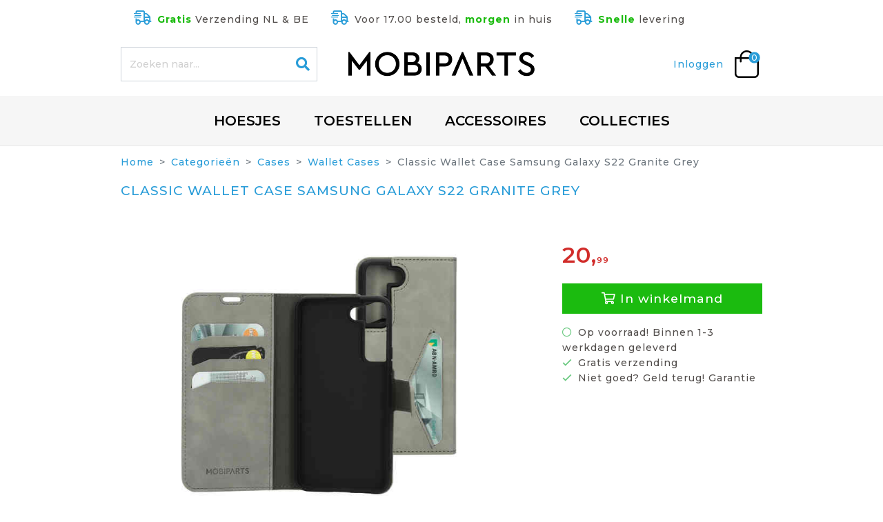

--- FILE ---
content_type: text/html; charset=utf-8
request_url: https://www.mobiparts.eu/producten/mobiparts-classic-wallet-case-samsung-galaxy-s22-granite-grey
body_size: 14198
content:
<!DOCTYPE html>
<html lang="nl">
<head>
    <meta charset="utf-8">
    <meta http-equiv="X-UA-Compatible" content="IE=edge">
    <meta name="viewport" content="width=device-width, initial-scale=1, shrink-to-fit=no">

    <meta name="apple-mobile-web-app-capable" content="yes">
    <meta name="apple-mobile-web-app-status-bar-style" content="black">
    <meta name="theme-color" content="#289CD8">
    
    <!-- CSRF Token -->
    <meta name="csrf-token" content="u6A5Qn1Q0NnTHielNh9TS3LSbD9bd1Xak9wlJ2er">
    <title>Mobiparts Classic Wallet Case Samsung Galaxy S22 Granite Grey -  Hoesjes en accessoires voor iedere smartphone ✔|Gratis verzending ✔| Mobiparts.eu ✔</title>

    <!-- Google Tag Manager -->
    <script>(function(w,d,s,l,i){w[l]=w[l]||[];w[l].push({'gtm.start':
                new Date().getTime(),event:'gtm.js'});var f=d.getElementsByTagName(s)[0],
            j=d.createElement(s),dl=l!='dataLayer'?'&l='+l:'';j.async=true;j.src=
            'https://www.googletagmanager.com/gtm.js?id='+i+dl;f.parentNode.insertBefore(j,f);
        })(window,document,'script','dataLayer','GTM-PZJ3DV8');</script>
    <!-- End Google Tag Manager -->

    <meta name="description" content="Bestel de Mobiparts Classic Wallet Case Samsung Galaxy S22 Granite Grey bij Mobiparts.eu. Gratis verzending. Binnen 1-3 werkdagen geleverd.">
    <meta name="keywords" content="Mobiparts,telefoon,case,mobiel,hoes,apple,samsung,huawei,motorola,smartphone">

    <meta name="robots" content="noodp,noydir">

    
        <meta property="og:url" content="https://www.mobiparts.eu/producten/mobiparts-classic-wallet-case-samsung-galaxy-s22-granite-grey?source=facebook">
<meta property="og:site_name" content="Mobiparts.eu">
    <meta property="og:title" content="Mobiparts Classic Wallet Case Samsung Galaxy S22 Granite Grey">
    <meta property="og:description" content="Bestel de Mobiparts Classic Wallet Case Samsung Galaxy S22 Granite Grey bij Mobiparts.eu. Gratis verzending. Binnen 1-3 werkdagen geleverd.">
    <meta property="og:image" content="https://static.onestopmobile.nl/images/1000x1000/h/121798.jpg">
    <meta property="og:type" content="product">


    <link rel="apple-touch-icon" sizes="180x180" href="https://www.mobiparts.eu/images/apple-touch-icon-180x180.png">
    <link rel="icon" type="image/png" href="https://www.mobiparts.eu/images/favicon-32x32.png" sizes="32x32">
    <meta name="application-name"
          content="Mobiparts.eu - Unieke design hoesjes voor iPhone XS, Samsung Galaxy S10 en meer">
    <meta name="msapplication-TileColor" content="#FFFFFF">
    <meta name="msapplication-TileImage" content="https://www.mobiparts.eu/images/mstile-144x144.png">

    <!-- Styles -->
    <link href="https://fonts.googleapis.com/css?family=Montserrat:500,600,700&display=swap" rel="stylesheet">
    <link href="/css/app.css?id=fdc605c30b447b2807fa" rel="stylesheet">

    <script>
    window.settings = window.settings || {};
    window.DEBUGVUE = false;
    window.settings.bpj = 'miss';
</script>
    <script>
    window.__INITIAL_STATE__ = window.__INITIAL_STATE__ || {};
    
    window.__INITIAL_STATE__.menu = window.__INITIAL_STATE__.menu || {};
    window.__INITIAL_STATE__.menu.states = window.__INITIAL_STATE__.menu.states || {};

    Object.assign(window.__INITIAL_STATE__.menu.states, { cases: false });
    Object.assign(window.__INITIAL_STATE__.menu.states, { devices: false });

</script>
<script>
    window.__INITIAL_STATE__.cart = window.__INITIAL_STATE__.cart || {};
    window.__INITIAL_STATE__.cart.count = '0';
</script>
</head>
<body>

<!-- Google Tag Manager (noscript) -->
    <noscript><iframe src="https://www.googletagmanager.com/ns.html?id=GTM-PZJ3DV8"
                      height="0" width="0" style="display:none;visibility:hidden"></iframe></noscript>
    <!-- End Google Tag Manager (noscript) -->


<div id="appwrapper">

    <div id="app">
        <init-store init-page-sort-value=""
                    init-page-sort-default="latest"
                    init-page-sort-query-handle="sorteren"></init-store>
        <init-cart-count></init-cart-count>

        <product-favorites :init-favorites="[]"
                           url="https://www.mobiparts.eu/products/ajax/sync/favorites"></product-favorites>
                    <g-uaee-listener :debug="false"></g-uaee-listener>
        
        
                <!-- mobile menu -->
<div class="container mb-2 d-flex d-md-none">
    <div class="row">
        <div class="col-3 d-flex align-items-center justify-content-start pr-0">
            <div class="hamburger d-flex justity-content-center align-items-center js-mobile-menu-activator">
                <div class="hamburger-box">
                    <div class="hamburger-inner"></div>
                </div>
            </div>
        </div>
        <div class="col-6 d-flex align-items-center justify-content-center px-0">
            <a href="/"><img src="/images/logo.png" class="img-fluid"
                             title="Mobiparts.eu"></a>
        </div>
        <div class="col-3 d-flex justify-content-end align-items-center pl-0">
            <div class="color-black mr-2">
                <promo-bar-activator></promo-bar-activator>
            </div>
            <a href="/account" class="color-black mr-2">
                <i class="icon--large far fa-user"></i>
            </a>
            <a href="/cart" class="color-black">
                <i class="icon--large far fa-shopping-cart"></i>
            </a>
        </div>
    </div>
</div>
        <div class="container-fluid mb-2">
            <div class="row justify-content-center">
    <div class="d-none d-md-block col p-2 p-md-3 text-right">
        <i class="text-primary icon icon--large far fa-shipping-fast mr-2"></i><strong class="text-success">Gratis</strong> Verzending NL &
        BE
    </div>
    <div class="col-auto p-2 p-md-3 text-center">
        <i class="text-primary icon icon--large far fa-shipping-fast mr-2"></i>Voor 17.00 besteld, <strong class="text-success">morgen</strong>
        in huis
    </div>
    <div class="d-none d-md-block col p-2 p-md-3 text-left">
        <i class="text-primary icon icon--large far fa-shipping-fast mr-2"></i><strong class="text-success">Snelle</strong><span> levering</span>

            </div>
</div>
        </div>

        <div class="container mb-3">
            <header-bar>
                <a href="https://www.mobiparts.eu/account" class="mr-3">
                                            Inloggen
                                    </a>
            </header-bar>
        </div>

        <div class="container-fluid position-absolute desktop-menu__backdrop"></div>
        <div class="container-fluid d-none d-md-block desktop-menu position-relative">
            <div class="row justify-content-center p-3 position-relative" v-cloak>
    <div class="col-auto p-0 px-md-1 px-lg-2 px-xl-3 py-2 desktop-menu__item font-weight-bolder">
        <menu-dropdown-activator name="cases">
            <h2 class="m-0 h3"><a href="/cases" class="p-3 text-decoration-none">Hoesjes</a></h2>
        </menu-dropdown-activator>
    </div>
    <div class="col-auto p-0 px-md-1 px-lg-2 px-xl-3 py-2 desktop-menu__item">
        <menu-dropdown-activator name="devices">
            <h2 class="m-0 h3"><a href="/kies-je-toestel" class="p-3 text-decoration-none">Toestellen</a></h2>
        </menu-dropdown-activator>
    </div>
    <div class="col-auto p-0 px-md-1 px-lg-2 px-xl-3 py-2 desktop-menu__item">
        <h2 class="m-0 h3"><a href="/categorieen" class="p-3 text-decoration-none">Accessoires</a></h2>
    </div>
    <div class="col-auto p-0 px-md-1 px-lg-2 px-xl-3 py-2 desktop-menu__item">
        <h2 class="m-0 h3"><a href="/collecties" class="p-3 text-decoration-none">Collecties</a></h2>
    </div>
</div>

<div class="container position-relative" v-cloak>
    <menu-dropdown name="cases" class="desktop-menu__dropdown">
        <div class="container p-5 p-lg-5">
            <div class="row">
                <div class="col">
                    <h3 class="mb-3"><a href="https://www.mobiparts.eu/cases" class="text-primary d-block">Cases</a></h3>
                    <ul class="list-unstyled">
                                                    <li><a href="https://www.mobiparts.eu/cases/flip-cases" class="d-block">Flip Cases</a></li>
                                                    <li><a href="https://www.mobiparts.eu/cases/pouch-sleeve" class="d-block">Pouch / Sleeve</a></li>
                                                    <li><a href="https://www.mobiparts.eu/cases/tpu-silicon-soft-cover-cases" class="d-block">TPU &amp; Silicon / Soft Cover Cases</a></li>
                                                    <li><a href="https://www.mobiparts.eu/cases/wallet-cases" class="d-block">Wallet Cases</a></li>
                                                    <li><a href="https://www.mobiparts.eu/cases/bookstyle-cases" class="d-block">Bookstyle Cases</a></li>
                                                    <li><a href="https://www.mobiparts.eu/cases/sports-armband" class="d-block">Sports Armband</a></li>
                                                    <li><a href="https://www.mobiparts.eu/cases/hard-cover" class="d-block">Hard Cover</a></li>
                                                    <li><a href="https://www.mobiparts.eu/cases/ruggedized-cases" class="d-block">Ruggedized Cases</a></li>
                                                    <li><a href="https://www.mobiparts.eu/cases/accessoriesother" class="d-block">Accessories/Other</a></li>
                                                    <li><a href="https://www.mobiparts.eu/cases/waterproof-cases" class="d-block">Waterproof Cases</a></li>
                                            </ul>
                </div>
                <div class="col"></div>
                <div class="col"></div>
                <div class="col"></div>
            </div>
        </div>
    </menu-dropdown>
    <menu-dropdown name="devices" class="desktop-menu__dropdown">
        <div class="container p-5 p-lg-5">
            <div class="row">
                                    <div class="col">
                        <h3 class="mb-3">Apple</h3>
                        <ul class="list-unstyled">






















                            
                                <li>
                                    <a href="https://www.mobiparts.eu/apple/iphone-16-pro" class="d-block">iPhone 16 Pro</a>
                                </li>

                            
                                <li>
                                    <a href="https://www.mobiparts.eu/apple/iphone-16" class="d-block">iPhone 16</a>
                                </li>

                            
                                <li>
                                    <a href="https://www.mobiparts.eu/apple/iphone-15-pro" class="d-block">iPhone 15 Pro</a>
                                </li>

                            
                                <li>
                                    <a href="https://www.mobiparts.eu/apple/iphone-14-pro-max" class="d-block">iPhone 14 Pro Max</a>
                                </li>

                            
                                <li>
                                    <a href="https://www.mobiparts.eu/apple/iphone-13-pro-max" class="d-block">iPhone 13 Pro Max</a>
                                </li>

                            
                                <li>
                                    <a href="https://www.mobiparts.eu/apple/iphone-12-pro-max" class="d-block">iPhone 12 Pro Max</a>
                                </li>

                            
                                <li>
                                    <a href="https://www.mobiparts.eu/apple/iphone-12-pro" class="d-block">iPhone 12 Pro</a>
                                </li>

                            
                                <li>
                                    <a href="https://www.mobiparts.eu/apple/iphone-12" class="d-block">iPhone 12</a>
                                </li>

                            
                                <li>
                                    <a href="https://www.mobiparts.eu/apple/ipad-109-2022-10th-gen" class="d-block">iPad 10.9 (2022) 10th gen.</a>
                                </li>

                            
                                <li>
                                    <a href="https://www.mobiparts.eu/apple/ipad-102-2020-8th-gen" class="d-block">iPad 10.2 (2020) 8th gen. </a>
                                </li>

                            
                            <li><strong><a href="https://www.mobiparts.eu/apple/tablets" class="d-block">Tablets</a></strong></li>
                            <li><strong><a href="https://www.mobiparts.eu/apple" class="d-block">Alle modellen</a></strong></li>
                        </ul>
                    </div>
                                    <div class="col">
                        <h3 class="mb-3">Samsung</h3>
                        <ul class="list-unstyled">






















                            
                                <li>
                                    <a href="https://www.mobiparts.eu/samsung/galaxy-xcover-7-pro" class="d-block">Galaxy Xcover 7 Pro</a>
                                </li>

                            
                                <li>
                                    <a href="https://www.mobiparts.eu/samsung/galaxy-xcover-7" class="d-block">Galaxy Xcover 7</a>
                                </li>

                            
                                <li>
                                    <a href="https://www.mobiparts.eu/samsung/galaxy-s24" class="d-block">Galaxy S24</a>
                                </li>

                            
                                <li>
                                    <a href="https://www.mobiparts.eu/samsung/galaxy-a52s-2021-5g" class="d-block">Galaxy A52s (2021) 5G</a>
                                </li>

                            
                                <li>
                                    <a href="https://www.mobiparts.eu/samsung/galaxy-a52-2021-5g" class="d-block">Galaxy A52 (2021) 5G</a>
                                </li>

                            
                                <li>
                                    <a href="https://www.mobiparts.eu/samsung/galaxy-a52-2021-4g" class="d-block">Galaxy A52 (2021) 4G</a>
                                </li>

                            
                                <li>
                                    <a href="https://www.mobiparts.eu/samsung/galaxy-a26" class="d-block">Galaxy A26</a>
                                </li>

                            
                                <li>
                                    <a href="https://www.mobiparts.eu/samsung/galaxy-a17" class="d-block">Galaxy A17</a>
                                </li>

                            
                                <li>
                                    <a href="https://www.mobiparts.eu/samsung/galaxy-a16" class="d-block">Galaxy A16</a>
                                </li>

                            
                                <li>
                                    <a href="https://www.mobiparts.eu/samsung/galaxy-a13-2022-4g" class="d-block">Galaxy A13 (2022) 4G</a>
                                </li>

                            
                            <li><strong><a href="https://www.mobiparts.eu/samsung/tablets" class="d-block">Tablets</a></strong></li>
                            <li><strong><a href="https://www.mobiparts.eu/samsung" class="d-block">Alle modellen</a></strong></li>
                        </ul>
                    </div>
                                    <div class="col">
                        <h3 class="mb-3">Nokia</h3>
                        <ul class="list-unstyled">






















                            
                                <li>
                                    <a href="https://www.mobiparts.eu/nokia/x20" class="d-block">X20</a>
                                </li>

                            
                                <li>
                                    <a href="https://www.mobiparts.eu/nokia/x10" class="d-block">X10</a>
                                </li>

                            
                            <li><strong><a href="https://www.mobiparts.eu/nokia/tablets" class="d-block">Tablets</a></strong></li>
                            <li><strong><a href="https://www.mobiparts.eu/nokia" class="d-block">Alle modellen</a></strong></li>
                        </ul>
                    </div>
                                    <div class="col">
                        <h3 class="mb-3">Overige merken</h3>
                        <ul class="list-unstyled">
                                                            <li><a href="https://www.mobiparts.eu/motorola" class="d-block">Motorola</a></li>
                                                            <li><a href="https://www.mobiparts.eu/oneplus" class="d-block">OnePlus</a></li>
                                                            <li><a href="https://www.mobiparts.eu/google" class="d-block">Google</a></li>
                                                            <li><a href="https://www.mobiparts.eu/xiaomi" class="d-block">Xiaomi</a></li>
                                                            <li><a href="https://www.mobiparts.eu/oppo" class="d-block">Oppo</a></li>
                                                        <li><strong><a href="/merken">Alle merken</a></strong></li>
                        </ul>
                    </div>
            </div>


        </div>
    </menu-dropdown>

</div>
        </div>

        
            

        <div class="container mb-5">
                        
                    <div class="d-none d-md-block">
        <div class="row">
    <div class="col">
        <nav aria-label="breadcrumb">
            <ol class="breadcrumb px-0 mb-0">
                <li class="breadcrumb-item"><a href="https://www.mobiparts.eu">Home</a></li>
        <li class="breadcrumb-item"><a href="https://www.mobiparts.eu/categorieen">Categorieën</a></li>
                    <li class="breadcrumb-item">
                <a href="https://www.mobiparts.eu/cases">Cases</a>
            </li>
                            <li class="breadcrumb-item">
                <a href="https://www.mobiparts.eu/cases/wallet-cases">Wallet Cases</a>
            </li>
                <li class="breadcrumb-item active" aria-current="page">Classic Wallet Case Samsung Galaxy S22 Granite Grey</li>
            </ol>
        </nav>
    </div>
</div>
    </div>

        
    <div class="row mb-1 mb-md-5">
        <div class="col">
            <h1 class="h3 my-2"><a href="javascript:history.back();"
                                   class="far fa-angle-left d-md-none pink pointer mr-2"></a>Classic Wallet Case Samsung Galaxy S22 Granite Grey
            </h1>
        </div>
    </div>

    <div class="row mb-3">
        <div class="col-12 col-md-8 pr-md-5">

                            <div class="product light-slider mb-3">
                    <ul id="js-light-slider">
                                                    <li data-thumb="https://static.onestopmobile.nl/images/72x72/h/121798.jpg"
                                data-src="https://static.onestopmobile.nl/images/1000x1000/h/121798.jpg"
                                class="text-center">
                                <img src="https://static.onestopmobile.nl/images/512x512/l/121798.jpg" class="img-fluid"
                                     alt="Mobiparts Classic Wallet Case Samsung Galaxy S22 Granite Grey" v-cloak>
                            </li>
                                                    <li data-thumb="https://static.onestopmobile.nl/images/72x72/h/121798_2.jpg"
                                data-src="https://static.onestopmobile.nl/images/1000x1000/h/121798_2.jpg"
                                class="text-center">
                                <img src="https://static.onestopmobile.nl/images/512x512/l/121798_2.jpg" class="img-fluid"
                                     alt="Mobiparts Classic Wallet Case Samsung Galaxy S22 Granite Grey" v-cloak>
                            </li>
                                                    <li data-thumb="https://static.onestopmobile.nl/images/72x72/h/121798_3.jpg"
                                data-src="https://static.onestopmobile.nl/images/1000x1000/h/121798_3.jpg"
                                class="text-center">
                                <img src="https://static.onestopmobile.nl/images/512x512/l/121798_3.jpg" class="img-fluid"
                                     alt="Mobiparts Classic Wallet Case Samsung Galaxy S22 Granite Grey" v-cloak>
                            </li>
                                                    <li data-thumb="https://static.onestopmobile.nl/images/72x72/h/121798_4.jpg"
                                data-src="https://static.onestopmobile.nl/images/1000x1000/h/121798_4.jpg"
                                class="text-center">
                                <img src="https://static.onestopmobile.nl/images/512x512/l/121798_4.jpg" class="img-fluid"
                                     alt="Mobiparts Classic Wallet Case Samsung Galaxy S22 Granite Grey" v-cloak>
                            </li>
                                                    <li data-thumb="https://static.onestopmobile.nl/images/72x72/h/121798_5.jpg"
                                data-src="https://static.onestopmobile.nl/images/1000x1000/h/121798_5.jpg"
                                class="text-center">
                                <img src="https://static.onestopmobile.nl/images/512x512/l/121798_5.jpg" class="img-fluid"
                                     alt="Mobiparts Classic Wallet Case Samsung Galaxy S22 Granite Grey" v-cloak>
                            </li>
                                                    <li data-thumb="https://static.onestopmobile.nl/images/72x72/h/121798_6.jpg"
                                data-src="https://static.onestopmobile.nl/images/1000x1000/h/121798_6.jpg"
                                class="text-center">
                                <img src="https://static.onestopmobile.nl/images/512x512/l/121798_6.jpg" class="img-fluid"
                                     alt="Mobiparts Classic Wallet Case Samsung Galaxy S22 Granite Grey" v-cloak>
                            </li>
                                                    <li data-thumb="https://static.onestopmobile.nl/images/72x72/h/121798_7.jpg"
                                data-src="https://static.onestopmobile.nl/images/1000x1000/h/121798_7.jpg"
                                class="text-center">
                                <img src="https://static.onestopmobile.nl/images/512x512/l/121798_7.jpg" class="img-fluid"
                                     alt="Mobiparts Classic Wallet Case Samsung Galaxy S22 Granite Grey" v-cloak>
                            </li>
                                            </ul>













                    <div class="position-absolute right-0" style="bottom: 80px;">
                        <div class="product__icon-wrapper d-flex justify-content-center align-items-center">
                            <span class="pointer icon icon-magnifying-glass-browser pink--dark" id="js-zoom"></span>
                        </div>
                    </div>

                </div>
            
        </div>
        <div class="col-12 col-md-4">

            <span class="price price--large font-weight-bold">20,</span><span
                    class="price price--decimals font-weight-bold">99</span>

            <add-to-cart :product="{&quot;id&quot;:5572,&quot;name&quot;:&quot;Mobiparts Classic Wallet Case Samsung Galaxy S22 Granite Grey&quot;,&quot;slug&quot;:&quot;mobiparts-classic-wallet-case-samsung-galaxy-s22-granite-grey&quot;,&quot;sku&quot;:&quot;121798&quot;,&quot;ean&quot;:&quot;8718066397164&quot;,&quot;brand_id&quot;:1,&quot;category_id&quot;:19,&quot;subcategory_id&quot;:61,&quot;productstatus_id&quot;:7,&quot;is_designable&quot;:false,&quot;is_designed&quot;:false,&quot;active&quot;:true,&quot;description&quot;:&quot;&lt;h3&gt; Elegant en functioneel met ruimte voor voldoende pasjes &lt;\/h3&gt;\r\n&lt;p&gt;Deze elegante case is de perfecte combinatie van bescherming en gemak. Of je nu onderweg bent of een avondje uit, met deze slanke, luxe hoes heb je alles wat je nodig hebt binnen handbereik. Je belangrijkste pasjes en smartphone blijven veilig en georganiseerd. Kies voor gemak en stijl met de Classic Wallet Case. &lt;\/p&gt;\r\n\r\n&lt;h3&gt; Kenmerken: &lt;\/h3&gt;\r\n&lt;ul&gt;\r\n&lt;li&gt; Classic Wallet Case van Mobiparts &lt;\/li&gt;\r\n&lt;li&gt; &lt;strong&gt; Tijdloze kleur Granite Grey: &lt;\/strong&gt;gemaakt voor de moderne levensstijl. Het ontwerp heeft een soft-touch afwerking en is 100% functioneel &lt;\/li&gt;\r\n&lt;li&gt; &lt;strong&gt; Ontwerp: &lt;\/strong&gt; functioneel, uitstekende pasvorm en zeer slank&lt;\/li&gt;\r\n&lt;li&gt; &lt;strong&gt; Sluiting: &lt;\/strong&gt; magnetisch, naadloos en uit 1 stuk gemaakt&lt;\/li&gt;\r\n&lt;li&gt; &lt;strong&gt; Kleur: &lt;\/strong&gt; verkrijgbaar in diverse trendy kleuren &lt;\/li&gt;\r\n&lt;li&gt; &lt;strong&gt; Opbergvakken:&lt;\/strong&gt; ja, 3x bankpas vak, 1x vak voor briefgeld\/notities&lt;\/li&gt;\r\n&lt;li&gt; &lt;strong&gt; Voering:&lt;\/strong&gt; zachte microvezel voering &lt;\/li&gt;\r\n&lt;li&gt; &lt;strong&gt; Materiaal buitenzijde:&lt;\/strong&gt; glad kunstleer&lt;\/li&gt;\r\n&lt;li&gt; &lt;strong&gt; Materiaal basisframe:&lt;\/strong&gt; fraaie, schokabsorberende TPU case&lt;\/li&gt;\r\n&lt;li&gt; &lt;strong&gt; Geschikt voor:&lt;\/strong&gt; Samsung Galaxy S22  &lt;\/li&gt; \r\n&lt;li&gt; &lt;strong&gt; 360 Graden bescherming:&lt;\/strong&gt; optimale bescherming tegen krassen, stoten en vuil bij dagelijks gebruik &lt;\/li&gt; \r\n&lt;\/ul&gt;&quot;,&quot;price_excl&quot;:&quot;17.35&quot;,&quot;price_incl&quot;:&quot;20.99&quot;,&quot;is_outlet&quot;:false,&quot;price_outlet_excl&quot;:null,&quot;price_outlet_incl&quot;:0,&quot;stats_sales_count&quot;:0,&quot;stock&quot;:121,&quot;compatible_devices_count&quot;:1,&quot;algolia_needs_update&quot;:false,&quot;uuid&quot;:&quot;28960301-fda7-4af2-a57d-73fd4e34d9e3&quot;,&quot;created_at&quot;:&quot;2022-02-18T13:00:51.000000Z&quot;,&quot;updated_at&quot;:&quot;2025-12-04T11:02:09.000000Z&quot;,&quot;deleted_at&quot;:null,&quot;url&quot;:&quot;https:\/\/www.mobiparts.eu\/producten\/mobiparts-classic-wallet-case-samsung-galaxy-s22-granite-grey&quot;,&quot;price&quot;:&quot;20.99&quot;,&quot;is_favorited&quot;:false,&quot;is_universal&quot;:false,&quot;has_discount&quot;:false,&quot;brand&quot;:{&quot;id&quot;:1,&quot;name&quot;:&quot;Mobiparts&quot;,&quot;slug&quot;:&quot;mobiparts&quot;,&quot;image&quot;:null,&quot;uuid&quot;:&quot;&quot;,&quot;created_at&quot;:&quot;2019-07-05T14:01:36.000000Z&quot;,&quot;updated_at&quot;:&quot;2019-07-05T14:01:36.000000Z&quot;,&quot;url&quot;:&quot;https:\/\/www.mobiparts.eu\/mobiparts&quot;},&quot;category&quot;:{&quot;id&quot;:19,&quot;parent_id&quot;:null,&quot;name&quot;:&quot;Cases&quot;,&quot;slug&quot;:&quot;cases&quot;,&quot;image&quot;:&quot;https:\/\/static.mobiparts.eu\/images\/512x512\/h\/130684.jpg&quot;,&quot;display_type&quot;:&quot;categories&quot;,&quot;display_type_with_device&quot;:&quot;products&quot;,&quot;uuid&quot;:&quot;&quot;,&quot;created_at&quot;:&quot;2019-07-05T14:01:35.000000Z&quot;,&quot;updated_at&quot;:&quot;2025-09-17T01:02:23.000000Z&quot;},&quot;subcategory&quot;:{&quot;id&quot;:61,&quot;parent_id&quot;:19,&quot;name&quot;:&quot;Wallet Cases&quot;,&quot;slug&quot;:&quot;wallet-cases&quot;,&quot;image&quot;:&quot;https:\/\/static.mobiparts.eu\/images\/512x512\/h\/128815.jpg&quot;,&quot;display_type&quot;:&quot;products&quot;,&quot;display_type_with_device&quot;:&quot;products&quot;,&quot;uuid&quot;:&quot;&quot;,&quot;created_at&quot;:&quot;2019-07-05T14:01:36.000000Z&quot;,&quot;updated_at&quot;:&quot;2025-06-27T01:02:06.000000Z&quot;,&quot;parentcategory&quot;:{&quot;id&quot;:19,&quot;parent_id&quot;:null,&quot;name&quot;:&quot;Cases&quot;,&quot;slug&quot;:&quot;cases&quot;,&quot;image&quot;:&quot;https:\/\/static.mobiparts.eu\/images\/512x512\/h\/130684.jpg&quot;,&quot;display_type&quot;:&quot;categories&quot;,&quot;display_type_with_device&quot;:&quot;products&quot;,&quot;uuid&quot;:&quot;&quot;,&quot;created_at&quot;:&quot;2019-07-05T14:01:35.000000Z&quot;,&quot;updated_at&quot;:&quot;2025-09-17T01:02:23.000000Z&quot;}},&quot;characteristics&quot;:[{&quot;id&quot;:178,&quot;name&quot;:&quot;Grey&quot;,&quot;slug&quot;:&quot;grey&quot;,&quot;description&quot;:&quot;&quot;,&quot;characteristictype_id&quot;:10,&quot;page_id&quot;:null,&quot;created_at&quot;:&quot;2019-07-05T14:02:50.000000Z&quot;,&quot;updated_at&quot;:&quot;2019-07-05T14:02:50.000000Z&quot;,&quot;pivot&quot;:{&quot;product_id&quot;:5572,&quot;characteristic_id&quot;:178},&quot;characteristictype&quot;:{&quot;id&quot;:10,&quot;name&quot;:&quot;Color&quot;,&quot;created_at&quot;:&quot;2019-07-05T14:02:50.000000Z&quot;,&quot;updated_at&quot;:&quot;2019-07-05T14:02:50.000000Z&quot;}},{&quot;id&quot;:7,&quot;name&quot;:&quot;Smartphone&quot;,&quot;slug&quot;:&quot;smartphone&quot;,&quot;description&quot;:&quot;&quot;,&quot;characteristictype_id&quot;:4,&quot;page_id&quot;:null,&quot;created_at&quot;:&quot;2019-07-05T14:02:50.000000Z&quot;,&quot;updated_at&quot;:&quot;2019-07-05T14:02:50.000000Z&quot;,&quot;pivot&quot;:{&quot;product_id&quot;:5572,&quot;characteristic_id&quot;:7},&quot;characteristictype&quot;:{&quot;id&quot;:4,&quot;name&quot;:&quot;Device Type&quot;,&quot;created_at&quot;:&quot;2019-07-05T14:02:50.000000Z&quot;,&quot;updated_at&quot;:&quot;2019-07-05T14:02:50.000000Z&quot;}},{&quot;id&quot;:22,&quot;name&quot;:&quot;PU Leather&quot;,&quot;slug&quot;:&quot;pu-leather&quot;,&quot;description&quot;:&quot;&quot;,&quot;characteristictype_id&quot;:13,&quot;page_id&quot;:null,&quot;created_at&quot;:&quot;2019-07-05T14:02:50.000000Z&quot;,&quot;updated_at&quot;:&quot;2019-07-05T14:02:50.000000Z&quot;,&quot;pivot&quot;:{&quot;product_id&quot;:5572,&quot;characteristic_id&quot;:22},&quot;characteristictype&quot;:{&quot;id&quot;:13,&quot;name&quot;:&quot;Material&quot;,&quot;created_at&quot;:&quot;2019-07-05T14:02:50.000000Z&quot;,&quot;updated_at&quot;:&quot;2019-07-05T14:02:50.000000Z&quot;}},{&quot;id&quot;:55,&quot;name&quot;:&quot;Yes&quot;,&quot;slug&quot;:&quot;yes&quot;,&quot;description&quot;:&quot;&quot;,&quot;characteristictype_id&quot;:16,&quot;page_id&quot;:null,&quot;created_at&quot;:&quot;2019-07-05T14:02:50.000000Z&quot;,&quot;updated_at&quot;:&quot;2019-07-05T14:02:50.000000Z&quot;,&quot;pivot&quot;:{&quot;product_id&quot;:5572,&quot;characteristic_id&quot;:55},&quot;characteristictype&quot;:{&quot;id&quot;:16,&quot;name&quot;:&quot;Creditcard Slots&quot;,&quot;created_at&quot;:&quot;2019-07-05T14:02:50.000000Z&quot;,&quot;updated_at&quot;:&quot;2019-07-05T14:02:50.000000Z&quot;}},{&quot;id&quot;:151,&quot;name&quot;:&quot;Classic Wallet&quot;,&quot;slug&quot;:&quot;classic-wallet&quot;,&quot;description&quot;:&quot;&quot;,&quot;characteristictype_id&quot;:7,&quot;page_id&quot;:null,&quot;created_at&quot;:&quot;2019-07-05T14:02:50.000000Z&quot;,&quot;updated_at&quot;:&quot;2019-07-05T14:02:50.000000Z&quot;,&quot;pivot&quot;:{&quot;product_id&quot;:5572,&quot;characteristic_id&quot;:151},&quot;characteristictype&quot;:{&quot;id&quot;:7,&quot;name&quot;:&quot;Product Line&quot;,&quot;created_at&quot;:&quot;2019-07-05T14:02:50.000000Z&quot;,&quot;updated_at&quot;:&quot;2019-07-05T14:02:50.000000Z&quot;}}],&quot;images&quot;:[{&quot;id&quot;:36675,&quot;product_id&quot;:5572,&quot;image&quot;:&quot;121798.jpg&quot;,&quot;sort&quot;:0,&quot;created_at&quot;:&quot;2022-02-24T04:02:34.000000Z&quot;,&quot;updated_at&quot;:&quot;2022-02-24T04:02:34.000000Z&quot;,&quot;thumb&quot;:&quot;https:\/\/static.onestopmobile.nl\/images\/72x72\/l\/121798.jpg&quot;,&quot;sizes&quot;:[{&quot;size&quot;:72,&quot;url&quot;:&quot;https:\/\/static.onestopmobile.nl\/images\/72x72\/l\/121798.jpg&quot;},{&quot;size&quot;:164,&quot;url&quot;:&quot;https:\/\/static.onestopmobile.nl\/images\/164x164\/l\/121798.jpg&quot;},{&quot;size&quot;:512,&quot;url&quot;:&quot;https:\/\/static.onestopmobile.nl\/images\/512x512\/l\/121798.jpg&quot;},{&quot;size&quot;:1000,&quot;url&quot;:&quot;https:\/\/static.onestopmobile.nl\/images\/1000x1000\/l\/121798.jpg&quot;},{&quot;size&quot;:1024,&quot;url&quot;:&quot;https:\/\/static.onestopmobile.nl\/images\/1024x1024\/l\/121798.jpg&quot;}]},{&quot;id&quot;:36676,&quot;product_id&quot;:5572,&quot;image&quot;:&quot;121798_2.jpg&quot;,&quot;sort&quot;:1,&quot;created_at&quot;:&quot;2022-02-24T04:02:34.000000Z&quot;,&quot;updated_at&quot;:&quot;2022-02-24T04:02:34.000000Z&quot;,&quot;thumb&quot;:&quot;https:\/\/static.onestopmobile.nl\/images\/72x72\/l\/121798_2.jpg&quot;,&quot;sizes&quot;:[{&quot;size&quot;:72,&quot;url&quot;:&quot;https:\/\/static.onestopmobile.nl\/images\/72x72\/l\/121798_2.jpg&quot;},{&quot;size&quot;:164,&quot;url&quot;:&quot;https:\/\/static.onestopmobile.nl\/images\/164x164\/l\/121798_2.jpg&quot;},{&quot;size&quot;:512,&quot;url&quot;:&quot;https:\/\/static.onestopmobile.nl\/images\/512x512\/l\/121798_2.jpg&quot;},{&quot;size&quot;:1000,&quot;url&quot;:&quot;https:\/\/static.onestopmobile.nl\/images\/1000x1000\/l\/121798_2.jpg&quot;},{&quot;size&quot;:1024,&quot;url&quot;:&quot;https:\/\/static.onestopmobile.nl\/images\/1024x1024\/l\/121798_2.jpg&quot;}]},{&quot;id&quot;:36677,&quot;product_id&quot;:5572,&quot;image&quot;:&quot;121798_3.jpg&quot;,&quot;sort&quot;:2,&quot;created_at&quot;:&quot;2022-02-24T04:02:34.000000Z&quot;,&quot;updated_at&quot;:&quot;2022-02-24T04:02:34.000000Z&quot;,&quot;thumb&quot;:&quot;https:\/\/static.onestopmobile.nl\/images\/72x72\/l\/121798_3.jpg&quot;,&quot;sizes&quot;:[{&quot;size&quot;:72,&quot;url&quot;:&quot;https:\/\/static.onestopmobile.nl\/images\/72x72\/l\/121798_3.jpg&quot;},{&quot;size&quot;:164,&quot;url&quot;:&quot;https:\/\/static.onestopmobile.nl\/images\/164x164\/l\/121798_3.jpg&quot;},{&quot;size&quot;:512,&quot;url&quot;:&quot;https:\/\/static.onestopmobile.nl\/images\/512x512\/l\/121798_3.jpg&quot;},{&quot;size&quot;:1000,&quot;url&quot;:&quot;https:\/\/static.onestopmobile.nl\/images\/1000x1000\/l\/121798_3.jpg&quot;},{&quot;size&quot;:1024,&quot;url&quot;:&quot;https:\/\/static.onestopmobile.nl\/images\/1024x1024\/l\/121798_3.jpg&quot;}]},{&quot;id&quot;:36678,&quot;product_id&quot;:5572,&quot;image&quot;:&quot;121798_4.jpg&quot;,&quot;sort&quot;:3,&quot;created_at&quot;:&quot;2022-02-24T04:02:34.000000Z&quot;,&quot;updated_at&quot;:&quot;2022-02-24T04:02:34.000000Z&quot;,&quot;thumb&quot;:&quot;https:\/\/static.onestopmobile.nl\/images\/72x72\/l\/121798_4.jpg&quot;,&quot;sizes&quot;:[{&quot;size&quot;:72,&quot;url&quot;:&quot;https:\/\/static.onestopmobile.nl\/images\/72x72\/l\/121798_4.jpg&quot;},{&quot;size&quot;:164,&quot;url&quot;:&quot;https:\/\/static.onestopmobile.nl\/images\/164x164\/l\/121798_4.jpg&quot;},{&quot;size&quot;:512,&quot;url&quot;:&quot;https:\/\/static.onestopmobile.nl\/images\/512x512\/l\/121798_4.jpg&quot;},{&quot;size&quot;:1000,&quot;url&quot;:&quot;https:\/\/static.onestopmobile.nl\/images\/1000x1000\/l\/121798_4.jpg&quot;},{&quot;size&quot;:1024,&quot;url&quot;:&quot;https:\/\/static.onestopmobile.nl\/images\/1024x1024\/l\/121798_4.jpg&quot;}]},{&quot;id&quot;:36679,&quot;product_id&quot;:5572,&quot;image&quot;:&quot;121798_5.jpg&quot;,&quot;sort&quot;:4,&quot;created_at&quot;:&quot;2022-02-24T04:02:34.000000Z&quot;,&quot;updated_at&quot;:&quot;2022-02-24T04:02:34.000000Z&quot;,&quot;thumb&quot;:&quot;https:\/\/static.onestopmobile.nl\/images\/72x72\/l\/121798_5.jpg&quot;,&quot;sizes&quot;:[{&quot;size&quot;:72,&quot;url&quot;:&quot;https:\/\/static.onestopmobile.nl\/images\/72x72\/l\/121798_5.jpg&quot;},{&quot;size&quot;:164,&quot;url&quot;:&quot;https:\/\/static.onestopmobile.nl\/images\/164x164\/l\/121798_5.jpg&quot;},{&quot;size&quot;:512,&quot;url&quot;:&quot;https:\/\/static.onestopmobile.nl\/images\/512x512\/l\/121798_5.jpg&quot;},{&quot;size&quot;:1000,&quot;url&quot;:&quot;https:\/\/static.onestopmobile.nl\/images\/1000x1000\/l\/121798_5.jpg&quot;},{&quot;size&quot;:1024,&quot;url&quot;:&quot;https:\/\/static.onestopmobile.nl\/images\/1024x1024\/l\/121798_5.jpg&quot;}]},{&quot;id&quot;:36680,&quot;product_id&quot;:5572,&quot;image&quot;:&quot;121798_6.jpg&quot;,&quot;sort&quot;:5,&quot;created_at&quot;:&quot;2022-02-24T04:02:34.000000Z&quot;,&quot;updated_at&quot;:&quot;2022-02-24T04:02:34.000000Z&quot;,&quot;thumb&quot;:&quot;https:\/\/static.onestopmobile.nl\/images\/72x72\/l\/121798_6.jpg&quot;,&quot;sizes&quot;:[{&quot;size&quot;:72,&quot;url&quot;:&quot;https:\/\/static.onestopmobile.nl\/images\/72x72\/l\/121798_6.jpg&quot;},{&quot;size&quot;:164,&quot;url&quot;:&quot;https:\/\/static.onestopmobile.nl\/images\/164x164\/l\/121798_6.jpg&quot;},{&quot;size&quot;:512,&quot;url&quot;:&quot;https:\/\/static.onestopmobile.nl\/images\/512x512\/l\/121798_6.jpg&quot;},{&quot;size&quot;:1000,&quot;url&quot;:&quot;https:\/\/static.onestopmobile.nl\/images\/1000x1000\/l\/121798_6.jpg&quot;},{&quot;size&quot;:1024,&quot;url&quot;:&quot;https:\/\/static.onestopmobile.nl\/images\/1024x1024\/l\/121798_6.jpg&quot;}]},{&quot;id&quot;:36681,&quot;product_id&quot;:5572,&quot;image&quot;:&quot;121798_7.jpg&quot;,&quot;sort&quot;:6,&quot;created_at&quot;:&quot;2022-02-24T04:02:34.000000Z&quot;,&quot;updated_at&quot;:&quot;2022-02-24T04:02:34.000000Z&quot;,&quot;thumb&quot;:&quot;https:\/\/static.onestopmobile.nl\/images\/72x72\/l\/121798_7.jpg&quot;,&quot;sizes&quot;:[{&quot;size&quot;:72,&quot;url&quot;:&quot;https:\/\/static.onestopmobile.nl\/images\/72x72\/l\/121798_7.jpg&quot;},{&quot;size&quot;:164,&quot;url&quot;:&quot;https:\/\/static.onestopmobile.nl\/images\/164x164\/l\/121798_7.jpg&quot;},{&quot;size&quot;:512,&quot;url&quot;:&quot;https:\/\/static.onestopmobile.nl\/images\/512x512\/l\/121798_7.jpg&quot;},{&quot;size&quot;:1000,&quot;url&quot;:&quot;https:\/\/static.onestopmobile.nl\/images\/1000x1000\/l\/121798_7.jpg&quot;},{&quot;size&quot;:1024,&quot;url&quot;:&quot;https:\/\/static.onestopmobile.nl\/images\/1024x1024\/l\/121798_7.jpg&quot;}]}]}" :cross-selling="true"
                         class="py-3"></add-to-cart>

            <cross-sell-modal :product="{&quot;id&quot;:5572,&quot;name&quot;:&quot;Mobiparts Classic Wallet Case Samsung Galaxy S22 Granite Grey&quot;,&quot;slug&quot;:&quot;mobiparts-classic-wallet-case-samsung-galaxy-s22-granite-grey&quot;,&quot;sku&quot;:&quot;121798&quot;,&quot;ean&quot;:&quot;8718066397164&quot;,&quot;brand_id&quot;:1,&quot;category_id&quot;:19,&quot;subcategory_id&quot;:61,&quot;productstatus_id&quot;:7,&quot;is_designable&quot;:false,&quot;is_designed&quot;:false,&quot;active&quot;:true,&quot;description&quot;:&quot;&lt;h3&gt; Elegant en functioneel met ruimte voor voldoende pasjes &lt;\/h3&gt;\r\n&lt;p&gt;Deze elegante case is de perfecte combinatie van bescherming en gemak. Of je nu onderweg bent of een avondje uit, met deze slanke, luxe hoes heb je alles wat je nodig hebt binnen handbereik. Je belangrijkste pasjes en smartphone blijven veilig en georganiseerd. Kies voor gemak en stijl met de Classic Wallet Case. &lt;\/p&gt;\r\n\r\n&lt;h3&gt; Kenmerken: &lt;\/h3&gt;\r\n&lt;ul&gt;\r\n&lt;li&gt; Classic Wallet Case van Mobiparts &lt;\/li&gt;\r\n&lt;li&gt; &lt;strong&gt; Tijdloze kleur Granite Grey: &lt;\/strong&gt;gemaakt voor de moderne levensstijl. Het ontwerp heeft een soft-touch afwerking en is 100% functioneel &lt;\/li&gt;\r\n&lt;li&gt; &lt;strong&gt; Ontwerp: &lt;\/strong&gt; functioneel, uitstekende pasvorm en zeer slank&lt;\/li&gt;\r\n&lt;li&gt; &lt;strong&gt; Sluiting: &lt;\/strong&gt; magnetisch, naadloos en uit 1 stuk gemaakt&lt;\/li&gt;\r\n&lt;li&gt; &lt;strong&gt; Kleur: &lt;\/strong&gt; verkrijgbaar in diverse trendy kleuren &lt;\/li&gt;\r\n&lt;li&gt; &lt;strong&gt; Opbergvakken:&lt;\/strong&gt; ja, 3x bankpas vak, 1x vak voor briefgeld\/notities&lt;\/li&gt;\r\n&lt;li&gt; &lt;strong&gt; Voering:&lt;\/strong&gt; zachte microvezel voering &lt;\/li&gt;\r\n&lt;li&gt; &lt;strong&gt; Materiaal buitenzijde:&lt;\/strong&gt; glad kunstleer&lt;\/li&gt;\r\n&lt;li&gt; &lt;strong&gt; Materiaal basisframe:&lt;\/strong&gt; fraaie, schokabsorberende TPU case&lt;\/li&gt;\r\n&lt;li&gt; &lt;strong&gt; Geschikt voor:&lt;\/strong&gt; Samsung Galaxy S22  &lt;\/li&gt; \r\n&lt;li&gt; &lt;strong&gt; 360 Graden bescherming:&lt;\/strong&gt; optimale bescherming tegen krassen, stoten en vuil bij dagelijks gebruik &lt;\/li&gt; \r\n&lt;\/ul&gt;&quot;,&quot;price_excl&quot;:&quot;17.35&quot;,&quot;price_incl&quot;:&quot;20.99&quot;,&quot;is_outlet&quot;:false,&quot;price_outlet_excl&quot;:null,&quot;price_outlet_incl&quot;:0,&quot;stats_sales_count&quot;:0,&quot;stock&quot;:121,&quot;compatible_devices_count&quot;:1,&quot;algolia_needs_update&quot;:false,&quot;uuid&quot;:&quot;28960301-fda7-4af2-a57d-73fd4e34d9e3&quot;,&quot;created_at&quot;:&quot;2022-02-18T13:00:51.000000Z&quot;,&quot;updated_at&quot;:&quot;2025-12-04T11:02:09.000000Z&quot;,&quot;deleted_at&quot;:null,&quot;url&quot;:&quot;https:\/\/www.mobiparts.eu\/producten\/mobiparts-classic-wallet-case-samsung-galaxy-s22-granite-grey&quot;,&quot;price&quot;:&quot;20.99&quot;,&quot;is_favorited&quot;:false,&quot;is_universal&quot;:false,&quot;has_discount&quot;:false,&quot;brand&quot;:{&quot;id&quot;:1,&quot;name&quot;:&quot;Mobiparts&quot;,&quot;slug&quot;:&quot;mobiparts&quot;,&quot;image&quot;:null,&quot;uuid&quot;:&quot;&quot;,&quot;created_at&quot;:&quot;2019-07-05T14:01:36.000000Z&quot;,&quot;updated_at&quot;:&quot;2019-07-05T14:01:36.000000Z&quot;,&quot;url&quot;:&quot;https:\/\/www.mobiparts.eu\/mobiparts&quot;},&quot;category&quot;:{&quot;id&quot;:19,&quot;parent_id&quot;:null,&quot;name&quot;:&quot;Cases&quot;,&quot;slug&quot;:&quot;cases&quot;,&quot;image&quot;:&quot;https:\/\/static.mobiparts.eu\/images\/512x512\/h\/130684.jpg&quot;,&quot;display_type&quot;:&quot;categories&quot;,&quot;display_type_with_device&quot;:&quot;products&quot;,&quot;uuid&quot;:&quot;&quot;,&quot;created_at&quot;:&quot;2019-07-05T14:01:35.000000Z&quot;,&quot;updated_at&quot;:&quot;2025-09-17T01:02:23.000000Z&quot;},&quot;subcategory&quot;:{&quot;id&quot;:61,&quot;parent_id&quot;:19,&quot;name&quot;:&quot;Wallet Cases&quot;,&quot;slug&quot;:&quot;wallet-cases&quot;,&quot;image&quot;:&quot;https:\/\/static.mobiparts.eu\/images\/512x512\/h\/128815.jpg&quot;,&quot;display_type&quot;:&quot;products&quot;,&quot;display_type_with_device&quot;:&quot;products&quot;,&quot;uuid&quot;:&quot;&quot;,&quot;created_at&quot;:&quot;2019-07-05T14:01:36.000000Z&quot;,&quot;updated_at&quot;:&quot;2025-06-27T01:02:06.000000Z&quot;,&quot;parentcategory&quot;:{&quot;id&quot;:19,&quot;parent_id&quot;:null,&quot;name&quot;:&quot;Cases&quot;,&quot;slug&quot;:&quot;cases&quot;,&quot;image&quot;:&quot;https:\/\/static.mobiparts.eu\/images\/512x512\/h\/130684.jpg&quot;,&quot;display_type&quot;:&quot;categories&quot;,&quot;display_type_with_device&quot;:&quot;products&quot;,&quot;uuid&quot;:&quot;&quot;,&quot;created_at&quot;:&quot;2019-07-05T14:01:35.000000Z&quot;,&quot;updated_at&quot;:&quot;2025-09-17T01:02:23.000000Z&quot;}},&quot;characteristics&quot;:[{&quot;id&quot;:178,&quot;name&quot;:&quot;Grey&quot;,&quot;slug&quot;:&quot;grey&quot;,&quot;description&quot;:&quot;&quot;,&quot;characteristictype_id&quot;:10,&quot;page_id&quot;:null,&quot;created_at&quot;:&quot;2019-07-05T14:02:50.000000Z&quot;,&quot;updated_at&quot;:&quot;2019-07-05T14:02:50.000000Z&quot;,&quot;pivot&quot;:{&quot;product_id&quot;:5572,&quot;characteristic_id&quot;:178},&quot;characteristictype&quot;:{&quot;id&quot;:10,&quot;name&quot;:&quot;Color&quot;,&quot;created_at&quot;:&quot;2019-07-05T14:02:50.000000Z&quot;,&quot;updated_at&quot;:&quot;2019-07-05T14:02:50.000000Z&quot;}},{&quot;id&quot;:7,&quot;name&quot;:&quot;Smartphone&quot;,&quot;slug&quot;:&quot;smartphone&quot;,&quot;description&quot;:&quot;&quot;,&quot;characteristictype_id&quot;:4,&quot;page_id&quot;:null,&quot;created_at&quot;:&quot;2019-07-05T14:02:50.000000Z&quot;,&quot;updated_at&quot;:&quot;2019-07-05T14:02:50.000000Z&quot;,&quot;pivot&quot;:{&quot;product_id&quot;:5572,&quot;characteristic_id&quot;:7},&quot;characteristictype&quot;:{&quot;id&quot;:4,&quot;name&quot;:&quot;Device Type&quot;,&quot;created_at&quot;:&quot;2019-07-05T14:02:50.000000Z&quot;,&quot;updated_at&quot;:&quot;2019-07-05T14:02:50.000000Z&quot;}},{&quot;id&quot;:22,&quot;name&quot;:&quot;PU Leather&quot;,&quot;slug&quot;:&quot;pu-leather&quot;,&quot;description&quot;:&quot;&quot;,&quot;characteristictype_id&quot;:13,&quot;page_id&quot;:null,&quot;created_at&quot;:&quot;2019-07-05T14:02:50.000000Z&quot;,&quot;updated_at&quot;:&quot;2019-07-05T14:02:50.000000Z&quot;,&quot;pivot&quot;:{&quot;product_id&quot;:5572,&quot;characteristic_id&quot;:22},&quot;characteristictype&quot;:{&quot;id&quot;:13,&quot;name&quot;:&quot;Material&quot;,&quot;created_at&quot;:&quot;2019-07-05T14:02:50.000000Z&quot;,&quot;updated_at&quot;:&quot;2019-07-05T14:02:50.000000Z&quot;}},{&quot;id&quot;:55,&quot;name&quot;:&quot;Yes&quot;,&quot;slug&quot;:&quot;yes&quot;,&quot;description&quot;:&quot;&quot;,&quot;characteristictype_id&quot;:16,&quot;page_id&quot;:null,&quot;created_at&quot;:&quot;2019-07-05T14:02:50.000000Z&quot;,&quot;updated_at&quot;:&quot;2019-07-05T14:02:50.000000Z&quot;,&quot;pivot&quot;:{&quot;product_id&quot;:5572,&quot;characteristic_id&quot;:55},&quot;characteristictype&quot;:{&quot;id&quot;:16,&quot;name&quot;:&quot;Creditcard Slots&quot;,&quot;created_at&quot;:&quot;2019-07-05T14:02:50.000000Z&quot;,&quot;updated_at&quot;:&quot;2019-07-05T14:02:50.000000Z&quot;}},{&quot;id&quot;:151,&quot;name&quot;:&quot;Classic Wallet&quot;,&quot;slug&quot;:&quot;classic-wallet&quot;,&quot;description&quot;:&quot;&quot;,&quot;characteristictype_id&quot;:7,&quot;page_id&quot;:null,&quot;created_at&quot;:&quot;2019-07-05T14:02:50.000000Z&quot;,&quot;updated_at&quot;:&quot;2019-07-05T14:02:50.000000Z&quot;,&quot;pivot&quot;:{&quot;product_id&quot;:5572,&quot;characteristic_id&quot;:151},&quot;characteristictype&quot;:{&quot;id&quot;:7,&quot;name&quot;:&quot;Product Line&quot;,&quot;created_at&quot;:&quot;2019-07-05T14:02:50.000000Z&quot;,&quot;updated_at&quot;:&quot;2019-07-05T14:02:50.000000Z&quot;}}],&quot;images&quot;:[{&quot;id&quot;:36675,&quot;product_id&quot;:5572,&quot;image&quot;:&quot;121798.jpg&quot;,&quot;sort&quot;:0,&quot;created_at&quot;:&quot;2022-02-24T04:02:34.000000Z&quot;,&quot;updated_at&quot;:&quot;2022-02-24T04:02:34.000000Z&quot;,&quot;thumb&quot;:&quot;https:\/\/static.onestopmobile.nl\/images\/72x72\/l\/121798.jpg&quot;,&quot;sizes&quot;:[{&quot;size&quot;:72,&quot;url&quot;:&quot;https:\/\/static.onestopmobile.nl\/images\/72x72\/l\/121798.jpg&quot;},{&quot;size&quot;:164,&quot;url&quot;:&quot;https:\/\/static.onestopmobile.nl\/images\/164x164\/l\/121798.jpg&quot;},{&quot;size&quot;:512,&quot;url&quot;:&quot;https:\/\/static.onestopmobile.nl\/images\/512x512\/l\/121798.jpg&quot;},{&quot;size&quot;:1000,&quot;url&quot;:&quot;https:\/\/static.onestopmobile.nl\/images\/1000x1000\/l\/121798.jpg&quot;},{&quot;size&quot;:1024,&quot;url&quot;:&quot;https:\/\/static.onestopmobile.nl\/images\/1024x1024\/l\/121798.jpg&quot;}]},{&quot;id&quot;:36676,&quot;product_id&quot;:5572,&quot;image&quot;:&quot;121798_2.jpg&quot;,&quot;sort&quot;:1,&quot;created_at&quot;:&quot;2022-02-24T04:02:34.000000Z&quot;,&quot;updated_at&quot;:&quot;2022-02-24T04:02:34.000000Z&quot;,&quot;thumb&quot;:&quot;https:\/\/static.onestopmobile.nl\/images\/72x72\/l\/121798_2.jpg&quot;,&quot;sizes&quot;:[{&quot;size&quot;:72,&quot;url&quot;:&quot;https:\/\/static.onestopmobile.nl\/images\/72x72\/l\/121798_2.jpg&quot;},{&quot;size&quot;:164,&quot;url&quot;:&quot;https:\/\/static.onestopmobile.nl\/images\/164x164\/l\/121798_2.jpg&quot;},{&quot;size&quot;:512,&quot;url&quot;:&quot;https:\/\/static.onestopmobile.nl\/images\/512x512\/l\/121798_2.jpg&quot;},{&quot;size&quot;:1000,&quot;url&quot;:&quot;https:\/\/static.onestopmobile.nl\/images\/1000x1000\/l\/121798_2.jpg&quot;},{&quot;size&quot;:1024,&quot;url&quot;:&quot;https:\/\/static.onestopmobile.nl\/images\/1024x1024\/l\/121798_2.jpg&quot;}]},{&quot;id&quot;:36677,&quot;product_id&quot;:5572,&quot;image&quot;:&quot;121798_3.jpg&quot;,&quot;sort&quot;:2,&quot;created_at&quot;:&quot;2022-02-24T04:02:34.000000Z&quot;,&quot;updated_at&quot;:&quot;2022-02-24T04:02:34.000000Z&quot;,&quot;thumb&quot;:&quot;https:\/\/static.onestopmobile.nl\/images\/72x72\/l\/121798_3.jpg&quot;,&quot;sizes&quot;:[{&quot;size&quot;:72,&quot;url&quot;:&quot;https:\/\/static.onestopmobile.nl\/images\/72x72\/l\/121798_3.jpg&quot;},{&quot;size&quot;:164,&quot;url&quot;:&quot;https:\/\/static.onestopmobile.nl\/images\/164x164\/l\/121798_3.jpg&quot;},{&quot;size&quot;:512,&quot;url&quot;:&quot;https:\/\/static.onestopmobile.nl\/images\/512x512\/l\/121798_3.jpg&quot;},{&quot;size&quot;:1000,&quot;url&quot;:&quot;https:\/\/static.onestopmobile.nl\/images\/1000x1000\/l\/121798_3.jpg&quot;},{&quot;size&quot;:1024,&quot;url&quot;:&quot;https:\/\/static.onestopmobile.nl\/images\/1024x1024\/l\/121798_3.jpg&quot;}]},{&quot;id&quot;:36678,&quot;product_id&quot;:5572,&quot;image&quot;:&quot;121798_4.jpg&quot;,&quot;sort&quot;:3,&quot;created_at&quot;:&quot;2022-02-24T04:02:34.000000Z&quot;,&quot;updated_at&quot;:&quot;2022-02-24T04:02:34.000000Z&quot;,&quot;thumb&quot;:&quot;https:\/\/static.onestopmobile.nl\/images\/72x72\/l\/121798_4.jpg&quot;,&quot;sizes&quot;:[{&quot;size&quot;:72,&quot;url&quot;:&quot;https:\/\/static.onestopmobile.nl\/images\/72x72\/l\/121798_4.jpg&quot;},{&quot;size&quot;:164,&quot;url&quot;:&quot;https:\/\/static.onestopmobile.nl\/images\/164x164\/l\/121798_4.jpg&quot;},{&quot;size&quot;:512,&quot;url&quot;:&quot;https:\/\/static.onestopmobile.nl\/images\/512x512\/l\/121798_4.jpg&quot;},{&quot;size&quot;:1000,&quot;url&quot;:&quot;https:\/\/static.onestopmobile.nl\/images\/1000x1000\/l\/121798_4.jpg&quot;},{&quot;size&quot;:1024,&quot;url&quot;:&quot;https:\/\/static.onestopmobile.nl\/images\/1024x1024\/l\/121798_4.jpg&quot;}]},{&quot;id&quot;:36679,&quot;product_id&quot;:5572,&quot;image&quot;:&quot;121798_5.jpg&quot;,&quot;sort&quot;:4,&quot;created_at&quot;:&quot;2022-02-24T04:02:34.000000Z&quot;,&quot;updated_at&quot;:&quot;2022-02-24T04:02:34.000000Z&quot;,&quot;thumb&quot;:&quot;https:\/\/static.onestopmobile.nl\/images\/72x72\/l\/121798_5.jpg&quot;,&quot;sizes&quot;:[{&quot;size&quot;:72,&quot;url&quot;:&quot;https:\/\/static.onestopmobile.nl\/images\/72x72\/l\/121798_5.jpg&quot;},{&quot;size&quot;:164,&quot;url&quot;:&quot;https:\/\/static.onestopmobile.nl\/images\/164x164\/l\/121798_5.jpg&quot;},{&quot;size&quot;:512,&quot;url&quot;:&quot;https:\/\/static.onestopmobile.nl\/images\/512x512\/l\/121798_5.jpg&quot;},{&quot;size&quot;:1000,&quot;url&quot;:&quot;https:\/\/static.onestopmobile.nl\/images\/1000x1000\/l\/121798_5.jpg&quot;},{&quot;size&quot;:1024,&quot;url&quot;:&quot;https:\/\/static.onestopmobile.nl\/images\/1024x1024\/l\/121798_5.jpg&quot;}]},{&quot;id&quot;:36680,&quot;product_id&quot;:5572,&quot;image&quot;:&quot;121798_6.jpg&quot;,&quot;sort&quot;:5,&quot;created_at&quot;:&quot;2022-02-24T04:02:34.000000Z&quot;,&quot;updated_at&quot;:&quot;2022-02-24T04:02:34.000000Z&quot;,&quot;thumb&quot;:&quot;https:\/\/static.onestopmobile.nl\/images\/72x72\/l\/121798_6.jpg&quot;,&quot;sizes&quot;:[{&quot;size&quot;:72,&quot;url&quot;:&quot;https:\/\/static.onestopmobile.nl\/images\/72x72\/l\/121798_6.jpg&quot;},{&quot;size&quot;:164,&quot;url&quot;:&quot;https:\/\/static.onestopmobile.nl\/images\/164x164\/l\/121798_6.jpg&quot;},{&quot;size&quot;:512,&quot;url&quot;:&quot;https:\/\/static.onestopmobile.nl\/images\/512x512\/l\/121798_6.jpg&quot;},{&quot;size&quot;:1000,&quot;url&quot;:&quot;https:\/\/static.onestopmobile.nl\/images\/1000x1000\/l\/121798_6.jpg&quot;},{&quot;size&quot;:1024,&quot;url&quot;:&quot;https:\/\/static.onestopmobile.nl\/images\/1024x1024\/l\/121798_6.jpg&quot;}]},{&quot;id&quot;:36681,&quot;product_id&quot;:5572,&quot;image&quot;:&quot;121798_7.jpg&quot;,&quot;sort&quot;:6,&quot;created_at&quot;:&quot;2022-02-24T04:02:34.000000Z&quot;,&quot;updated_at&quot;:&quot;2022-02-24T04:02:34.000000Z&quot;,&quot;thumb&quot;:&quot;https:\/\/static.onestopmobile.nl\/images\/72x72\/l\/121798_7.jpg&quot;,&quot;sizes&quot;:[{&quot;size&quot;:72,&quot;url&quot;:&quot;https:\/\/static.onestopmobile.nl\/images\/72x72\/l\/121798_7.jpg&quot;},{&quot;size&quot;:164,&quot;url&quot;:&quot;https:\/\/static.onestopmobile.nl\/images\/164x164\/l\/121798_7.jpg&quot;},{&quot;size&quot;:512,&quot;url&quot;:&quot;https:\/\/static.onestopmobile.nl\/images\/512x512\/l\/121798_7.jpg&quot;},{&quot;size&quot;:1000,&quot;url&quot;:&quot;https:\/\/static.onestopmobile.nl\/images\/1000x1000\/l\/121798_7.jpg&quot;},{&quot;size&quot;:1024,&quot;url&quot;:&quot;https:\/\/static.onestopmobile.nl\/images\/1024x1024\/l\/121798_7.jpg&quot;}]}]}">
    <template v-slot:title>
        <span class="icon fas fa-check lime-green mr-2"></span><span>Toegevoegd aan je winkelwagen</span>
    </template>
    <div class="row" v-cloak>
        <div class="col-3">
                            <img src="https://static.onestopmobile.nl/images/512x512/l/121798.jpg"
                     class="img-fluid mh-100-px"
                     alt="Mobiparts Classic Wallet Case Samsung Galaxy S22 Granite Grey">
                    </div>
        <div class="col-6">
            <a href="https://www.mobiparts.eu/producten/mobiparts-classic-wallet-case-samsung-galaxy-s22-granite-grey">Mobiparts Classic Wallet Case Samsung Galaxy S22 Granite Grey</a>
        </div>
        <div class="col-3 text-right">
            <strong>€ 20,99</strong>
        </div>
    </div>

</cross-sell-modal>

            <ul class="list-unstyled">
                                    <li>
                        <i class="far fa-circle mr-2 lime-green"></i>Op voorraad! Binnen 1-3 werkdagen geleverd
                    </li>
                                <li><i class="far fa-check mr-2 lime-green"></i>Gratis verzending</li>
                <li><i class="far fa-check mr-2 lime-green"></i>Niet goed? Geld terug! Garantie
                </li>
            </ul>

        </div>
    </div>

    <ul class="nav nav-tabs mb-3 nav-tabs--product" id="productTab" role="tablist">
        <li class="nav-item">
            <a class="nav-link active" id="description-tab" data-toggle="tab" href="#description" role="tab"
               aria-controls="description" aria-selected="true">Omschrijving</a>
        </li>
        <li class="nav-item">
            <a class="nav-link" id="characteristics-tab" data-toggle="tab" href="#characteristics" role="tab"
               aria-controls="characteristics" aria-selected="false">Specificaties</a>
        </li>
                    <li class="nav-item">
                <a class="nav-link" id="characteristics-tab" data-toggle="tab" href="#compatibility" role="tab"
                   aria-controls="characteristics" aria-selected="false">Compatibiliteit</a>
            </li>
                
        
        
        
        
        
    </ul>
    <div class="tab-content" id="productTabContent">
        <div class="tab-pane fade show active" id="description" role="tabpanel" aria-labelledby="description-tab">
                            <div class="row">
                    <div class="col">
                        <h3> Elegant en functioneel met ruimte voor voldoende pasjes </h3>
<p>Deze elegante case is de perfecte combinatie van bescherming en gemak. Of je nu onderweg bent of een avondje uit, met deze slanke, luxe hoes heb je alles wat je nodig hebt binnen handbereik. Je belangrijkste pasjes en smartphone blijven veilig en georganiseerd. Kies voor gemak en stijl met de Classic Wallet Case. </p>

<h3> Kenmerken: </h3>
<ul>
<li> Classic Wallet Case van Mobiparts </li>
<li> <strong> Tijdloze kleur Granite Grey: </strong>gemaakt voor de moderne levensstijl. Het ontwerp heeft een soft-touch afwerking en is 100% functioneel </li>
<li> <strong> Ontwerp: </strong> functioneel, uitstekende pasvorm en zeer slank</li>
<li> <strong> Sluiting: </strong> magnetisch, naadloos en uit 1 stuk gemaakt</li>
<li> <strong> Kleur: </strong> verkrijgbaar in diverse trendy kleuren </li>
<li> <strong> Opbergvakken:</strong> ja, 3x bankpas vak, 1x vak voor briefgeld/notities</li>
<li> <strong> Voering:</strong> zachte microvezel voering </li>
<li> <strong> Materiaal buitenzijde:</strong> glad kunstleer</li>
<li> <strong> Materiaal basisframe:</strong> fraaie, schokabsorberende TPU case</li>
<li> <strong> Geschikt voor:</strong> Samsung Galaxy S22  </li> 
<li> <strong> 360 Graden bescherming:</strong> optimale bescherming tegen krassen, stoten en vuil bij dagelijks gebruik </li> 
</ul>
                    </div>
                </div>
                    </div>
        <div class="tab-pane fade" id="characteristics" role="tabpanel" aria-labelledby="characteristics-tab">
            <ul><li>SKU: 121798</li><li>EAN: 8718066397164</li></ul>







































        </div>
                    <div class="tab-pane fade" id="compatibility" role="tabpanel" aria-labelledby="compatibility-tab">
                <p>Dit product is geschikt voor:</p>
                <div class="row">
                    <div class="col col-md-6">
                        <compatible-devices-container :init-items="[[{&quot;id&quot;:8115,&quot;name&quot;:&quot;Galaxy S22&quot;,&quot;brand_id&quot;:46,&quot;brand&quot;:{&quot;id&quot;:46,&quot;name&quot;:&quot;Samsung&quot;}}]]"></compatible-devices-container>
                    </div>
                </div>
            </div>
                
        
        
        

        
    </div>

    <div class="d-block d-md-none stick-to-bottom stick-to-bottom--full p-2 z-1000 add-to-cart bg-white">
        <div class="row">
            <div class="col-auto text-center">
                                    <img src="https://static.onestopmobile.nl/images/512x512/l/121798.jpg" class="img-fluid mh-48-px"
                         alt="Mobiparts Classic Wallet Case Samsung Galaxy S22 Granite Grey">
                            </div>
            <div class="col text-center p-0">
                <strong class="add-to-cart__price"><span
                            class="pr-1">€ </span>20,99</strong>
                <div class="d-flex align-send-center justify-content-center">
                                            <strong class="icon fas fa-check lime-green mx-1"></strong>
                        <small class="lime-green">Binnen 1-3 werkdagen geleverd</small>
                                    </div>
            </div>
            <div class="col-auto align-self-center justify-content-end">
                <add-to-cart :product="{&quot;id&quot;:5572,&quot;name&quot;:&quot;Mobiparts Classic Wallet Case Samsung Galaxy S22 Granite Grey&quot;,&quot;slug&quot;:&quot;mobiparts-classic-wallet-case-samsung-galaxy-s22-granite-grey&quot;,&quot;sku&quot;:&quot;121798&quot;,&quot;ean&quot;:&quot;8718066397164&quot;,&quot;brand_id&quot;:1,&quot;category_id&quot;:19,&quot;subcategory_id&quot;:61,&quot;productstatus_id&quot;:7,&quot;is_designable&quot;:false,&quot;is_designed&quot;:false,&quot;active&quot;:true,&quot;description&quot;:&quot;&lt;h3&gt; Elegant en functioneel met ruimte voor voldoende pasjes &lt;\/h3&gt;\r\n&lt;p&gt;Deze elegante case is de perfecte combinatie van bescherming en gemak. Of je nu onderweg bent of een avondje uit, met deze slanke, luxe hoes heb je alles wat je nodig hebt binnen handbereik. Je belangrijkste pasjes en smartphone blijven veilig en georganiseerd. Kies voor gemak en stijl met de Classic Wallet Case. &lt;\/p&gt;\r\n\r\n&lt;h3&gt; Kenmerken: &lt;\/h3&gt;\r\n&lt;ul&gt;\r\n&lt;li&gt; Classic Wallet Case van Mobiparts &lt;\/li&gt;\r\n&lt;li&gt; &lt;strong&gt; Tijdloze kleur Granite Grey: &lt;\/strong&gt;gemaakt voor de moderne levensstijl. Het ontwerp heeft een soft-touch afwerking en is 100% functioneel &lt;\/li&gt;\r\n&lt;li&gt; &lt;strong&gt; Ontwerp: &lt;\/strong&gt; functioneel, uitstekende pasvorm en zeer slank&lt;\/li&gt;\r\n&lt;li&gt; &lt;strong&gt; Sluiting: &lt;\/strong&gt; magnetisch, naadloos en uit 1 stuk gemaakt&lt;\/li&gt;\r\n&lt;li&gt; &lt;strong&gt; Kleur: &lt;\/strong&gt; verkrijgbaar in diverse trendy kleuren &lt;\/li&gt;\r\n&lt;li&gt; &lt;strong&gt; Opbergvakken:&lt;\/strong&gt; ja, 3x bankpas vak, 1x vak voor briefgeld\/notities&lt;\/li&gt;\r\n&lt;li&gt; &lt;strong&gt; Voering:&lt;\/strong&gt; zachte microvezel voering &lt;\/li&gt;\r\n&lt;li&gt; &lt;strong&gt; Materiaal buitenzijde:&lt;\/strong&gt; glad kunstleer&lt;\/li&gt;\r\n&lt;li&gt; &lt;strong&gt; Materiaal basisframe:&lt;\/strong&gt; fraaie, schokabsorberende TPU case&lt;\/li&gt;\r\n&lt;li&gt; &lt;strong&gt; Geschikt voor:&lt;\/strong&gt; Samsung Galaxy S22  &lt;\/li&gt; \r\n&lt;li&gt; &lt;strong&gt; 360 Graden bescherming:&lt;\/strong&gt; optimale bescherming tegen krassen, stoten en vuil bij dagelijks gebruik &lt;\/li&gt; \r\n&lt;\/ul&gt;&quot;,&quot;price_excl&quot;:&quot;17.35&quot;,&quot;price_incl&quot;:&quot;20.99&quot;,&quot;is_outlet&quot;:false,&quot;price_outlet_excl&quot;:null,&quot;price_outlet_incl&quot;:0,&quot;stats_sales_count&quot;:0,&quot;stock&quot;:121,&quot;compatible_devices_count&quot;:1,&quot;algolia_needs_update&quot;:false,&quot;uuid&quot;:&quot;28960301-fda7-4af2-a57d-73fd4e34d9e3&quot;,&quot;created_at&quot;:&quot;2022-02-18T13:00:51.000000Z&quot;,&quot;updated_at&quot;:&quot;2025-12-04T11:02:09.000000Z&quot;,&quot;deleted_at&quot;:null,&quot;url&quot;:&quot;https:\/\/www.mobiparts.eu\/producten\/mobiparts-classic-wallet-case-samsung-galaxy-s22-granite-grey&quot;,&quot;price&quot;:&quot;20.99&quot;,&quot;is_favorited&quot;:false,&quot;is_universal&quot;:false,&quot;has_discount&quot;:false,&quot;brand&quot;:{&quot;id&quot;:1,&quot;name&quot;:&quot;Mobiparts&quot;,&quot;slug&quot;:&quot;mobiparts&quot;,&quot;image&quot;:null,&quot;uuid&quot;:&quot;&quot;,&quot;created_at&quot;:&quot;2019-07-05T14:01:36.000000Z&quot;,&quot;updated_at&quot;:&quot;2019-07-05T14:01:36.000000Z&quot;,&quot;url&quot;:&quot;https:\/\/www.mobiparts.eu\/mobiparts&quot;},&quot;category&quot;:{&quot;id&quot;:19,&quot;parent_id&quot;:null,&quot;name&quot;:&quot;Cases&quot;,&quot;slug&quot;:&quot;cases&quot;,&quot;image&quot;:&quot;https:\/\/static.mobiparts.eu\/images\/512x512\/h\/130684.jpg&quot;,&quot;display_type&quot;:&quot;categories&quot;,&quot;display_type_with_device&quot;:&quot;products&quot;,&quot;uuid&quot;:&quot;&quot;,&quot;created_at&quot;:&quot;2019-07-05T14:01:35.000000Z&quot;,&quot;updated_at&quot;:&quot;2025-09-17T01:02:23.000000Z&quot;},&quot;subcategory&quot;:{&quot;id&quot;:61,&quot;parent_id&quot;:19,&quot;name&quot;:&quot;Wallet Cases&quot;,&quot;slug&quot;:&quot;wallet-cases&quot;,&quot;image&quot;:&quot;https:\/\/static.mobiparts.eu\/images\/512x512\/h\/128815.jpg&quot;,&quot;display_type&quot;:&quot;products&quot;,&quot;display_type_with_device&quot;:&quot;products&quot;,&quot;uuid&quot;:&quot;&quot;,&quot;created_at&quot;:&quot;2019-07-05T14:01:36.000000Z&quot;,&quot;updated_at&quot;:&quot;2025-06-27T01:02:06.000000Z&quot;,&quot;parentcategory&quot;:{&quot;id&quot;:19,&quot;parent_id&quot;:null,&quot;name&quot;:&quot;Cases&quot;,&quot;slug&quot;:&quot;cases&quot;,&quot;image&quot;:&quot;https:\/\/static.mobiparts.eu\/images\/512x512\/h\/130684.jpg&quot;,&quot;display_type&quot;:&quot;categories&quot;,&quot;display_type_with_device&quot;:&quot;products&quot;,&quot;uuid&quot;:&quot;&quot;,&quot;created_at&quot;:&quot;2019-07-05T14:01:35.000000Z&quot;,&quot;updated_at&quot;:&quot;2025-09-17T01:02:23.000000Z&quot;}},&quot;characteristics&quot;:[{&quot;id&quot;:178,&quot;name&quot;:&quot;Grey&quot;,&quot;slug&quot;:&quot;grey&quot;,&quot;description&quot;:&quot;&quot;,&quot;characteristictype_id&quot;:10,&quot;page_id&quot;:null,&quot;created_at&quot;:&quot;2019-07-05T14:02:50.000000Z&quot;,&quot;updated_at&quot;:&quot;2019-07-05T14:02:50.000000Z&quot;,&quot;pivot&quot;:{&quot;product_id&quot;:5572,&quot;characteristic_id&quot;:178},&quot;characteristictype&quot;:{&quot;id&quot;:10,&quot;name&quot;:&quot;Color&quot;,&quot;created_at&quot;:&quot;2019-07-05T14:02:50.000000Z&quot;,&quot;updated_at&quot;:&quot;2019-07-05T14:02:50.000000Z&quot;}},{&quot;id&quot;:7,&quot;name&quot;:&quot;Smartphone&quot;,&quot;slug&quot;:&quot;smartphone&quot;,&quot;description&quot;:&quot;&quot;,&quot;characteristictype_id&quot;:4,&quot;page_id&quot;:null,&quot;created_at&quot;:&quot;2019-07-05T14:02:50.000000Z&quot;,&quot;updated_at&quot;:&quot;2019-07-05T14:02:50.000000Z&quot;,&quot;pivot&quot;:{&quot;product_id&quot;:5572,&quot;characteristic_id&quot;:7},&quot;characteristictype&quot;:{&quot;id&quot;:4,&quot;name&quot;:&quot;Device Type&quot;,&quot;created_at&quot;:&quot;2019-07-05T14:02:50.000000Z&quot;,&quot;updated_at&quot;:&quot;2019-07-05T14:02:50.000000Z&quot;}},{&quot;id&quot;:22,&quot;name&quot;:&quot;PU Leather&quot;,&quot;slug&quot;:&quot;pu-leather&quot;,&quot;description&quot;:&quot;&quot;,&quot;characteristictype_id&quot;:13,&quot;page_id&quot;:null,&quot;created_at&quot;:&quot;2019-07-05T14:02:50.000000Z&quot;,&quot;updated_at&quot;:&quot;2019-07-05T14:02:50.000000Z&quot;,&quot;pivot&quot;:{&quot;product_id&quot;:5572,&quot;characteristic_id&quot;:22},&quot;characteristictype&quot;:{&quot;id&quot;:13,&quot;name&quot;:&quot;Material&quot;,&quot;created_at&quot;:&quot;2019-07-05T14:02:50.000000Z&quot;,&quot;updated_at&quot;:&quot;2019-07-05T14:02:50.000000Z&quot;}},{&quot;id&quot;:55,&quot;name&quot;:&quot;Yes&quot;,&quot;slug&quot;:&quot;yes&quot;,&quot;description&quot;:&quot;&quot;,&quot;characteristictype_id&quot;:16,&quot;page_id&quot;:null,&quot;created_at&quot;:&quot;2019-07-05T14:02:50.000000Z&quot;,&quot;updated_at&quot;:&quot;2019-07-05T14:02:50.000000Z&quot;,&quot;pivot&quot;:{&quot;product_id&quot;:5572,&quot;characteristic_id&quot;:55},&quot;characteristictype&quot;:{&quot;id&quot;:16,&quot;name&quot;:&quot;Creditcard Slots&quot;,&quot;created_at&quot;:&quot;2019-07-05T14:02:50.000000Z&quot;,&quot;updated_at&quot;:&quot;2019-07-05T14:02:50.000000Z&quot;}},{&quot;id&quot;:151,&quot;name&quot;:&quot;Classic Wallet&quot;,&quot;slug&quot;:&quot;classic-wallet&quot;,&quot;description&quot;:&quot;&quot;,&quot;characteristictype_id&quot;:7,&quot;page_id&quot;:null,&quot;created_at&quot;:&quot;2019-07-05T14:02:50.000000Z&quot;,&quot;updated_at&quot;:&quot;2019-07-05T14:02:50.000000Z&quot;,&quot;pivot&quot;:{&quot;product_id&quot;:5572,&quot;characteristic_id&quot;:151},&quot;characteristictype&quot;:{&quot;id&quot;:7,&quot;name&quot;:&quot;Product Line&quot;,&quot;created_at&quot;:&quot;2019-07-05T14:02:50.000000Z&quot;,&quot;updated_at&quot;:&quot;2019-07-05T14:02:50.000000Z&quot;}}],&quot;images&quot;:[{&quot;id&quot;:36675,&quot;product_id&quot;:5572,&quot;image&quot;:&quot;121798.jpg&quot;,&quot;sort&quot;:0,&quot;created_at&quot;:&quot;2022-02-24T04:02:34.000000Z&quot;,&quot;updated_at&quot;:&quot;2022-02-24T04:02:34.000000Z&quot;,&quot;thumb&quot;:&quot;https:\/\/static.onestopmobile.nl\/images\/72x72\/l\/121798.jpg&quot;,&quot;sizes&quot;:[{&quot;size&quot;:72,&quot;url&quot;:&quot;https:\/\/static.onestopmobile.nl\/images\/72x72\/l\/121798.jpg&quot;},{&quot;size&quot;:164,&quot;url&quot;:&quot;https:\/\/static.onestopmobile.nl\/images\/164x164\/l\/121798.jpg&quot;},{&quot;size&quot;:512,&quot;url&quot;:&quot;https:\/\/static.onestopmobile.nl\/images\/512x512\/l\/121798.jpg&quot;},{&quot;size&quot;:1000,&quot;url&quot;:&quot;https:\/\/static.onestopmobile.nl\/images\/1000x1000\/l\/121798.jpg&quot;},{&quot;size&quot;:1024,&quot;url&quot;:&quot;https:\/\/static.onestopmobile.nl\/images\/1024x1024\/l\/121798.jpg&quot;}]},{&quot;id&quot;:36676,&quot;product_id&quot;:5572,&quot;image&quot;:&quot;121798_2.jpg&quot;,&quot;sort&quot;:1,&quot;created_at&quot;:&quot;2022-02-24T04:02:34.000000Z&quot;,&quot;updated_at&quot;:&quot;2022-02-24T04:02:34.000000Z&quot;,&quot;thumb&quot;:&quot;https:\/\/static.onestopmobile.nl\/images\/72x72\/l\/121798_2.jpg&quot;,&quot;sizes&quot;:[{&quot;size&quot;:72,&quot;url&quot;:&quot;https:\/\/static.onestopmobile.nl\/images\/72x72\/l\/121798_2.jpg&quot;},{&quot;size&quot;:164,&quot;url&quot;:&quot;https:\/\/static.onestopmobile.nl\/images\/164x164\/l\/121798_2.jpg&quot;},{&quot;size&quot;:512,&quot;url&quot;:&quot;https:\/\/static.onestopmobile.nl\/images\/512x512\/l\/121798_2.jpg&quot;},{&quot;size&quot;:1000,&quot;url&quot;:&quot;https:\/\/static.onestopmobile.nl\/images\/1000x1000\/l\/121798_2.jpg&quot;},{&quot;size&quot;:1024,&quot;url&quot;:&quot;https:\/\/static.onestopmobile.nl\/images\/1024x1024\/l\/121798_2.jpg&quot;}]},{&quot;id&quot;:36677,&quot;product_id&quot;:5572,&quot;image&quot;:&quot;121798_3.jpg&quot;,&quot;sort&quot;:2,&quot;created_at&quot;:&quot;2022-02-24T04:02:34.000000Z&quot;,&quot;updated_at&quot;:&quot;2022-02-24T04:02:34.000000Z&quot;,&quot;thumb&quot;:&quot;https:\/\/static.onestopmobile.nl\/images\/72x72\/l\/121798_3.jpg&quot;,&quot;sizes&quot;:[{&quot;size&quot;:72,&quot;url&quot;:&quot;https:\/\/static.onestopmobile.nl\/images\/72x72\/l\/121798_3.jpg&quot;},{&quot;size&quot;:164,&quot;url&quot;:&quot;https:\/\/static.onestopmobile.nl\/images\/164x164\/l\/121798_3.jpg&quot;},{&quot;size&quot;:512,&quot;url&quot;:&quot;https:\/\/static.onestopmobile.nl\/images\/512x512\/l\/121798_3.jpg&quot;},{&quot;size&quot;:1000,&quot;url&quot;:&quot;https:\/\/static.onestopmobile.nl\/images\/1000x1000\/l\/121798_3.jpg&quot;},{&quot;size&quot;:1024,&quot;url&quot;:&quot;https:\/\/static.onestopmobile.nl\/images\/1024x1024\/l\/121798_3.jpg&quot;}]},{&quot;id&quot;:36678,&quot;product_id&quot;:5572,&quot;image&quot;:&quot;121798_4.jpg&quot;,&quot;sort&quot;:3,&quot;created_at&quot;:&quot;2022-02-24T04:02:34.000000Z&quot;,&quot;updated_at&quot;:&quot;2022-02-24T04:02:34.000000Z&quot;,&quot;thumb&quot;:&quot;https:\/\/static.onestopmobile.nl\/images\/72x72\/l\/121798_4.jpg&quot;,&quot;sizes&quot;:[{&quot;size&quot;:72,&quot;url&quot;:&quot;https:\/\/static.onestopmobile.nl\/images\/72x72\/l\/121798_4.jpg&quot;},{&quot;size&quot;:164,&quot;url&quot;:&quot;https:\/\/static.onestopmobile.nl\/images\/164x164\/l\/121798_4.jpg&quot;},{&quot;size&quot;:512,&quot;url&quot;:&quot;https:\/\/static.onestopmobile.nl\/images\/512x512\/l\/121798_4.jpg&quot;},{&quot;size&quot;:1000,&quot;url&quot;:&quot;https:\/\/static.onestopmobile.nl\/images\/1000x1000\/l\/121798_4.jpg&quot;},{&quot;size&quot;:1024,&quot;url&quot;:&quot;https:\/\/static.onestopmobile.nl\/images\/1024x1024\/l\/121798_4.jpg&quot;}]},{&quot;id&quot;:36679,&quot;product_id&quot;:5572,&quot;image&quot;:&quot;121798_5.jpg&quot;,&quot;sort&quot;:4,&quot;created_at&quot;:&quot;2022-02-24T04:02:34.000000Z&quot;,&quot;updated_at&quot;:&quot;2022-02-24T04:02:34.000000Z&quot;,&quot;thumb&quot;:&quot;https:\/\/static.onestopmobile.nl\/images\/72x72\/l\/121798_5.jpg&quot;,&quot;sizes&quot;:[{&quot;size&quot;:72,&quot;url&quot;:&quot;https:\/\/static.onestopmobile.nl\/images\/72x72\/l\/121798_5.jpg&quot;},{&quot;size&quot;:164,&quot;url&quot;:&quot;https:\/\/static.onestopmobile.nl\/images\/164x164\/l\/121798_5.jpg&quot;},{&quot;size&quot;:512,&quot;url&quot;:&quot;https:\/\/static.onestopmobile.nl\/images\/512x512\/l\/121798_5.jpg&quot;},{&quot;size&quot;:1000,&quot;url&quot;:&quot;https:\/\/static.onestopmobile.nl\/images\/1000x1000\/l\/121798_5.jpg&quot;},{&quot;size&quot;:1024,&quot;url&quot;:&quot;https:\/\/static.onestopmobile.nl\/images\/1024x1024\/l\/121798_5.jpg&quot;}]},{&quot;id&quot;:36680,&quot;product_id&quot;:5572,&quot;image&quot;:&quot;121798_6.jpg&quot;,&quot;sort&quot;:5,&quot;created_at&quot;:&quot;2022-02-24T04:02:34.000000Z&quot;,&quot;updated_at&quot;:&quot;2022-02-24T04:02:34.000000Z&quot;,&quot;thumb&quot;:&quot;https:\/\/static.onestopmobile.nl\/images\/72x72\/l\/121798_6.jpg&quot;,&quot;sizes&quot;:[{&quot;size&quot;:72,&quot;url&quot;:&quot;https:\/\/static.onestopmobile.nl\/images\/72x72\/l\/121798_6.jpg&quot;},{&quot;size&quot;:164,&quot;url&quot;:&quot;https:\/\/static.onestopmobile.nl\/images\/164x164\/l\/121798_6.jpg&quot;},{&quot;size&quot;:512,&quot;url&quot;:&quot;https:\/\/static.onestopmobile.nl\/images\/512x512\/l\/121798_6.jpg&quot;},{&quot;size&quot;:1000,&quot;url&quot;:&quot;https:\/\/static.onestopmobile.nl\/images\/1000x1000\/l\/121798_6.jpg&quot;},{&quot;size&quot;:1024,&quot;url&quot;:&quot;https:\/\/static.onestopmobile.nl\/images\/1024x1024\/l\/121798_6.jpg&quot;}]},{&quot;id&quot;:36681,&quot;product_id&quot;:5572,&quot;image&quot;:&quot;121798_7.jpg&quot;,&quot;sort&quot;:6,&quot;created_at&quot;:&quot;2022-02-24T04:02:34.000000Z&quot;,&quot;updated_at&quot;:&quot;2022-02-24T04:02:34.000000Z&quot;,&quot;thumb&quot;:&quot;https:\/\/static.onestopmobile.nl\/images\/72x72\/l\/121798_7.jpg&quot;,&quot;sizes&quot;:[{&quot;size&quot;:72,&quot;url&quot;:&quot;https:\/\/static.onestopmobile.nl\/images\/72x72\/l\/121798_7.jpg&quot;},{&quot;size&quot;:164,&quot;url&quot;:&quot;https:\/\/static.onestopmobile.nl\/images\/164x164\/l\/121798_7.jpg&quot;},{&quot;size&quot;:512,&quot;url&quot;:&quot;https:\/\/static.onestopmobile.nl\/images\/512x512\/l\/121798_7.jpg&quot;},{&quot;size&quot;:1000,&quot;url&quot;:&quot;https:\/\/static.onestopmobile.nl\/images\/1000x1000\/l\/121798_7.jpg&quot;},{&quot;size&quot;:1024,&quot;url&quot;:&quot;https:\/\/static.onestopmobile.nl\/images\/1024x1024\/l\/121798_7.jpg&quot;}]}]}" display-type="mobile"></add-to-cart>
            </div>
        </div>

    </div>

    <fire-vue-event event="product.details.viewed" :data="{&quot;id&quot;:5572,&quot;name&quot;:&quot;Mobiparts Classic Wallet Case Samsung Galaxy S22 Granite Grey&quot;,&quot;slug&quot;:&quot;mobiparts-classic-wallet-case-samsung-galaxy-s22-granite-grey&quot;,&quot;sku&quot;:&quot;121798&quot;,&quot;ean&quot;:&quot;8718066397164&quot;,&quot;brand_id&quot;:1,&quot;category_id&quot;:19,&quot;subcategory_id&quot;:61,&quot;productstatus_id&quot;:7,&quot;is_designable&quot;:false,&quot;is_designed&quot;:false,&quot;active&quot;:true,&quot;description&quot;:&quot;&lt;h3&gt; Elegant en functioneel met ruimte voor voldoende pasjes &lt;\/h3&gt;\r\n&lt;p&gt;Deze elegante case is de perfecte combinatie van bescherming en gemak. Of je nu onderweg bent of een avondje uit, met deze slanke, luxe hoes heb je alles wat je nodig hebt binnen handbereik. Je belangrijkste pasjes en smartphone blijven veilig en georganiseerd. Kies voor gemak en stijl met de Classic Wallet Case. &lt;\/p&gt;\r\n\r\n&lt;h3&gt; Kenmerken: &lt;\/h3&gt;\r\n&lt;ul&gt;\r\n&lt;li&gt; Classic Wallet Case van Mobiparts &lt;\/li&gt;\r\n&lt;li&gt; &lt;strong&gt; Tijdloze kleur Granite Grey: &lt;\/strong&gt;gemaakt voor de moderne levensstijl. Het ontwerp heeft een soft-touch afwerking en is 100% functioneel &lt;\/li&gt;\r\n&lt;li&gt; &lt;strong&gt; Ontwerp: &lt;\/strong&gt; functioneel, uitstekende pasvorm en zeer slank&lt;\/li&gt;\r\n&lt;li&gt; &lt;strong&gt; Sluiting: &lt;\/strong&gt; magnetisch, naadloos en uit 1 stuk gemaakt&lt;\/li&gt;\r\n&lt;li&gt; &lt;strong&gt; Kleur: &lt;\/strong&gt; verkrijgbaar in diverse trendy kleuren &lt;\/li&gt;\r\n&lt;li&gt; &lt;strong&gt; Opbergvakken:&lt;\/strong&gt; ja, 3x bankpas vak, 1x vak voor briefgeld\/notities&lt;\/li&gt;\r\n&lt;li&gt; &lt;strong&gt; Voering:&lt;\/strong&gt; zachte microvezel voering &lt;\/li&gt;\r\n&lt;li&gt; &lt;strong&gt; Materiaal buitenzijde:&lt;\/strong&gt; glad kunstleer&lt;\/li&gt;\r\n&lt;li&gt; &lt;strong&gt; Materiaal basisframe:&lt;\/strong&gt; fraaie, schokabsorberende TPU case&lt;\/li&gt;\r\n&lt;li&gt; &lt;strong&gt; Geschikt voor:&lt;\/strong&gt; Samsung Galaxy S22  &lt;\/li&gt; \r\n&lt;li&gt; &lt;strong&gt; 360 Graden bescherming:&lt;\/strong&gt; optimale bescherming tegen krassen, stoten en vuil bij dagelijks gebruik &lt;\/li&gt; \r\n&lt;\/ul&gt;&quot;,&quot;price_excl&quot;:&quot;17.35&quot;,&quot;price_incl&quot;:&quot;20.99&quot;,&quot;is_outlet&quot;:false,&quot;price_outlet_excl&quot;:null,&quot;price_outlet_incl&quot;:0,&quot;stats_sales_count&quot;:0,&quot;stock&quot;:121,&quot;compatible_devices_count&quot;:1,&quot;algolia_needs_update&quot;:false,&quot;uuid&quot;:&quot;28960301-fda7-4af2-a57d-73fd4e34d9e3&quot;,&quot;created_at&quot;:&quot;2022-02-18T13:00:51.000000Z&quot;,&quot;updated_at&quot;:&quot;2025-12-04T11:02:09.000000Z&quot;,&quot;deleted_at&quot;:null,&quot;url&quot;:&quot;https:\/\/www.mobiparts.eu\/producten\/mobiparts-classic-wallet-case-samsung-galaxy-s22-granite-grey&quot;,&quot;price&quot;:&quot;20.99&quot;,&quot;is_favorited&quot;:false,&quot;is_universal&quot;:false,&quot;has_discount&quot;:false,&quot;brand&quot;:{&quot;id&quot;:1,&quot;name&quot;:&quot;Mobiparts&quot;,&quot;slug&quot;:&quot;mobiparts&quot;,&quot;image&quot;:null,&quot;uuid&quot;:&quot;&quot;,&quot;created_at&quot;:&quot;2019-07-05T14:01:36.000000Z&quot;,&quot;updated_at&quot;:&quot;2019-07-05T14:01:36.000000Z&quot;,&quot;url&quot;:&quot;https:\/\/www.mobiparts.eu\/mobiparts&quot;},&quot;category&quot;:{&quot;id&quot;:19,&quot;parent_id&quot;:null,&quot;name&quot;:&quot;Cases&quot;,&quot;slug&quot;:&quot;cases&quot;,&quot;image&quot;:&quot;https:\/\/static.mobiparts.eu\/images\/512x512\/h\/130684.jpg&quot;,&quot;display_type&quot;:&quot;categories&quot;,&quot;display_type_with_device&quot;:&quot;products&quot;,&quot;uuid&quot;:&quot;&quot;,&quot;created_at&quot;:&quot;2019-07-05T14:01:35.000000Z&quot;,&quot;updated_at&quot;:&quot;2025-09-17T01:02:23.000000Z&quot;},&quot;subcategory&quot;:{&quot;id&quot;:61,&quot;parent_id&quot;:19,&quot;name&quot;:&quot;Wallet Cases&quot;,&quot;slug&quot;:&quot;wallet-cases&quot;,&quot;image&quot;:&quot;https:\/\/static.mobiparts.eu\/images\/512x512\/h\/128815.jpg&quot;,&quot;display_type&quot;:&quot;products&quot;,&quot;display_type_with_device&quot;:&quot;products&quot;,&quot;uuid&quot;:&quot;&quot;,&quot;created_at&quot;:&quot;2019-07-05T14:01:36.000000Z&quot;,&quot;updated_at&quot;:&quot;2025-06-27T01:02:06.000000Z&quot;,&quot;parentcategory&quot;:{&quot;id&quot;:19,&quot;parent_id&quot;:null,&quot;name&quot;:&quot;Cases&quot;,&quot;slug&quot;:&quot;cases&quot;,&quot;image&quot;:&quot;https:\/\/static.mobiparts.eu\/images\/512x512\/h\/130684.jpg&quot;,&quot;display_type&quot;:&quot;categories&quot;,&quot;display_type_with_device&quot;:&quot;products&quot;,&quot;uuid&quot;:&quot;&quot;,&quot;created_at&quot;:&quot;2019-07-05T14:01:35.000000Z&quot;,&quot;updated_at&quot;:&quot;2025-09-17T01:02:23.000000Z&quot;}},&quot;characteristics&quot;:[{&quot;id&quot;:178,&quot;name&quot;:&quot;Grey&quot;,&quot;slug&quot;:&quot;grey&quot;,&quot;description&quot;:&quot;&quot;,&quot;characteristictype_id&quot;:10,&quot;page_id&quot;:null,&quot;created_at&quot;:&quot;2019-07-05T14:02:50.000000Z&quot;,&quot;updated_at&quot;:&quot;2019-07-05T14:02:50.000000Z&quot;,&quot;pivot&quot;:{&quot;product_id&quot;:5572,&quot;characteristic_id&quot;:178},&quot;characteristictype&quot;:{&quot;id&quot;:10,&quot;name&quot;:&quot;Color&quot;,&quot;created_at&quot;:&quot;2019-07-05T14:02:50.000000Z&quot;,&quot;updated_at&quot;:&quot;2019-07-05T14:02:50.000000Z&quot;}},{&quot;id&quot;:7,&quot;name&quot;:&quot;Smartphone&quot;,&quot;slug&quot;:&quot;smartphone&quot;,&quot;description&quot;:&quot;&quot;,&quot;characteristictype_id&quot;:4,&quot;page_id&quot;:null,&quot;created_at&quot;:&quot;2019-07-05T14:02:50.000000Z&quot;,&quot;updated_at&quot;:&quot;2019-07-05T14:02:50.000000Z&quot;,&quot;pivot&quot;:{&quot;product_id&quot;:5572,&quot;characteristic_id&quot;:7},&quot;characteristictype&quot;:{&quot;id&quot;:4,&quot;name&quot;:&quot;Device Type&quot;,&quot;created_at&quot;:&quot;2019-07-05T14:02:50.000000Z&quot;,&quot;updated_at&quot;:&quot;2019-07-05T14:02:50.000000Z&quot;}},{&quot;id&quot;:22,&quot;name&quot;:&quot;PU Leather&quot;,&quot;slug&quot;:&quot;pu-leather&quot;,&quot;description&quot;:&quot;&quot;,&quot;characteristictype_id&quot;:13,&quot;page_id&quot;:null,&quot;created_at&quot;:&quot;2019-07-05T14:02:50.000000Z&quot;,&quot;updated_at&quot;:&quot;2019-07-05T14:02:50.000000Z&quot;,&quot;pivot&quot;:{&quot;product_id&quot;:5572,&quot;characteristic_id&quot;:22},&quot;characteristictype&quot;:{&quot;id&quot;:13,&quot;name&quot;:&quot;Material&quot;,&quot;created_at&quot;:&quot;2019-07-05T14:02:50.000000Z&quot;,&quot;updated_at&quot;:&quot;2019-07-05T14:02:50.000000Z&quot;}},{&quot;id&quot;:55,&quot;name&quot;:&quot;Yes&quot;,&quot;slug&quot;:&quot;yes&quot;,&quot;description&quot;:&quot;&quot;,&quot;characteristictype_id&quot;:16,&quot;page_id&quot;:null,&quot;created_at&quot;:&quot;2019-07-05T14:02:50.000000Z&quot;,&quot;updated_at&quot;:&quot;2019-07-05T14:02:50.000000Z&quot;,&quot;pivot&quot;:{&quot;product_id&quot;:5572,&quot;characteristic_id&quot;:55},&quot;characteristictype&quot;:{&quot;id&quot;:16,&quot;name&quot;:&quot;Creditcard Slots&quot;,&quot;created_at&quot;:&quot;2019-07-05T14:02:50.000000Z&quot;,&quot;updated_at&quot;:&quot;2019-07-05T14:02:50.000000Z&quot;}},{&quot;id&quot;:151,&quot;name&quot;:&quot;Classic Wallet&quot;,&quot;slug&quot;:&quot;classic-wallet&quot;,&quot;description&quot;:&quot;&quot;,&quot;characteristictype_id&quot;:7,&quot;page_id&quot;:null,&quot;created_at&quot;:&quot;2019-07-05T14:02:50.000000Z&quot;,&quot;updated_at&quot;:&quot;2019-07-05T14:02:50.000000Z&quot;,&quot;pivot&quot;:{&quot;product_id&quot;:5572,&quot;characteristic_id&quot;:151},&quot;characteristictype&quot;:{&quot;id&quot;:7,&quot;name&quot;:&quot;Product Line&quot;,&quot;created_at&quot;:&quot;2019-07-05T14:02:50.000000Z&quot;,&quot;updated_at&quot;:&quot;2019-07-05T14:02:50.000000Z&quot;}}],&quot;images&quot;:[{&quot;id&quot;:36675,&quot;product_id&quot;:5572,&quot;image&quot;:&quot;121798.jpg&quot;,&quot;sort&quot;:0,&quot;created_at&quot;:&quot;2022-02-24T04:02:34.000000Z&quot;,&quot;updated_at&quot;:&quot;2022-02-24T04:02:34.000000Z&quot;,&quot;thumb&quot;:&quot;https:\/\/static.onestopmobile.nl\/images\/72x72\/l\/121798.jpg&quot;,&quot;sizes&quot;:[{&quot;size&quot;:72,&quot;url&quot;:&quot;https:\/\/static.onestopmobile.nl\/images\/72x72\/l\/121798.jpg&quot;},{&quot;size&quot;:164,&quot;url&quot;:&quot;https:\/\/static.onestopmobile.nl\/images\/164x164\/l\/121798.jpg&quot;},{&quot;size&quot;:512,&quot;url&quot;:&quot;https:\/\/static.onestopmobile.nl\/images\/512x512\/l\/121798.jpg&quot;},{&quot;size&quot;:1000,&quot;url&quot;:&quot;https:\/\/static.onestopmobile.nl\/images\/1000x1000\/l\/121798.jpg&quot;},{&quot;size&quot;:1024,&quot;url&quot;:&quot;https:\/\/static.onestopmobile.nl\/images\/1024x1024\/l\/121798.jpg&quot;}]},{&quot;id&quot;:36676,&quot;product_id&quot;:5572,&quot;image&quot;:&quot;121798_2.jpg&quot;,&quot;sort&quot;:1,&quot;created_at&quot;:&quot;2022-02-24T04:02:34.000000Z&quot;,&quot;updated_at&quot;:&quot;2022-02-24T04:02:34.000000Z&quot;,&quot;thumb&quot;:&quot;https:\/\/static.onestopmobile.nl\/images\/72x72\/l\/121798_2.jpg&quot;,&quot;sizes&quot;:[{&quot;size&quot;:72,&quot;url&quot;:&quot;https:\/\/static.onestopmobile.nl\/images\/72x72\/l\/121798_2.jpg&quot;},{&quot;size&quot;:164,&quot;url&quot;:&quot;https:\/\/static.onestopmobile.nl\/images\/164x164\/l\/121798_2.jpg&quot;},{&quot;size&quot;:512,&quot;url&quot;:&quot;https:\/\/static.onestopmobile.nl\/images\/512x512\/l\/121798_2.jpg&quot;},{&quot;size&quot;:1000,&quot;url&quot;:&quot;https:\/\/static.onestopmobile.nl\/images\/1000x1000\/l\/121798_2.jpg&quot;},{&quot;size&quot;:1024,&quot;url&quot;:&quot;https:\/\/static.onestopmobile.nl\/images\/1024x1024\/l\/121798_2.jpg&quot;}]},{&quot;id&quot;:36677,&quot;product_id&quot;:5572,&quot;image&quot;:&quot;121798_3.jpg&quot;,&quot;sort&quot;:2,&quot;created_at&quot;:&quot;2022-02-24T04:02:34.000000Z&quot;,&quot;updated_at&quot;:&quot;2022-02-24T04:02:34.000000Z&quot;,&quot;thumb&quot;:&quot;https:\/\/static.onestopmobile.nl\/images\/72x72\/l\/121798_3.jpg&quot;,&quot;sizes&quot;:[{&quot;size&quot;:72,&quot;url&quot;:&quot;https:\/\/static.onestopmobile.nl\/images\/72x72\/l\/121798_3.jpg&quot;},{&quot;size&quot;:164,&quot;url&quot;:&quot;https:\/\/static.onestopmobile.nl\/images\/164x164\/l\/121798_3.jpg&quot;},{&quot;size&quot;:512,&quot;url&quot;:&quot;https:\/\/static.onestopmobile.nl\/images\/512x512\/l\/121798_3.jpg&quot;},{&quot;size&quot;:1000,&quot;url&quot;:&quot;https:\/\/static.onestopmobile.nl\/images\/1000x1000\/l\/121798_3.jpg&quot;},{&quot;size&quot;:1024,&quot;url&quot;:&quot;https:\/\/static.onestopmobile.nl\/images\/1024x1024\/l\/121798_3.jpg&quot;}]},{&quot;id&quot;:36678,&quot;product_id&quot;:5572,&quot;image&quot;:&quot;121798_4.jpg&quot;,&quot;sort&quot;:3,&quot;created_at&quot;:&quot;2022-02-24T04:02:34.000000Z&quot;,&quot;updated_at&quot;:&quot;2022-02-24T04:02:34.000000Z&quot;,&quot;thumb&quot;:&quot;https:\/\/static.onestopmobile.nl\/images\/72x72\/l\/121798_4.jpg&quot;,&quot;sizes&quot;:[{&quot;size&quot;:72,&quot;url&quot;:&quot;https:\/\/static.onestopmobile.nl\/images\/72x72\/l\/121798_4.jpg&quot;},{&quot;size&quot;:164,&quot;url&quot;:&quot;https:\/\/static.onestopmobile.nl\/images\/164x164\/l\/121798_4.jpg&quot;},{&quot;size&quot;:512,&quot;url&quot;:&quot;https:\/\/static.onestopmobile.nl\/images\/512x512\/l\/121798_4.jpg&quot;},{&quot;size&quot;:1000,&quot;url&quot;:&quot;https:\/\/static.onestopmobile.nl\/images\/1000x1000\/l\/121798_4.jpg&quot;},{&quot;size&quot;:1024,&quot;url&quot;:&quot;https:\/\/static.onestopmobile.nl\/images\/1024x1024\/l\/121798_4.jpg&quot;}]},{&quot;id&quot;:36679,&quot;product_id&quot;:5572,&quot;image&quot;:&quot;121798_5.jpg&quot;,&quot;sort&quot;:4,&quot;created_at&quot;:&quot;2022-02-24T04:02:34.000000Z&quot;,&quot;updated_at&quot;:&quot;2022-02-24T04:02:34.000000Z&quot;,&quot;thumb&quot;:&quot;https:\/\/static.onestopmobile.nl\/images\/72x72\/l\/121798_5.jpg&quot;,&quot;sizes&quot;:[{&quot;size&quot;:72,&quot;url&quot;:&quot;https:\/\/static.onestopmobile.nl\/images\/72x72\/l\/121798_5.jpg&quot;},{&quot;size&quot;:164,&quot;url&quot;:&quot;https:\/\/static.onestopmobile.nl\/images\/164x164\/l\/121798_5.jpg&quot;},{&quot;size&quot;:512,&quot;url&quot;:&quot;https:\/\/static.onestopmobile.nl\/images\/512x512\/l\/121798_5.jpg&quot;},{&quot;size&quot;:1000,&quot;url&quot;:&quot;https:\/\/static.onestopmobile.nl\/images\/1000x1000\/l\/121798_5.jpg&quot;},{&quot;size&quot;:1024,&quot;url&quot;:&quot;https:\/\/static.onestopmobile.nl\/images\/1024x1024\/l\/121798_5.jpg&quot;}]},{&quot;id&quot;:36680,&quot;product_id&quot;:5572,&quot;image&quot;:&quot;121798_6.jpg&quot;,&quot;sort&quot;:5,&quot;created_at&quot;:&quot;2022-02-24T04:02:34.000000Z&quot;,&quot;updated_at&quot;:&quot;2022-02-24T04:02:34.000000Z&quot;,&quot;thumb&quot;:&quot;https:\/\/static.onestopmobile.nl\/images\/72x72\/l\/121798_6.jpg&quot;,&quot;sizes&quot;:[{&quot;size&quot;:72,&quot;url&quot;:&quot;https:\/\/static.onestopmobile.nl\/images\/72x72\/l\/121798_6.jpg&quot;},{&quot;size&quot;:164,&quot;url&quot;:&quot;https:\/\/static.onestopmobile.nl\/images\/164x164\/l\/121798_6.jpg&quot;},{&quot;size&quot;:512,&quot;url&quot;:&quot;https:\/\/static.onestopmobile.nl\/images\/512x512\/l\/121798_6.jpg&quot;},{&quot;size&quot;:1000,&quot;url&quot;:&quot;https:\/\/static.onestopmobile.nl\/images\/1000x1000\/l\/121798_6.jpg&quot;},{&quot;size&quot;:1024,&quot;url&quot;:&quot;https:\/\/static.onestopmobile.nl\/images\/1024x1024\/l\/121798_6.jpg&quot;}]},{&quot;id&quot;:36681,&quot;product_id&quot;:5572,&quot;image&quot;:&quot;121798_7.jpg&quot;,&quot;sort&quot;:6,&quot;created_at&quot;:&quot;2022-02-24T04:02:34.000000Z&quot;,&quot;updated_at&quot;:&quot;2022-02-24T04:02:34.000000Z&quot;,&quot;thumb&quot;:&quot;https:\/\/static.onestopmobile.nl\/images\/72x72\/l\/121798_7.jpg&quot;,&quot;sizes&quot;:[{&quot;size&quot;:72,&quot;url&quot;:&quot;https:\/\/static.onestopmobile.nl\/images\/72x72\/l\/121798_7.jpg&quot;},{&quot;size&quot;:164,&quot;url&quot;:&quot;https:\/\/static.onestopmobile.nl\/images\/164x164\/l\/121798_7.jpg&quot;},{&quot;size&quot;:512,&quot;url&quot;:&quot;https:\/\/static.onestopmobile.nl\/images\/512x512\/l\/121798_7.jpg&quot;},{&quot;size&quot;:1000,&quot;url&quot;:&quot;https:\/\/static.onestopmobile.nl\/images\/1000x1000\/l\/121798_7.jpg&quot;},{&quot;size&quot;:1024,&quot;url&quot;:&quot;https:\/\/static.onestopmobile.nl\/images\/1024x1024\/l\/121798_7.jpg&quot;}]}]}"></fire-vue-event>



            
            
            
                    </div>

        
        <div class="container-fluid d-flex justify-content-center oneliner text-white text-uppercase py-2 font-bebas">
    <span>Fits your life</span>
</div>
<footer class="container-fluid bg-color-gray--medium p-md-5">
    <div class="container">

        <div class="row justify-content-center">
            <div class="col-12 d-md-none text-center p-3 mb-3">
                <img src="/images/logo_white_small.jpg" alt="Mobiparts Logo"
                     title="Mobiparts" class="img-fluid pb-3 mw-200-px">
                <br>
                Voor 17.59 uur besteld morgen <strong>gratis</strong> bezorgd
            </div>
            <div class="col-12 col-md-6 col-lg-auto mb-5 px-md-5">
                <ul>
                    <li>
                        <collapser>
                            <template v-slot:header>
                                <h6 class="p-3 pointer">Klantenservice</h6>
                            </template>
                            <ul class="px-3 mb-3">
                                <li class="py-1"><a href="/over-mobiparts">Over Mobiparts</a></li>
                                <li class="py-1"><a href="/contact">Contact</a></li>
                            </ul>
                        </collapser>

                    </li>
                    <li>
                        <collapser>
                            <template v-slot:header>
                                <h6 class="p-3 pointer">Mobiparts</h6>
                            </template>
                            <ul class="px-3 mb-3">
                                <li class="py-1"><a href="/klantenservice">Klantenservice</a></li>
                                <li class="py-1"><a href="/over-mobiparts">Over Mobiparts</a></li>
                                <li class="py-1"><a href="/contact">Contact</a></li>
                            </ul>
                        </collapser>

                    </li>
                    <li>
                        <h6 class="p-3 pointer"><a href="/contact">Contact</a></h6>
                    </li>
                </ul>

                <div class="d-none mw-300-px d-md-block mt-3 px-3">
                    <div class="row py-1">
                        <div class="col-auto pr-0 mr-3"><i class="icon fa-fw far fa-envelope"></i></div>
                        <div class="col pl-0">
                            <encrypted-mailto encrypted="aW5mb0Btb2JpcGFydHMuZXU="></encrypted-mailto>
                        </div>
                    </div>
                    <div class="row py-1">
                        <div class="col-auto pr-0 mr-3"><i class="icon fa-fw far fa-phone"></i></div>
                        <div class="col pl-0">
                            <a href="tel:0315-200098">0315-200098</a>
                        </div>
                    </div>
                    <div class="row py-1">
                        <div class="col-auto pr-0 mr-3"><i class="icon fa-fw far fa-map-marker-alt"></i></div>
                        <div class="col pl-0">
                            <a href="/contact">Lireweg 11, 7051HW Varsseveld</a>
                        </div>
                    </div>
                </div>

            </div>
            <div class="d-none d-xl-flex col-xl-auto px-md-4 mb-5">
                <div class="divider-md-right"></div>
            </div>
            <div class="col-12 col-md-6 col-lg-auto mb-5 px-md-5">
                <div class="d-none d-md-block">
                    <ul>
                        <li>
                            <collapser>
                                <template v-slot:header>
                                    <h6 class="p-3 pointer">Informatie</h6>
                                </template>
                                <ul class="px-3 mb-5">
                                    <li class="py-1"><a href="/bestellen">Bestellen</a></li>
                                    <li class="py-1"><a href="/betaling">Betaling</a></li>
                                    <li class="py-1"><a href="/verzending">Verzending</a></li>
                                    <li class="py-1"><a href="/retourneren">Retourneren</a></li>
                                    <li class="py-1"><a href="/veelgestelde-vragen">FAQ</a></li>
                                    <li class="py-1"><a href="/algemene-voorwaarden">Algemene voorwaarden</a></li>
                                    <li class="py-1"><a href="/privacy-verklaring">Privacy verklaring</a></li>

                                </ul>
                            </collapser>

                        </li>

                    </ul>
                </div>

                <div class="d-flex justify-content-center social py-2">
                                    </div>
            </div>
            <div class="d-none d-xl-flex col-xl-auto px-md-4 mb-5">
                <div class="divider-md-right"></div>
            </div>
            <div class="col-12 col-md-6 col-lg-4 mb-3 px-md-5 mb-5">
                <h6 class="text-uppercase py-3">Schrijf in voor de nieuwsbrief</h6>
                <p>Schrijf je in voor onze nieuwsbrief en ontvang de nieuwste producten en kortingingen in je mailbox</p>

                <newsletter-signup privacy-url="/privacy-verklaring" action="https://www.mobiparts.eu/newsletter-signup" method="post">
                    <input type="hidden" name="_token" value="u6A5Qn1Q0NnTHielNh9TS3LSbD9bd1Xak9wlJ2er" autocomplete="off">                </newsletter-signup>

            </div>
        </div>
    </div>
</footer>

<div class="container-fluid bg-color-gray--medium pt-3">
    <div class="row justify-content-center">
        <ul class="trusticons d-flex flex-wrap justify-content-center align-items-center px-0 mb-0">
            <li class="py-2"><a href="/betaling"
                                rel="nofollow"><img
                            data-src="https://www.mobiparts.eu/images/icons/ideal.png"
                            alt="iDeal logo"
                            src="https://www.mobiparts.eu/images/loading.svg"
                            title="Lees meer over iDeal" class="lazyload"></a></li>
            <li class="py-2"><a href="/betaling"
                                rel="nofollow"><img
                            data-src="https://www.mobiparts.eu/images/icons/mastercard.png"
                            src="https://www.mobiparts.eu/images/loading.svg"
                            alt="Mastercard logo" title="Lees meer over Mastercard" class="lazyload"></a></li>
            <li class="py-2"><a href="/betaling"
                                rel="nofollow"><img
                            data-src="https://www.mobiparts.eu/images/icons/visa.png"
                            src="https://www.mobiparts.eu/images/loading.svg"
                            alt="Visa logo" title="Lees meer over Visa" class="lazyload"></a></li>
            <li class="py-2"><a href="/betaling"
                                rel="nofollow"><img
                            data-src="https://www.mobiparts.eu/images/icons/maestro.png"
                            src="https://www.mobiparts.eu/images/loading.svg"
                            alt="Maestro logo" title="Lees meer over Maestro" class="lazyload"></a></li>







            <li class="py-2 align-middle"><a
                        href="/betaling" rel="nofollow"><img
                            data-src="https://www.mobiparts.eu/images/icons/bancontact.png"
                            src="https://www.mobiparts.eu/images/loading.svg"
                            alt="Bancontact Mister Cash logo" title="Lees meer over Bancontact"
                            class="lazyload"></a></li>
            <li class="py-2 align-middle"><a
                        href="/betaling" rel="nofollow"><img
                            data-src="https://www.mobiparts.eu/images/icons/belfius.png"
                            src="https://www.mobiparts.eu/images/loading.svg"
                            alt="Belfius logo" title="Lees meer over Belfius" class="lazyload"></a></li>
            <li class="py-2"><a href="/betaling"
                                rel="nofollow"><img
                            data-src="https://www.mobiparts.eu/images/icons/postnl.png"
                            alt="PostNL logo"
                            src="https://www.mobiparts.eu/images/loading.svg"
                            title="Lees meer over PostNL" class="lazyload"></a></li>
            <li class="py-2"><a href="/betaling"
                                rel="nofollow"><img
                            data-src="https://www.mobiparts.eu/images/icons/bank.png"
                            alt="Bankoverschrijving logo"
                            src="https://www.mobiparts.eu/images/loading.svg"
                            title="Lees meer over Bankoverschrijving" class="lazyload"></a></li>
        </ul>
    </div>
    <div class="row justify-content-center">
        <div class="col col-sm-10 col-md-8 col-xl-6">
            <hr>
        </div>
    </div>
    <div class="text-center pb-3">
        <small>&copy; Mobiparts B.V. - Alle prijzen zijn incl. BTW.</small>
        <!-- geppiewashere -->
    </div>
</div>
    </div>
</div>

<nav id="js-mobile-menu" class="mobile-menu" v-cloak>
    <ul>
        <li class="nav-item"><a href="/">Home</a></li>
                <li class="nav-item">
            <span>Kies je toestel</span>
                        <ul>
                                    <li class="nav-item">
                        <span>Apple</span>

                        <ul>
                            
                                                                                                            <li class="nav-item">
                                            <a href="https://www.mobiparts.eu/apple/macbook-pro-16-inch-2023">MacBook Pro 16-inch (2023)</a>
                                        </li>
                                                                            <li class="nav-item">
                                            <a href="https://www.mobiparts.eu/apple/macbook-pro-16-inch-2021">Macbook Pro 16-inch (2021)</a>
                                        </li>
                                                                            <li class="nav-item">
                                            <a href="https://www.mobiparts.eu/apple/macbook-pro-16-inch-2020">Macbook Pro 16-inch (2020)</a>
                                        </li>
                                                                            <li class="nav-item">
                                            <a href="https://www.mobiparts.eu/apple/macbook-pro-15-inch-2019">MacBook Pro 15-inch (2019)</a>
                                        </li>
                                                                            <li class="nav-item">
                                            <a href="https://www.mobiparts.eu/apple/macbook-air-15-inch-2023-m2-a2941">Macbook Air 15-inch (2023) M2 A2941</a>
                                        </li>
                                                                            <li class="nav-item">
                                            <a href="https://www.mobiparts.eu/apple/iphone-xs-max">iPhone XS Max</a>
                                        </li>
                                                                            <li class="nav-item">
                                            <a href="https://www.mobiparts.eu/apple/iphone-xs">iPhone XS</a>
                                        </li>
                                                                            <li class="nav-item">
                                            <a href="https://www.mobiparts.eu/apple/iphone-xr">iPhone XR</a>
                                        </li>
                                                                            <li class="nav-item">
                                            <a href="https://www.mobiparts.eu/apple/iphone-x">iPhone X</a>
                                        </li>
                                                                            <li class="nav-item">
                                            <a href="https://www.mobiparts.eu/apple/iphone-se-2022">iPhone SE (2022)</a>
                                        </li>
                                                                            <li class="nav-item">
                                            <a href="https://www.mobiparts.eu/apple/iphone-se-2020">iPhone SE (2020)</a>
                                        </li>
                                                                            <li class="nav-item">
                                            <a href="https://www.mobiparts.eu/apple/iphone-air">iPhone Air</a>
                                        </li>
                                                                            <li class="nav-item">
                                            <a href="https://www.mobiparts.eu/apple/iphone-17-pro-max">iPhone 17 Pro Max</a>
                                        </li>
                                                                            <li class="nav-item">
                                            <a href="https://www.mobiparts.eu/apple/iphone-17-pro">iPhone 17 Pro</a>
                                        </li>
                                                                            <li class="nav-item">
                                            <a href="https://www.mobiparts.eu/apple/iphone-17">iPhone 17</a>
                                        </li>
                                                                            <li class="nav-item">
                                            <a href="https://www.mobiparts.eu/apple/iphone-16e">iPhone 16e</a>
                                        </li>
                                                                            <li class="nav-item">
                                            <a href="https://www.mobiparts.eu/apple/iphone-16-pro-max">iPhone 16 Pro Max</a>
                                        </li>
                                                                            <li class="nav-item">
                                            <a href="https://www.mobiparts.eu/apple/iphone-16-pro">iPhone 16 Pro</a>
                                        </li>
                                                                            <li class="nav-item">
                                            <a href="https://www.mobiparts.eu/apple/iphone-16-plus">iPhone 16 Plus</a>
                                        </li>
                                                                            <li class="nav-item">
                                            <a href="https://www.mobiparts.eu/apple/iphone-16">iPhone 16</a>
                                        </li>
                                                                            <li class="nav-item">
                                            <a href="https://www.mobiparts.eu/apple/iphone-15-pro-max">iPhone 15 Pro Max</a>
                                        </li>
                                                                            <li class="nav-item">
                                            <a href="https://www.mobiparts.eu/apple/iphone-15-pro">iPhone 15 Pro</a>
                                        </li>
                                                                            <li class="nav-item">
                                            <a href="https://www.mobiparts.eu/apple/iphone-15-plus">iPhone 15 Plus</a>
                                        </li>
                                                                            <li class="nav-item">
                                            <a href="https://www.mobiparts.eu/apple/iphone-15">iPhone 15</a>
                                        </li>
                                                                            <li class="nav-item">
                                            <a href="https://www.mobiparts.eu/apple/iphone-14-pro-max">iPhone 14 Pro Max</a>
                                        </li>
                                                                            <li class="nav-item">
                                            <a href="https://www.mobiparts.eu/apple/iphone-14-pro">iPhone 14 Pro</a>
                                        </li>
                                                                            <li class="nav-item">
                                            <a href="https://www.mobiparts.eu/apple/iphone-14-plus">iPhone 14 Plus</a>
                                        </li>
                                                                            <li class="nav-item">
                                            <a href="https://www.mobiparts.eu/apple/iphone-14">iPhone 14</a>
                                        </li>
                                                                            <li class="nav-item">
                                            <a href="https://www.mobiparts.eu/apple/iphone-13-pro-max">iPhone 13 Pro Max</a>
                                        </li>
                                                                            <li class="nav-item">
                                            <a href="https://www.mobiparts.eu/apple/iphone-13-pro">iPhone 13 Pro</a>
                                        </li>
                                                                            <li class="nav-item">
                                            <a href="https://www.mobiparts.eu/apple/iphone-13-mini">iPhone 13 mini</a>
                                        </li>
                                                                            <li class="nav-item">
                                            <a href="https://www.mobiparts.eu/apple/iphone-13">iPhone 13</a>
                                        </li>
                                                                            <li class="nav-item">
                                            <a href="https://www.mobiparts.eu/apple/iphone-12-pro-max">iPhone 12 Pro Max</a>
                                        </li>
                                                                            <li class="nav-item">
                                            <a href="https://www.mobiparts.eu/apple/iphone-12-pro">iPhone 12 Pro</a>
                                        </li>
                                                                            <li class="nav-item">
                                            <a href="https://www.mobiparts.eu/apple/iphone-12-mini">iPhone 12 Mini</a>
                                        </li>
                                                                            <li class="nav-item">
                                            <a href="https://www.mobiparts.eu/apple/iphone-12">iPhone 12</a>
                                        </li>
                                                                            <li class="nav-item">
                                            <a href="https://www.mobiparts.eu/apple/iphone-11-pro-max">iPhone 11 Pro Max</a>
                                        </li>
                                                                            <li class="nav-item">
                                            <a href="https://www.mobiparts.eu/apple/iphone-11-pro">iPhone 11 Pro</a>
                                        </li>
                                                                            <li class="nav-item">
                                            <a href="https://www.mobiparts.eu/apple/iphone-11">iPhone 11</a>
                                        </li>
                                                                            <li class="nav-item">
                                            <a href="https://www.mobiparts.eu/apple/iphone-8-plus">iPhone 8 Plus</a>
                                        </li>
                                                                            <li class="nav-item">
                                            <a href="https://www.mobiparts.eu/apple/iphone-8">iPhone 8</a>
                                        </li>
                                                                            <li class="nav-item">
                                            <a href="https://www.mobiparts.eu/apple/iphone-7">iPhone 7</a>
                                        </li>
                                                                            <li class="nav-item">
                                            <a href="https://www.mobiparts.eu/apple/ipad-109-2022-10th-gen">iPad 10.9 (2022) 10th gen.</a>
                                        </li>
                                                                            <li class="nav-item">
                                            <a href="https://www.mobiparts.eu/apple/ipad-102-2020-8th-gen">iPad 10.2 (2020) 8th gen. </a>
                                        </li>
                                                                    
                                                    </ul>
                    </li>
                                    <li class="nav-item">
                        <span>Samsung</span>

                        <ul>
                            
                                                                                                            <li class="nav-item">
                                            <a href="https://www.mobiparts.eu/samsung/galaxy-z-fold-7">Galaxy Z Fold 7</a>
                                        </li>
                                                                            <li class="nav-item">
                                            <a href="https://www.mobiparts.eu/samsung/galaxy-z-flip-7">Galaxy Z Flip 7</a>
                                        </li>
                                                                            <li class="nav-item">
                                            <a href="https://www.mobiparts.eu/samsung/galaxy-xcover-7-pro">Galaxy Xcover 7 Pro</a>
                                        </li>
                                                                            <li class="nav-item">
                                            <a href="https://www.mobiparts.eu/samsung/galaxy-xcover-7">Galaxy Xcover 7</a>
                                        </li>
                                                                            <li class="nav-item">
                                            <a href="https://www.mobiparts.eu/samsung/galaxy-xcover-5">Galaxy Xcover 5</a>
                                        </li>
                                                                            <li class="nav-item">
                                            <a href="https://www.mobiparts.eu/samsung/galaxy-s25-ultra">Galaxy S25 Ultra</a>
                                        </li>
                                                                            <li class="nav-item">
                                            <a href="https://www.mobiparts.eu/samsung/galaxy-s25-plus">Galaxy S25 Plus</a>
                                        </li>
                                                                            <li class="nav-item">
                                            <a href="https://www.mobiparts.eu/samsung/galaxy-s25-fe">Galaxy S25 FE</a>
                                        </li>
                                                                            <li class="nav-item">
                                            <a href="https://www.mobiparts.eu/samsung/galaxy-s25-edge">Galaxy S25 Edge</a>
                                        </li>
                                                                            <li class="nav-item">
                                            <a href="https://www.mobiparts.eu/samsung/galaxy-s25">Galaxy S25</a>
                                        </li>
                                                                            <li class="nav-item">
                                            <a href="https://www.mobiparts.eu/samsung/galaxy-s24-ultra">Galaxy S24 Ultra</a>
                                        </li>
                                                                            <li class="nav-item">
                                            <a href="https://www.mobiparts.eu/samsung/galaxy-s24-plus">Galaxy S24 Plus</a>
                                        </li>
                                                                            <li class="nav-item">
                                            <a href="https://www.mobiparts.eu/samsung/galaxy-s24-fe">Galaxy S24 FE</a>
                                        </li>
                                                                            <li class="nav-item">
                                            <a href="https://www.mobiparts.eu/samsung/galaxy-s24">Galaxy S24</a>
                                        </li>
                                                                            <li class="nav-item">
                                            <a href="https://www.mobiparts.eu/samsung/galaxy-s23-ultra">Galaxy S23 Ultra</a>
                                        </li>
                                                                            <li class="nav-item">
                                            <a href="https://www.mobiparts.eu/samsung/galaxy-s23-plus">Galaxy S23 Plus</a>
                                        </li>
                                                                            <li class="nav-item">
                                            <a href="https://www.mobiparts.eu/samsung/galaxy-s23-fe">Galaxy S23 FE</a>
                                        </li>
                                                                            <li class="nav-item">
                                            <a href="https://www.mobiparts.eu/samsung/galaxy-s23">Galaxy S23</a>
                                        </li>
                                                                            <li class="nav-item">
                                            <a href="https://www.mobiparts.eu/samsung/galaxy-s22-ultra">Galaxy S22 Ultra</a>
                                        </li>
                                                                            <li class="nav-item">
                                            <a href="https://www.mobiparts.eu/samsung/galaxy-s22-plus">Galaxy S22 Plus</a>
                                        </li>
                                                                            <li class="nav-item">
                                            <a href="https://www.mobiparts.eu/samsung/galaxy-s22">Galaxy S22</a>
                                        </li>
                                                                            <li class="nav-item">
                                            <a href="https://www.mobiparts.eu/samsung/galaxy-s21-ultra-5g">Galaxy S21 Ultra 5G</a>
                                        </li>
                                                                            <li class="nav-item">
                                            <a href="https://www.mobiparts.eu/samsung/galaxy-s21-fe-5g">Galaxy S21 FE 5G</a>
                                        </li>
                                                                            <li class="nav-item">
                                            <a href="https://www.mobiparts.eu/samsung/galaxy-s21-4g5g">Galaxy S21 4G/5G</a>
                                        </li>
                                                                            <li class="nav-item">
                                            <a href="https://www.mobiparts.eu/samsung/galaxy-s20-ultra-5g">Galaxy S20 Ultra 5G</a>
                                        </li>
                                                                            <li class="nav-item">
                                            <a href="https://www.mobiparts.eu/samsung/galaxy-s20-plus-4g5g">Galaxy S20 Plus 4G/5G</a>
                                        </li>
                                                                            <li class="nav-item">
                                            <a href="https://www.mobiparts.eu/samsung/galaxy-s20-fe-4g5g">Galaxy S20 FE 4G/5G</a>
                                        </li>
                                                                            <li class="nav-item">
                                            <a href="https://www.mobiparts.eu/samsung/galaxy-s20-4g5g">Galaxy S20 4G/5G</a>
                                        </li>
                                                                            <li class="nav-item">
                                            <a href="https://www.mobiparts.eu/samsung/galaxy-s10e">Galaxy S10e</a>
                                        </li>
                                                                            <li class="nav-item">
                                            <a href="https://www.mobiparts.eu/samsung/galaxy-s10-plus">Galaxy S10 Plus </a>
                                        </li>
                                                                            <li class="nav-item">
                                            <a href="https://www.mobiparts.eu/samsung/galaxy-s10">Galaxy S10 </a>
                                        </li>
                                                                            <li class="nav-item">
                                            <a href="https://www.mobiparts.eu/samsung/galaxy-s9">Galaxy S9</a>
                                        </li>
                                                                            <li class="nav-item">
                                            <a href="https://www.mobiparts.eu/samsung/galaxy-s8">Galaxy S8</a>
                                        </li>
                                                                            <li class="nav-item">
                                            <a href="https://www.mobiparts.eu/samsung/galaxy-s7">Galaxy S7</a>
                                        </li>
                                                                            <li class="nav-item">
                                            <a href="https://www.mobiparts.eu/samsung/galaxy-note-20-ultra-2020-5g">Galaxy Note 20 Ultra (2020) 5G</a>
                                        </li>
                                                                            <li class="nav-item">
                                            <a href="https://www.mobiparts.eu/samsung/galaxy-note-10-plus">Galaxy Note 10 Plus</a>
                                        </li>
                                                                            <li class="nav-item">
                                            <a href="https://www.mobiparts.eu/samsung/galaxy-note-10">Galaxy Note 10</a>
                                        </li>
                                                                            <li class="nav-item">
                                            <a href="https://www.mobiparts.eu/samsung/galaxy-a72-2021-4g">Galaxy A72 (2021) 4G</a>
                                        </li>
                                                                            <li class="nav-item">
                                            <a href="https://www.mobiparts.eu/samsung/galaxy-a56">Galaxy A56</a>
                                        </li>
                                                                            <li class="nav-item">
                                            <a href="https://www.mobiparts.eu/samsung/galaxy-a55">Galaxy A55</a>
                                        </li>
                                                                            <li class="nav-item">
                                            <a href="https://www.mobiparts.eu/samsung/galaxy-a54-2023-5g">Galaxy A54 (2023) 5G</a>
                                        </li>
                                                                            <li class="nav-item">
                                            <a href="https://www.mobiparts.eu/samsung/galaxy-a53-2022-5g">Galaxy A53 (2022) 5G</a>
                                        </li>
                                                                            <li class="nav-item">
                                            <a href="https://www.mobiparts.eu/samsung/galaxy-a52s-2021-5g">Galaxy A52s (2021) 5G</a>
                                        </li>
                                                                            <li class="nav-item">
                                            <a href="https://www.mobiparts.eu/samsung/galaxy-a52-2021-5g">Galaxy A52 (2021) 5G</a>
                                        </li>
                                                                            <li class="nav-item">
                                            <a href="https://www.mobiparts.eu/samsung/galaxy-a52-2021-4g">Galaxy A52 (2021) 4G</a>
                                        </li>
                                                                            <li class="nav-item">
                                            <a href="https://www.mobiparts.eu/samsung/galaxy-a51-2020">Galaxy A51 (2020)</a>
                                        </li>
                                                                            <li class="nav-item">
                                            <a href="https://www.mobiparts.eu/samsung/galaxy-a42-2020-5g">Galaxy A42 (2020) 5G</a>
                                        </li>
                                                                            <li class="nav-item">
                                            <a href="https://www.mobiparts.eu/samsung/galaxy-a41-2020">Galaxy A41 (2020)</a>
                                        </li>
                                                                            <li class="nav-item">
                                            <a href="https://www.mobiparts.eu/samsung/galaxy-a36">Galaxy A36</a>
                                        </li>
                                                                            <li class="nav-item">
                                            <a href="https://www.mobiparts.eu/samsung/galaxy-a35">Galaxy A35</a>
                                        </li>
                                                                            <li class="nav-item">
                                            <a href="https://www.mobiparts.eu/samsung/galaxy-a34-2023-5g">Galaxy A34 (2023) 5G</a>
                                        </li>
                                                                            <li class="nav-item">
                                            <a href="https://www.mobiparts.eu/samsung/galaxy-a33-2022-5g">Galaxy A33 (2022) 5G</a>
                                        </li>
                                                                            <li class="nav-item">
                                            <a href="https://www.mobiparts.eu/samsung/galaxy-a32-2021-5g">Galaxy A32 (2021) 5G</a>
                                        </li>
                                                                            <li class="nav-item">
                                            <a href="https://www.mobiparts.eu/samsung/galaxy-a32-2021-4g">Galaxy A32 (2021) 4G</a>
                                        </li>
                                                                            <li class="nav-item">
                                            <a href="https://www.mobiparts.eu/samsung/galaxy-a26">Galaxy A26</a>
                                        </li>
                                                                            <li class="nav-item">
                                            <a href="https://www.mobiparts.eu/samsung/galaxy-a25">Galaxy A25</a>
                                        </li>
                                                                            <li class="nav-item">
                                            <a href="https://www.mobiparts.eu/samsung/galaxy-a23-5g-2022">Galaxy A23 5G (2022)</a>
                                        </li>
                                                                            <li class="nav-item">
                                            <a href="https://www.mobiparts.eu/samsung/galaxy-a22-2021-5g">Galaxy A22 (2021) 5G</a>
                                        </li>
                                                                            <li class="nav-item">
                                            <a href="https://www.mobiparts.eu/samsung/galaxy-a21s-2020">Galaxy A21s (2020)</a>
                                        </li>
                                                                            <li class="nav-item">
                                            <a href="https://www.mobiparts.eu/samsung/galaxy-a20s-2019">Galaxy A20s (2019)</a>
                                        </li>
                                                                            <li class="nav-item">
                                            <a href="https://www.mobiparts.eu/samsung/galaxy-a17">Galaxy A17</a>
                                        </li>
                                                                            <li class="nav-item">
                                            <a href="https://www.mobiparts.eu/samsung/galaxy-a16">Galaxy A16</a>
                                        </li>
                                                                            <li class="nav-item">
                                            <a href="https://www.mobiparts.eu/samsung/galaxy-a15-5g">Galaxy A15 5G</a>
                                        </li>
                                                                            <li class="nav-item">
                                            <a href="https://www.mobiparts.eu/samsung/galaxy-a15-4g">Galaxy A15 4G</a>
                                        </li>
                                                                            <li class="nav-item">
                                            <a href="https://www.mobiparts.eu/samsung/galaxy-a14-2023-5g">Galaxy A14 (2023) 5G</a>
                                        </li>
                                                                            <li class="nav-item">
                                            <a href="https://www.mobiparts.eu/samsung/galaxy-a14-2023-4g">Galaxy A14 (2023) 4G</a>
                                        </li>
                                                                            <li class="nav-item">
                                            <a href="https://www.mobiparts.eu/samsung/galaxy-a13-2022-5g">Galaxy A13 (2022) 5G</a>
                                        </li>
                                                                            <li class="nav-item">
                                            <a href="https://www.mobiparts.eu/samsung/galaxy-a13-2022-4g">Galaxy A13 (2022) 4G</a>
                                        </li>
                                                                            <li class="nav-item">
                                            <a href="https://www.mobiparts.eu/samsung/galaxy-a9-2018">Galaxy A9 (2018)</a>
                                        </li>
                                                                            <li class="nav-item">
                                            <a href="https://www.mobiparts.eu/samsung/galaxy-a7-2018">Galaxy A7 (2018)</a>
                                        </li>
                                                                            <li class="nav-item">
                                            <a href="https://www.mobiparts.eu/samsung/galaxy-a6-2018">Galaxy A6 (2018)</a>
                                        </li>
                                                                            <li class="nav-item">
                                            <a href="https://www.mobiparts.eu/samsung/galaxy-a06">Galaxy A06</a>
                                        </li>
                                                                            <li class="nav-item">
                                            <a href="https://www.mobiparts.eu/samsung/galaxy-a05s">Galaxy A05S</a>
                                        </li>
                                                                    
                                                    </ul>
                    </li>
                                    <li class="nav-item">
                        <span>Nokia</span>

                        <ul>
                            
                                                                                                            <li class="nav-item">
                                            <a href="https://www.mobiparts.eu/nokia/x20">X20</a>
                                        </li>
                                                                            <li class="nav-item">
                                            <a href="https://www.mobiparts.eu/nokia/x10">X10</a>
                                        </li>
                                                                    
                                                    </ul>
                    </li>
                                    <li class="nav-item">
                        <span>Motorola</span>

                        <ul>
                            
                                                                                                            <li class="nav-item">
                                            <a href="https://www.mobiparts.eu/motorola/moto-g6">Moto G6</a>
                                        </li>
                                                                    
                                                    </ul>
                    </li>
                                    <li class="nav-item">
                        <span>OnePlus</span>

                        <ul>
                            
                                                                                                            <li class="nav-item">
                                            <a href="https://www.mobiparts.eu/oneplus/nord-ce4-lite">Nord CE4 Lite</a>
                                        </li>
                                                                            <li class="nav-item">
                                            <a href="https://www.mobiparts.eu/oneplus/13r">13R</a>
                                        </li>
                                                                            <li class="nav-item">
                                            <a href="https://www.mobiparts.eu/oneplus/13">13</a>
                                        </li>
                                                                    
                                                    </ul>
                    </li>
                                    <li class="nav-item">
                        <span>Google</span>

                        <ul>
                            
                                                                                                            <li class="nav-item">
                                            <a href="https://www.mobiparts.eu/google/pixel-10-pro-xl">Pixel 10 Pro XL</a>
                                        </li>
                                                                            <li class="nav-item">
                                            <a href="https://www.mobiparts.eu/google/pixel-10-pro">Pixel 10 Pro</a>
                                        </li>
                                                                            <li class="nav-item">
                                            <a href="https://www.mobiparts.eu/google/pixel-10">Pixel 10</a>
                                        </li>
                                                                            <li class="nav-item">
                                            <a href="https://www.mobiparts.eu/google/pixel-8-pro">Pixel 8 Pro</a>
                                        </li>
                                                                            <li class="nav-item">
                                            <a href="https://www.mobiparts.eu/google/pixel-8">Pixel 8</a>
                                        </li>
                                                                            <li class="nav-item">
                                            <a href="https://www.mobiparts.eu/google/pixel-7-pro">Pixel 7 Pro</a>
                                        </li>
                                                                            <li class="nav-item">
                                            <a href="https://www.mobiparts.eu/google/pixel-7">Pixel 7</a>
                                        </li>
                                                                    
                                                    </ul>
                    </li>
                                    <li class="nav-item">
                        <span>Xiaomi</span>

                        <ul>
                            
                                                                                                            <li class="nav-item">
                                            <a href="https://www.mobiparts.eu/xiaomi/redmi-note-14-pro">Redmi Note 14 Pro+</a>
                                        </li>
                                                                            <li class="nav-item">
                                            <a href="https://www.mobiparts.eu/xiaomi/redmi-note-14-pro-1">Redmi Note 14 Pro</a>
                                        </li>
                                                                            <li class="nav-item">
                                            <a href="https://www.mobiparts.eu/xiaomi/redmi-note-14-5g">Redmi Note 14 5G</a>
                                        </li>
                                                                            <li class="nav-item">
                                            <a href="https://www.mobiparts.eu/xiaomi/15-ultra">15 Ultra</a>
                                        </li>
                                                                            <li class="nav-item">
                                            <a href="https://www.mobiparts.eu/xiaomi/15">15</a>
                                        </li>
                                                                            <li class="nav-item">
                                            <a href="https://www.mobiparts.eu/xiaomi/14t-pro">14T Pro</a>
                                        </li>
                                                                            <li class="nav-item">
                                            <a href="https://www.mobiparts.eu/xiaomi/14t">14T</a>
                                        </li>
                                                                    
                                                    </ul>
                    </li>
                                    <li class="nav-item">
                        <span>Oppo</span>

                        <ul>
                            
                                                                                                            <li class="nav-item">
                                            <a href="https://www.mobiparts.eu/oppo/reno10-pro">Reno10 Pro</a>
                                        </li>
                                                                            <li class="nav-item">
                                            <a href="https://www.mobiparts.eu/oppo/reno10">Reno10</a>
                                        </li>
                                                                            <li class="nav-item">
                                            <a href="https://www.mobiparts.eu/oppo/reno8-pro">Reno8 Pro</a>
                                        </li>
                                                                            <li class="nav-item">
                                            <a href="https://www.mobiparts.eu/oppo/reno8">Reno8</a>
                                        </li>
                                                                            <li class="nav-item">
                                            <a href="https://www.mobiparts.eu/oppo/find-x5-pro">Find X5 Pro</a>
                                        </li>
                                                                            <li class="nav-item">
                                            <a href="https://www.mobiparts.eu/oppo/find-x3-neo">Find X3 Neo</a>
                                        </li>
                                                                            <li class="nav-item">
                                            <a href="https://www.mobiparts.eu/oppo/find-x3-lite">Find X3 Lite</a>
                                        </li>
                                                                            <li class="nav-item">
                                            <a href="https://www.mobiparts.eu/oppo/a98">A98</a>
                                        </li>
                                                                            <li class="nav-item">
                                            <a href="https://www.mobiparts.eu/oppo/a96">A96</a>
                                        </li>
                                                                            <li class="nav-item">
                                            <a href="https://www.mobiparts.eu/oppo/a74-4g">A74 4G</a>
                                        </li>
                                                                            <li class="nav-item">
                                            <a href="https://www.mobiparts.eu/oppo/a57s">A57s</a>
                                        </li>
                                                                            <li class="nav-item">
                                            <a href="https://www.mobiparts.eu/oppo/a57-4g">A57 4G</a>
                                        </li>
                                                                            <li class="nav-item">
                                            <a href="https://www.mobiparts.eu/oppo/a54s">A54s</a>
                                        </li>
                                                                            <li class="nav-item">
                                            <a href="https://www.mobiparts.eu/oppo/a54-5g">A54 5G</a>
                                        </li>
                                                                            <li class="nav-item">
                                            <a href="https://www.mobiparts.eu/oppo/a17">A17</a>
                                        </li>
                                                                            <li class="nav-item">
                                            <a href="https://www.mobiparts.eu/oppo/a16-1">A16</a>
                                        </li>
                                                                            <li class="nav-item">
                                            <a href="https://www.mobiparts.eu/oppo/a15">A15</a>
                                        </li>
                                                                    
                                                    </ul>
                    </li>
                            </ul>
        </li>
        <li class="nav-item">

            <span>Cases</span>
            <ul>
                                    <li class="nav-item">
                        <a href="https://www.mobiparts.eu/cases/flip-cases">Flip Cases</a>
                    </li>
                                    <li class="nav-item">
                        <a href="https://www.mobiparts.eu/cases/pouch-sleeve">Pouch / Sleeve</a>
                    </li>
                                    <li class="nav-item">
                        <a href="https://www.mobiparts.eu/cases/tpu-silicon-soft-cover-cases">TPU &amp; Silicon / Soft Cover Cases</a>
                    </li>
                                    <li class="nav-item">
                        <a href="https://www.mobiparts.eu/cases/wallet-cases">Wallet Cases</a>
                    </li>
                                    <li class="nav-item">
                        <a href="https://www.mobiparts.eu/cases/bookstyle-cases">Bookstyle Cases</a>
                    </li>
                                    <li class="nav-item">
                        <a href="https://www.mobiparts.eu/cases/sports-armband">Sports Armband</a>
                    </li>
                                    <li class="nav-item">
                        <a href="https://www.mobiparts.eu/cases/hard-cover">Hard Cover</a>
                    </li>
                                    <li class="nav-item">
                        <a href="https://www.mobiparts.eu/cases/ruggedized-cases">Ruggedized Cases</a>
                    </li>
                                    <li class="nav-item">
                        <a href="https://www.mobiparts.eu/cases/accessoriesother">Accessories/Other</a>
                    </li>
                                    <li class="nav-item">
                        <a href="https://www.mobiparts.eu/cases/waterproof-cases">Waterproof Cases</a>
                    </li>
                            </ul>

        </li>
        <li class="nav-item">
            <span><a href="/categorieen">accessoires</a></span>
        </li>
        <li class="nav-item">
            <span><a href="/klantenservice">Klantenservice</a></span>
        </li>
    </ul>
</nav>

<!-- settings -->
<script>
    window.settings = window.settings || {};
    window.settings.algolia = {
        id: "EYQ73BFIHQ",
        api: {
            key: "60496108c2101cbc2027dcabbbdd7bae",
        },
        indices: {
            products: "mobiparts_products"
        },
    };
    
</script>
<script>
    window.settings = window.settings || {};
    window.settings.colorlab = {
        shop_id: "",
        language: 'nl'
    }
</script><script>
    window.toggleSqlDuplicate = function () {
        $('div.phpdebugbar-widgets-sqlqueries li').not('.phpdebugbar-widgets-sql-duplicate').toggleClass('hidden');
    }
</script>
<style>
    .hidden {
        display: none !important;
    }

    div.phpdebugbar-widgets-sqlqueries li.phpdebugbar-widgets-list-item.phpdebugbar-widgets-sql-duplicate {
        background-color: yellow !important;
    }
</style>
<script>
    window.settings = window.settings || {};
    window.settings.user = {
        id: null,
        isLoggedIn: false
    };
</script>

<script src="/js/vendor.js?id=168c321bedc0cd37eef8"></script>
<script src="/js/app.js?id=75cd40df1ae3d65e6f5c"></script>

<script src="/js/ads.js"></script>
    
    <script type="application/ld+json">
    {"@context":"http:\/\/schema.org","@id":"https:\/\/www.mobiparts.eu\/#Organization","@type":"Organization","name":"Casetastic","sameAs":["https:\/\/facebook.com\/casetasticofficial","https:\/\/www.instagram.com\/casetasticofficial\/","https:\/\/www.kiyoh.nl\/casetastic\/"],"aggregateRating":{"@type":"AggregateRating","bestRating":"10","worstRating":"1","ratingValue":"8.2","reviewCount":"235","url":"https:\/\/www.kiyoh.nl\/casetastic\/"}}
</script>    <script type="application/ld+json">
    {"@context":"http:\/\/schema.org\/","@type":"Product","sku":"121798","gtin13":"8718066397164","name":"Mobiparts Classic Wallet Case Samsung Galaxy S22 Granite Grey","image":"https:\/\/static.onestopmobile.nl\/images\/512x512\/l\/121798.jpg","color":"","description":"Elegant en functioneel met ruimte voor voldoende pasjes Deze elegante case is de perfecte combinatie van bescherming en gemak. Of je nu onderweg bent of een avondje uit, met deze slanke, luxe hoes heb je alles wat je nodig hebt binnen handbereik. Je belangrijkste pasjes en smartphone blijven veilig en georganiseerd. Kies voor gemak en stijl met de Classic Wallet Case. Kenmerken: Classic Wallet Case van Mobiparts Tijdloze kleur Granite Grey: gemaakt voor de moderne levensstijl. Het ontwerp heeft een soft-touch afwerking en is 100% functioneel Ontwerp: functioneel, uitstekende pasvorm en zeer slank Sluiting: magnetisch, naadloos en uit 1 stuk gemaakt Kleur: verkrijgbaar in diverse trendy kleuren Opbergvakken: ja, 3x bankpas vak, 1x vak voor briefgeld\/notities Voering: zachte microvezel voering Materiaal buitenzijde: glad kunstleer Materiaal basisframe: fraaie, schokabsorberende TPU case Geschikt voor: Samsung Galaxy S22 360 Graden bescherming: optimale bescherming tegen krassen, stoten en vuil bij dagelijks gebruik","brand":{"@type":"Brand","name":"Mobiparts"},"offers":{"@type":"Offer","priceCurrency":"EUR","price":"20.99","itemCondition":"http:\/\/schema.org\/NewCondition","availability":"http:\/\/schema.org\/InStock","seller":{"@type":"Organization","name":"Mobiparts.eu","url":"https:\/\/www.mobiparts.eu"}}}</script>


        <script>
        $('#myModal').on('shown.bs.modal', function () {
            $('#myInput').trigger('focus')
        })
    </script>

    <script>
        $(document).ready(function () {
            $('#js-light-slider').lightSlider({
                prevHtml: "<i class='icon-angle-left'></i>",
                nextHtml: "<i class='icon-angle-right'></i>",
                useCss: true,
                controls: true,
                gallery: true,
                keyPress: true,
                item: 1,
                loop: true,
                thumbItem: 7,
                pause: 4500,
                pauseOnHover: true,
                currentPagerPosition: 'middle',
                adaptiveHeight: true,
                onSliderLoad: function (el) {
                    el.lightGallery({
                        selector: '#js-light-slider .lslide',
                        thumbnail: true,
                        showThumbByDefault: false,
                        download: false,
                    });

                }
            });

        });

        $("#js-zoom").on('click', function () {
            $("#js-light-slider .lslide.active").first().click();
        });

    </script>




<!-- End Scripts -->
</body>
</html>


--- FILE ---
content_type: application/javascript; charset=UTF-8
request_url: https://www.mobiparts.eu/js/ads.js
body_size: -63
content:
window.settings.bpj = 'hit';

--- FILE ---
content_type: image/svg+xml
request_url: https://www.mobiparts.eu/images/loading.svg
body_size: 295
content:
<svg version="1.1" id="Layer_1" xmlns="http://www.w3.org/2000/svg" xmlns:xlink="http://www.w3.org/1999/xlink" x="0px" y="0px" width="24px" height="30px" viewBox="0 0 24 30" style="enable-background:new 0 0 50 50;" xml:space="preserve">
    <rect x="0" y="13" width="4" height="5" fill="#838383">
      <animate attributeName="height" attributeType="XML" values="5;21;5" begin="0s" dur="1s" repeatCount="indefinite"></animate>
      <animate attributeName="y" attributeType="XML" values="13; 5; 13" begin="0s" dur="1s" repeatCount="indefinite"></animate>
    </rect>
    <rect x="10" y="13" width="4" height="5" fill="#289cd8">
      <animate attributeName="height" attributeType="XML" values="5;21;5" begin="0.15s" dur="1s" repeatCount="indefinite"></animate>
      <animate attributeName="y" attributeType="XML" values="13; 5; 13" begin="0.15s" dur="1s" repeatCount="indefinite"></animate>
    </rect>
    <rect x="20" y="13" width="4" height="5" fill="#838383">
      <animate attributeName="height" attributeType="XML" values="5;21;5" begin="0.3s" dur="1s" repeatCount="indefinite"></animate>
      <animate attributeName="y" attributeType="XML" values="13; 5; 13" begin="0.3s" dur="1s" repeatCount="indefinite"></animate>
    </rect>
</svg>

--- FILE ---
content_type: text/plain
request_url: https://www.google-analytics.com/j/collect?v=1&_v=j102&a=112918473&t=pageview&_s=1&dl=https%3A%2F%2Fwww.mobiparts.eu%2Fproducten%2Fmobiparts-classic-wallet-case-samsung-galaxy-s22-granite-grey&ul=en-us%40posix&dt=Mobiparts%20Classic%20Wallet%20Case%20Samsung%20Galaxy%20S22%20Granite%20Grey%20-%20Hoesjes%20en%20accessoires%20voor%20iedere%20smartphone%20%E2%9C%94%7CGratis%20verzending%20%E2%9C%94%7C%20Mobiparts.eu%20%E2%9C%94&sr=1280x720&vp=1280x720&_u=YGBAgEABAAAAACAAI~&jid=139119291&gjid=1123737619&cid=1392555953.1768643493&tid=UA-144674421-1&_gid=835878576.1768643493&_slc=1&gtm=45He61e1n81PZJ3DV8za200&gcd=13l3l3l3l1l1&dma=0&tag_exp=103116026~103200004~104527907~104528501~104684208~104684211~105391253~115616985~115938465~115938468~116682877~117041587&z=1258612288
body_size: -450
content:
2,cG-TRXZZ283RJ

--- FILE ---
content_type: application/javascript; charset=UTF-8
request_url: https://www.mobiparts.eu/js/app.js?id=75cd40df1ae3d65e6f5c
body_size: 86535
content:
/*! For license information please see app.js.LICENSE.txt */
!function(t){var e={};function n(r){if(e[r])return e[r].exports;var i=e[r]={i:r,l:!1,exports:{}};return t[r].call(i.exports,i,i.exports,n),i.l=!0,i.exports}n.m=t,n.c=e,n.d=function(t,e,r){n.o(t,e)||Object.defineProperty(t,e,{enumerable:!0,get:r})},n.r=function(t){"undefined"!=typeof Symbol&&Symbol.toStringTag&&Object.defineProperty(t,Symbol.toStringTag,{value:"Module"}),Object.defineProperty(t,"__esModule",{value:!0})},n.t=function(t,e){if(1&e&&(t=n(t)),8&e)return t;if(4&e&&"object"==typeof t&&t&&t.__esModule)return t;var r=Object.create(null);if(n.r(r),Object.defineProperty(r,"default",{enumerable:!0,value:t}),2&e&&"string"!=typeof t)for(var i in t)n.d(r,i,function(e){return t[e]}.bind(null,i));return r},n.n=function(t){var e=t&&t.__esModule?function(){return t.default}:function(){return t};return n.d(e,"a",e),e},n.o=function(t,e){return Object.prototype.hasOwnProperty.call(t,e)},n.p="/",n(n.s=0)}({"+6XX":function(t,e,n){var r=n("y1pI");t.exports=function(t){return r(this.__data__,t)>-1}},"+K+b":function(t,e,n){var r=n("JHRd");t.exports=function(t){var e=new t.constructor(t.byteLength);return new r(e).set(new r(t)),e}},"+Qka":function(t,e,n){var r=n("fmRc"),i=n("t2Dn"),s=n("cq/+"),o=n("T1AV"),a=n("GoyQ"),c=n("mTTR"),u=n("itsj");t.exports=function t(e,n,l,d,f){e!==n&&s(n,(function(s,c){if(f||(f=new r),a(s))o(e,n,c,l,t,d,f);else{var h=d?d(u(e,c),s,c+"",e,n,f):void 0;void 0===h&&(h=s),i(e,c,h)}}),c)}},"+RWU":function(t,e,n){"use strict";t.exports=function(t,e,n){if("GET"!==e.method)return void n(new Error("Method "+e.method+" "+t+" is not supported by JSONP."));e.debug("JSONP: start");var s=!1,o=!1;i+=1;var a=document.getElementsByTagName("head")[0],c=document.createElement("script"),u="algoliaJSONP_"+i,l=!1;window[u]=function(t){!function(){try{delete window[u],delete window[u+"_loaded"]}catch(t){window[u]=window[u+"_loaded"]=void 0}}(),o?e.debug("JSONP: Late answer, ignoring"):(s=!0,h(),n(null,{body:t,responseText:JSON.stringify(t)}))},t+="&callback="+u,e.jsonBody&&e.jsonBody.params&&(t+="&"+e.jsonBody.params);var d=setTimeout((function(){e.debug("JSONP: Script timeout"),o=!0,h(),n(new r.RequestTimeout)}),e.timeouts.complete);function f(){e.debug("JSONP: success"),l||o||(l=!0,s||(e.debug("JSONP: Fail. Script loaded but did not call the callback"),h(),n(new r.JSONPScriptFail)))}function h(){clearTimeout(d),c.onload=null,c.onreadystatechange=null,c.onerror=null,a.removeChild(c)}c.onreadystatechange=function(){"loaded"!==this.readyState&&"complete"!==this.readyState||f()},c.onload=f,c.onerror=function(){e.debug("JSONP: Script error"),l||o||(h(),n(new r.JSONPScriptError))},c.async=!0,c.defer=!0,c.src=t,a.appendChild(c)};var r=n("Z4lL"),i=0},"+awC":function(t,e,n){"use strict";n.r(e);var r={props:{src:{type:String,default:""},sizes:{type:Array},minDisplaySize:{type:Number,default:72}},mounted:function(){if(""!==this.src){var t=_.find(this.sizes,{size:this.dipslaySize});t?this.src=t:this.setPlaceHolder()}},data:function(){return{source:""}},methods:{setPlaceHolder:function(){this.source="https://via.placeholder.com/"+this.displaySize+"x"+this.displaySize+".png?text=Afbeelding%20niet%20beschikbaar"}},computed:{}},i=n("KHd+"),s=Object(i.a)(r,(function(){var t=this.$createElement;return(this._self._c||t)("img",{attrs:{src:this.source}})}),[],!1,null,null,null);e.default=s.exports},"+c4W":function(t,e,n){var r=n("711d"),i=n("4/ic"),s=n("9ggG"),o=n("9Nap");t.exports=function(t){return s(t)?r(o(t)):i(t)}},"+iFO":function(t,e,n){var r=n("dTAl"),i=n("LcsW"),s=n("6sVZ");t.exports=function(t){return"function"!=typeof t.constructor||s(t)?{}:r(i(t))}},"/9aa":function(t,e,n){var r=n("NykK"),i=n("ExA7");t.exports=function(t){return"symbol"==typeof t||i(t)&&"[object Symbol]"==r(t)}},"/lCS":function(t,e,n){var r=n("gFfm"),i=n("jbM+"),s=[["ary",128],["bind",1],["bindKey",2],["curry",8],["curryRight",16],["flip",512],["partial",32],["partialRight",64],["rearg",256]];t.exports=function(t,e){return r(s,(function(n){var r="_."+n[0];e&n[1]&&!i(t,r)&&t.push(r)})),t.sort()}},0:function(t,e,n){n("bUC5"),t.exports=n("pyCd")},"03A+":function(t,e,n){var r=n("JTzB"),i=n("ExA7"),s=Object.prototype,o=s.hasOwnProperty,a=s.propertyIsEnumerable,c=r(function(){return arguments}())?r:function(t){return i(t)&&o.call(t,"callee")&&!a.call(t,"callee")};t.exports=c},"0ADi":function(t,e,n){var r=n("heNW"),i=n("EldB"),s=n("Kz5y");t.exports=function(t,e,n,o){var a=1&e,c=i(t);return function e(){for(var i=-1,u=arguments.length,l=-1,d=o.length,f=Array(d+u),h=this&&this!==s&&this instanceof e?c:t;++l<d;)f[l]=o[l];for(;u--;)f[l++]=arguments[++i];return r(h,a?n:this,f)}}},"0Cz8":function(t,e,n){var r=n("Xi7e"),i=n("ebwN"),s=n("e4Nc");t.exports=function(t,e){var n=this.__data__;if(n instanceof r){var o=n.__data__;if(!i||o.length<199)return o.push([t,e]),this.size=++n.size,this;n=this.__data__=new s(o)}return n.set(t,e),this.size=n.size,this}},"0JQy":function(t,e){var n="[\\ud800-\\udfff]",r="[\\u0300-\\u036f\\ufe20-\\ufe2f\\u20d0-\\u20ff]",i="\\ud83c[\\udffb-\\udfff]",s="[^\\ud800-\\udfff]",o="(?:\\ud83c[\\udde6-\\uddff]){2}",a="[\\ud800-\\udbff][\\udc00-\\udfff]",c="(?:"+r+"|"+i+")"+"?",u="[\\ufe0e\\ufe0f]?"+c+("(?:\\u200d(?:"+[s,o,a].join("|")+")[\\ufe0e\\ufe0f]?"+c+")*"),l="(?:"+[s+r+"?",r,o,a,n].join("|")+")",d=RegExp(i+"(?="+i+")|"+l+u,"g");t.exports=function(t){return t.match(d)||[]}},"0Ul8":function(t,e,n){(function(e){t.exports=c;var r=n("Z4lL"),i=n("c+Bx"),s=n("ilQL"),o=n("ef3p"),a=e.env.RESET_APP_DATA_TIMER&&parseInt(e.env.RESET_APP_DATA_TIMER,10)||12e4;function c(t,e,i){var s=n("8KqL")("algoliasearch"),o=n("sLmk"),a=n("bTTx"),c=n("7Ule"),l="Usage: algoliasearch(applicationID, apiKey, opts)";if(!0!==i._allowEmptyCredentials&&!t)throw new r.AlgoliaSearchError("Please provide an application ID. "+l);if(!0!==i._allowEmptyCredentials&&!e)throw new r.AlgoliaSearchError("Please provide an API key. "+l);this.applicationID=t,this.apiKey=e,this.hosts={read:[],write:[]},i=i||{},this._timeouts=i.timeouts||{connect:1e3,read:2e3,write:3e4},i.timeout&&(this._timeouts.connect=this._timeouts.read=this._timeouts.write=i.timeout);var d=i.protocol||"https:";if(/:$/.test(d)||(d+=":"),"http:"!==d&&"https:"!==d)throw new r.AlgoliaSearchError("protocol must be `http:` or `https:` (was `"+i.protocol+"`)");if(this._checkAppIdData(),i.hosts)a(i.hosts)?(this.hosts.read=o(i.hosts),this.hosts.write=o(i.hosts)):(this.hosts.read=o(i.hosts.read),this.hosts.write=o(i.hosts.write));else{var f=c(this._shuffleResult,(function(e){return t+"-"+e+".algolianet.com"})),h=(!1===i.dsn?"":"-dsn")+".algolia.net";this.hosts.read=[this.applicationID+h].concat(f),this.hosts.write=[this.applicationID+".algolia.net"].concat(f)}this.hosts.read=c(this.hosts.read,u(d)),this.hosts.write=c(this.hosts.write,u(d)),this.extraHeaders={},this.cache=i._cache||{},this._ua=i._ua,this._useCache=!(void 0!==i._useCache&&!i._cache)||i._useCache,this._useRequestCache=this._useCache&&i._useRequestCache,this._useFallback=void 0===i.useFallback||i.useFallback,this._setTimeout=i._setTimeout,s("init done, %j",this)}function u(t){return function(e){return t+"//"+e.toLowerCase()}}function l(t){if(void 0===Array.prototype.toJSON)return JSON.stringify(t);var e=Array.prototype.toJSON;delete Array.prototype.toJSON;var n=JSON.stringify(t);return Array.prototype.toJSON=e,n}function d(t){var e={};for(var n in t){var r;if(Object.prototype.hasOwnProperty.call(t,n))r="x-algolia-api-key"===n||"x-algolia-application-id"===n?"**hidden for security purposes**":t[n],e[n]=r}return e}c.prototype.initIndex=function(t){return new s(this,t)},c.prototype.setExtraHeader=function(t,e){this.extraHeaders[t.toLowerCase()]=e},c.prototype.getExtraHeader=function(t){return this.extraHeaders[t.toLowerCase()]},c.prototype.unsetExtraHeader=function(t){delete this.extraHeaders[t.toLowerCase()]},c.prototype.addAlgoliaAgent=function(t){var e="; "+t;-1===this._ua.indexOf(e)&&(this._ua+=e)},c.prototype._jsonRequest=function(t){this._checkAppIdData();var e,s,o,a=n("8KqL")("algoliasearch:"+t.url),c=t.additionalUA||"",u=t.cache,f=this,h=0,p=!1,m=f._useFallback&&f._request.fallback&&t.fallback;this.apiKey.length>500&&void 0!==t.body&&(void 0!==t.body.params||void 0!==t.body.requests)?(t.body.apiKey=this.apiKey,o=this._computeRequestHeaders({additionalUA:c,withApiKey:!1,headers:t.headers})):o=this._computeRequestHeaders({additionalUA:c,headers:t.headers}),void 0!==t.body&&(e=l(t.body)),a("request start");var v=[];function g(t,e,n){return f._useCache&&t&&e&&void 0!==e[n]}function y(e,n){if(g(f._useRequestCache,u,s)&&e.catch((function(){delete u[s]})),"function"!=typeof t.callback)return e.then(n);e.then((function(e){i((function(){t.callback(null,n(e))}),f._setTimeout||setTimeout)}),(function(e){i((function(){t.callback(e)}),f._setTimeout||setTimeout)}))}if(f._useCache&&f._useRequestCache&&(s=t.url),f._useCache&&f._useRequestCache&&e&&(s+="_body_"+e),g(f._useRequestCache,u,s)){a("serving request from cache");var _=u[s];return y("function"!=typeof _.then?f._promise.resolve({responseText:_}):_,(function(t){return JSON.parse(t.responseText)}))}var b=function n(i,y){f._checkAppIdData();var _=new Date;if(f._useCache&&!f._useRequestCache&&(s=t.url),f._useCache&&!f._useRequestCache&&e&&(s+="_body_"+y.body),g(!f._useRequestCache,u,s)){a("serving response from cache");var b=u[s];return f._promise.resolve({body:JSON.parse(b),responseText:b})}if(h>=f.hosts[t.hostType].length)return!m||p?(a("could not get any response"),f._promise.reject(new r.AlgoliaSearchError("Cannot connect to the AlgoliaSearch API. Send an email to support@algolia.com to report and resolve the issue. Application id was: "+f.applicationID,{debugData:v}))):(a("switching to fallback"),h=0,y.method=t.fallback.method,y.url=t.fallback.url,y.jsonBody=t.fallback.body,y.jsonBody&&(y.body=l(y.jsonBody)),o=f._computeRequestHeaders({additionalUA:c,headers:t.headers}),y.timeouts=f._getTimeoutsForRequest(t.hostType),f._setHostIndexByType(0,t.hostType),p=!0,n(f._request.fallback,y));var w=f._getHostByType(t.hostType),x=w+y.url,C={body:y.body,jsonBody:y.jsonBody,method:y.method,headers:o,timeouts:y.timeouts,debug:a,forceAuthHeaders:y.forceAuthHeaders};return a("method: %s, url: %s, headers: %j, timeouts: %d",C.method,x,C.headers,C.timeouts),i===f._request.fallback&&a("using fallback"),i.call(f,x,C).then((function(t){var n=t&&t.body&&t.body.message&&t.body.status||t.statusCode||t&&t.body&&200;a("received response: statusCode: %s, computed statusCode: %d, headers: %j",t.statusCode,n,t.headers);var i=2===Math.floor(n/100),c=new Date;if(v.push({currentHost:w,headers:d(o),content:e||null,contentLength:void 0!==e?e.length:null,method:y.method,timeouts:y.timeouts,url:y.url,startTime:_,endTime:c,duration:c-_,statusCode:n}),i)return f._useCache&&!f._useRequestCache&&u&&(u[s]=t.responseText),{responseText:t.responseText,body:t.body};if(4!==Math.floor(n/100))return h+=1,j();a("unrecoverable error");var l=new r.AlgoliaSearchError(t.body&&t.body.message,{debugData:v,statusCode:n});return f._promise.reject(l)}),(function(s){a("error: %s, stack: %s",s.message,s.stack);var c=new Date;v.push({currentHost:w,headers:d(o),content:e||null,contentLength:void 0!==e?e.length:null,method:y.method,timeouts:y.timeouts,url:y.url,startTime:_,endTime:c,duration:c-_}),s instanceof r.AlgoliaSearchError||(s=new r.Unknown(s&&s.message,s));if(h+=1,s instanceof r.Unknown||s instanceof r.UnparsableJSON||h>=f.hosts[t.hostType].length&&(p||!m))return s.debugData=v,f._promise.reject(s);if(s instanceof r.RequestTimeout)return a("retrying request with higher timeout"),f._incrementHostIndex(t.hostType),f._incrementTimeoutMultipler(),y.timeouts=f._getTimeoutsForRequest(t.hostType),n(i,y);return j()}));function j(){return a("retrying request"),f._incrementHostIndex(t.hostType),n(i,y)}}(f._request,{url:t.url,method:t.method,body:e,jsonBody:t.body,timeouts:f._getTimeoutsForRequest(t.hostType),forceAuthHeaders:t.forceAuthHeaders});return f._useCache&&f._useRequestCache&&u&&(u[s]=b),y(b,(function(t){return t.body}))},c.prototype._getSearchParams=function(t,e){if(null==t)return e;for(var n in t)null!==n&&void 0!==t[n]&&t.hasOwnProperty(n)&&(e+=""===e?"":"&",e+=n+"="+encodeURIComponent("[object Array]"===Object.prototype.toString.call(t[n])?l(t[n]):t[n]));return e},c.prototype._computeRequestHeaders=function(t){var e=n("v61W"),r={"x-algolia-agent":t.additionalUA?this._ua+"; "+t.additionalUA:this._ua,"x-algolia-application-id":this.applicationID};return!1!==t.withApiKey&&(r["x-algolia-api-key"]=this.apiKey),this.userToken&&(r["x-algolia-usertoken"]=this.userToken),this.securityTags&&(r["x-algolia-tagfilters"]=this.securityTags),e(this.extraHeaders,(function(t,e){r[e]=t})),t.headers&&e(t.headers,(function(t,e){r[e]=t})),r},c.prototype.search=function(t,e,r){var i=n("bTTx"),s=n("7Ule");if(!i(t))throw new Error("Usage: client.search(arrayOfQueries[, callback])");"function"==typeof e?(r=e,e={}):void 0===e&&(e={});var o=this,a={requests:s(t,(function(t){var e="";return void 0!==t.query&&(e+="query="+encodeURIComponent(t.query)),{indexName:t.indexName,params:o._getSearchParams(t.params,e)}}))},c=s(a.requests,(function(t,e){return e+"="+encodeURIComponent("/1/indexes/"+encodeURIComponent(t.indexName)+"?"+t.params)})).join("&");return void 0!==e.strategy&&(a.strategy=e.strategy),this._jsonRequest({cache:this.cache,method:"POST",url:"/1/indexes/*/queries",body:a,hostType:"read",fallback:{method:"GET",url:"/1/indexes/*",body:{params:c}},callback:r})},c.prototype.searchForFacetValues=function(t){var e=n("bTTx"),r=n("7Ule"),i="Usage: client.searchForFacetValues([{indexName, params: {facetName, facetQuery, ...params}}, ...queries])";if(!e(t))throw new Error(i);var s=this;return s._promise.all(r(t,(function(t){if(!t||void 0===t.indexName||void 0===t.params.facetName||void 0===t.params.facetQuery)throw new Error(i);var e=n("sLmk"),r=n("PGxr"),o=t.indexName,a=t.params,c=a.facetName,u=r(e(a),(function(t){return"facetName"===t})),l=s._getSearchParams(u,"");return s._jsonRequest({cache:s.cache,method:"POST",url:"/1/indexes/"+encodeURIComponent(o)+"/facets/"+encodeURIComponent(c)+"/query",hostType:"read",body:{params:l}})})))},c.prototype.setSecurityTags=function(t){if("[object Array]"===Object.prototype.toString.call(t)){for(var e=[],n=0;n<t.length;++n)if("[object Array]"===Object.prototype.toString.call(t[n])){for(var r=[],i=0;i<t[n].length;++i)r.push(t[n][i]);e.push("("+r.join(",")+")")}else e.push(t[n]);t=e.join(",")}this.securityTags=t},c.prototype.setUserToken=function(t){this.userToken=t},c.prototype.clearCache=function(){this.cache={}},c.prototype.setRequestTimeout=function(t){t&&(this._timeouts.connect=this._timeouts.read=this._timeouts.write=t)},c.prototype.setTimeouts=function(t){this._timeouts=t},c.prototype.getTimeouts=function(){return this._timeouts},c.prototype._getAppIdData=function(){var t=o.get(this.applicationID);return null!==t&&this._cacheAppIdData(t),t},c.prototype._setAppIdData=function(t){return t.lastChange=(new Date).getTime(),this._cacheAppIdData(t),o.set(this.applicationID,t)},c.prototype._checkAppIdData=function(){var t=this._getAppIdData(),e=(new Date).getTime();return null===t||e-t.lastChange>a?this._resetInitialAppIdData(t):t},c.prototype._resetInitialAppIdData=function(t){var e=t||{};return e.hostIndexes={read:0,write:0},e.timeoutMultiplier=1,e.shuffleResult=e.shuffleResult||function(t){var e,n,r=t.length;for(;0!==r;)n=Math.floor(Math.random()*r),e=t[r-=1],t[r]=t[n],t[n]=e;return t}([1,2,3]),this._setAppIdData(e)},c.prototype._cacheAppIdData=function(t){this._hostIndexes=t.hostIndexes,this._timeoutMultiplier=t.timeoutMultiplier,this._shuffleResult=t.shuffleResult},c.prototype._partialAppIdDataUpdate=function(t){var e=n("v61W"),r=this._getAppIdData();return e(t,(function(t,e){r[e]=t})),this._setAppIdData(r)},c.prototype._getHostByType=function(t){return this.hosts[t][this._getHostIndexByType(t)]},c.prototype._getTimeoutMultiplier=function(){return this._timeoutMultiplier},c.prototype._getHostIndexByType=function(t){return this._hostIndexes[t]},c.prototype._setHostIndexByType=function(t,e){var r=n("sLmk")(this._hostIndexes);return r[e]=t,this._partialAppIdDataUpdate({hostIndexes:r}),t},c.prototype._incrementHostIndex=function(t){return this._setHostIndexByType((this._getHostIndexByType(t)+1)%this.hosts[t].length,t)},c.prototype._incrementTimeoutMultipler=function(){var t=Math.max(this._timeoutMultiplier+1,4);return this._partialAppIdDataUpdate({timeoutMultiplier:t})},c.prototype._getTimeoutsForRequest=function(t){return{connect:this._timeouts.connect*this._timeoutMultiplier,complete:this._timeouts[t]*this._timeoutMultiplier}}}).call(this,n("8oxB"))},"0XPj":function(t,e,n){var r=n("eUgh"),i=n("s+kx"),s=n("EA7m"),o=n("XzbM"),a=s((function(t){var e=r(t,o);return e.length&&e[0]===t[0]?i(e):[]}));t.exports=a},"0jNN":function(t,e,n){"use strict";var r=Object.prototype.hasOwnProperty,i=function(){for(var t=[],e=0;e<256;++e)t.push("%"+((e<16?"0":"")+e.toString(16)).toUpperCase());return t}(),s=function(t,e){for(var n=e&&e.plainObjects?Object.create(null):{},r=0;r<t.length;++r)void 0!==t[r]&&(n[r]=t[r]);return n};t.exports={arrayToObject:s,assign:function(t,e){return Object.keys(e).reduce((function(t,n){return t[n]=e[n],t}),t)},compact:function(t){for(var e=[{obj:{o:t},prop:"o"}],n=[],r=0;r<e.length;++r)for(var i=e[r],s=i.obj[i.prop],o=Object.keys(s),a=0;a<o.length;++a){var c=o[a],u=s[c];"object"==typeof u&&null!==u&&-1===n.indexOf(u)&&(e.push({obj:s,prop:c}),n.push(u))}return function(t){for(var e;t.length;){var n=t.pop();if(e=n.obj[n.prop],Array.isArray(e)){for(var r=[],i=0;i<e.length;++i)void 0!==e[i]&&r.push(e[i]);n.obj[n.prop]=r}}return e}(e)},decode:function(t){try{return decodeURIComponent(t.replace(/\+/g," "))}catch(e){return t}},encode:function(t){if(0===t.length)return t;for(var e="string"==typeof t?t:String(t),n="",r=0;r<e.length;++r){var s=e.charCodeAt(r);45===s||46===s||95===s||126===s||s>=48&&s<=57||s>=65&&s<=90||s>=97&&s<=122?n+=e.charAt(r):s<128?n+=i[s]:s<2048?n+=i[192|s>>6]+i[128|63&s]:s<55296||s>=57344?n+=i[224|s>>12]+i[128|s>>6&63]+i[128|63&s]:(r+=1,s=65536+((1023&s)<<10|1023&e.charCodeAt(r)),n+=i[240|s>>18]+i[128|s>>12&63]+i[128|s>>6&63]+i[128|63&s])}return n},isBuffer:function(t){return null!=t&&!!(t.constructor&&t.constructor.isBuffer&&t.constructor.isBuffer(t))},isRegExp:function(t){return"[object RegExp]"===Object.prototype.toString.call(t)},merge:function t(e,n,i){if(!n)return e;if("object"!=typeof n){if(Array.isArray(e))e.push(n);else{if("object"!=typeof e)return[e,n];(i.plainObjects||i.allowPrototypes||!r.call(Object.prototype,n))&&(e[n]=!0)}return e}if("object"!=typeof e)return[e].concat(n);var o=e;return Array.isArray(e)&&!Array.isArray(n)&&(o=s(e,i)),Array.isArray(e)&&Array.isArray(n)?(n.forEach((function(n,s){r.call(e,s)?e[s]&&"object"==typeof e[s]?e[s]=t(e[s],n,i):e.push(n):e[s]=n})),e):Object.keys(n).reduce((function(e,s){var o=n[s];return r.call(e,s)?e[s]=t(e[s],o,i):e[s]=o,e}),o)}}},"0oCz":function(t,e,n){"use strict";var r=n("bNQv"),i=n("3WF5"),s=n("xaJk"),o=n("QkVN"),a={_getQueries:function(t,e){var n=[];return n.push({indexName:t,params:a._getHitsSearchParams(e)}),r(e.getRefinedDisjunctiveFacets(),(function(r){n.push({indexName:t,params:a._getDisjunctiveFacetSearchParams(e,r)})})),r(e.getRefinedHierarchicalFacets(),(function(r){var i=e.getHierarchicalFacetByName(r),s=e.getHierarchicalRefinement(r),o=e._getHierarchicalFacetSeparator(i);s.length>0&&s[0].split(o).length>1&&n.push({indexName:t,params:a._getDisjunctiveFacetSearchParams(e,r,!0)})})),n},_getHitsSearchParams:function(t){var e=t.facets.concat(t.disjunctiveFacets).concat(a._getHitsHierarchicalFacetsAttributes(t)),n=a._getFacetFilters(t),r=a._getNumericFilters(t),i={facets:e,tagFilters:a._getTagFilters(t)};return n.length>0&&(i.facetFilters=n),r.length>0&&(i.numericFilters=r),o(t.getQueryParams(),i)},_getDisjunctiveFacetSearchParams:function(t,e,n){var r=a._getFacetFilters(t,e,n),i=a._getNumericFilters(t,e),s={hitsPerPage:1,page:0,attributesToRetrieve:[],attributesToHighlight:[],attributesToSnippet:[],tagFilters:a._getTagFilters(t),analytics:!1,clickAnalytics:!1},c=t.getHierarchicalFacetByName(e);return s.facets=c?a._getDisjunctiveHierarchicalFacetAttribute(t,c,n):e,i.length>0&&(s.numericFilters=i),r.length>0&&(s.facetFilters=r),o(t.getQueryParams(),s)},_getNumericFilters:function(t,e){if(t.numericFilters)return t.numericFilters;var n=[];return r(t.numericRefinements,(function(t,s){r(t,(function(t,o){e!==s&&r(t,(function(t){if(Array.isArray(t)){var e=i(t,(function(t){return s+o+t}));n.push(e)}else n.push(s+o+t)}))}))})),n},_getTagFilters:function(t){return t.tagFilters?t.tagFilters:t.tagRefinements.join(",")},_getFacetFilters:function(t,e,n){var i=[];return r(t.facetsRefinements,(function(t,e){r(t,(function(t){i.push(e+":"+t)}))})),r(t.facetsExcludes,(function(t,e){r(t,(function(t){i.push(e+":-"+t)}))})),r(t.disjunctiveFacetsRefinements,(function(t,n){if(n!==e&&t&&0!==t.length){var s=[];r(t,(function(t){s.push(n+":"+t)})),i.push(s)}})),r(t.hierarchicalFacetsRefinements,(function(r,s){var o=r[0];if(void 0!==o){var a,c,u=t.getHierarchicalFacetByName(s),l=t._getHierarchicalFacetSeparator(u),d=t._getHierarchicalRootPath(u);if(e===s){if(-1===o.indexOf(l)||!d&&!0===n||d&&d.split(l).length===o.split(l).length)return;d?(c=d.split(l).length-1,o=d):(c=o.split(l).length-2,o=o.slice(0,o.lastIndexOf(l))),a=u.attributes[c]}else c=o.split(l).length-1,a=u.attributes[c];a&&i.push([a+":"+o])}})),i},_getHitsHierarchicalFacetsAttributes:function(t){return s(t.hierarchicalFacets,(function(e,n){var r=t.getHierarchicalRefinement(n.name)[0];if(!r)return e.push(n.attributes[0]),e;var i=t._getHierarchicalFacetSeparator(n),s=r.split(i).length,o=n.attributes.slice(0,s+1);return e.concat(o)}),[])},_getDisjunctiveHierarchicalFacetAttribute:function(t,e,n){var r=t._getHierarchicalFacetSeparator(e);if(!0===n){var i=t._getHierarchicalRootPath(e),s=0;return i&&(s=i.split(r).length),[e.attributes[s]]}var o=(t.getHierarchicalRefinement(e.name)[0]||"").split(r).length-1;return e.attributes.slice(0,o+1)},getSearchForFacetQuery:function(t,e,n,r){var i=r.isDisjunctiveFacet(t)?r.clearRefinements(t):r,s={facetQuery:e,facetName:t};return"number"==typeof n&&(s.maxFacetHits=n),o(a._getHitsSearchParams(i),s)}};t.exports=a},"0ycA":function(t,e){t.exports=function(){return[]}},"1+5i":function(t,e,n){var r=n("w/wX"),i=n("sEf8"),s=n("mdPL"),o=s&&s.isSet,a=o?i(o):r;t.exports=a},"1J1M":function(t,e,n){"use strict";n.r(e);var r={props:{debug:{default:!1,type:Boolean},event:{type:String,default:"missing.event.name"},data:{type:Object,default:function(){return{}}}},mounted:function(){(window.DEBUGVUE||this.debug)&&console.log("fired vue event: ",this.event,this.data),VueEvent.fire(this.event,this.data)},data:function(){return{}},methods:{test:function(){}},computed:{}},i=n("KHd+"),s=Object(i.a)(r,(function(){var t=this.$createElement;return(this._self._c||t)("div")}),[],!1,null,null,null);e.default=s.exports},"1KsK":function(t,e,n){"use strict";var r=Object.prototype.toString;t.exports=function(t){var e=r.call(t),n="[object Arguments]"===e;return n||(n="[object Array]"!==e&&null!==t&&"object"==typeof t&&"number"==typeof t.length&&t.length>=0&&"[object Function]"===r.call(t.callee)),n}},"1LK5":function(t,e){t.exports=function(t,e){var n=t.length;for(t.sort(e);n--;)t[n]=t[n].value;return t}},"1hJj":function(t,e,n){var r=n("e4Nc"),i=n("ftKO"),s=n("3A9y");function o(t){var e=-1,n=null==t?0:t.length;for(this.__data__=new r;++e<n;)this.add(t[e])}o.prototype.add=o.prototype.push=i,o.prototype.has=s,t.exports=o},"1seS":function(t,e,n){"use strict";var r=Object.prototype.hasOwnProperty,i=Object.prototype.toString,s=Array.prototype.slice,o=n("1KsK"),a=Object.prototype.propertyIsEnumerable,c=!a.call({toString:null},"toString"),u=a.call((function(){}),"prototype"),l=["toString","toLocaleString","valueOf","hasOwnProperty","isPrototypeOf","propertyIsEnumerable","constructor"],d=function(t){var e=t.constructor;return e&&e.prototype===t},f={$applicationCache:!0,$console:!0,$external:!0,$frame:!0,$frameElement:!0,$frames:!0,$innerHeight:!0,$innerWidth:!0,$outerHeight:!0,$outerWidth:!0,$pageXOffset:!0,$pageYOffset:!0,$parent:!0,$scrollLeft:!0,$scrollTop:!0,$scrollX:!0,$scrollY:!0,$self:!0,$webkitIndexedDB:!0,$webkitStorageInfo:!0,$window:!0},h=function(){if("undefined"==typeof window)return!1;for(var t in window)try{if(!f["$"+t]&&r.call(window,t)&&null!==window[t]&&"object"==typeof window[t])try{d(window[t])}catch(t){return!0}}catch(t){return!0}return!1}(),p=function(t){var e=null!==t&&"object"==typeof t,n="[object Function]"===i.call(t),s=o(t),a=e&&"[object String]"===i.call(t),f=[];if(!e&&!n&&!s)throw new TypeError("Object.keys called on a non-object");var p=u&&n;if(a&&t.length>0&&!r.call(t,0))for(var m=0;m<t.length;++m)f.push(String(m));if(s&&t.length>0)for(var v=0;v<t.length;++v)f.push(String(v));else for(var g in t)p&&"prototype"===g||!r.call(t,g)||f.push(String(g));if(c)for(var y=function(t){if("undefined"==typeof window||!h)return d(t);try{return d(t)}catch(t){return!1}}(t),_=0;_<l.length;++_)y&&"constructor"===l[_]||!r.call(t,l[_])||f.push(l[_]);return f};p.shim=function(){if(Object.keys){if(!function(){return 2===(Object.keys(arguments)||"").length}(1,2)){var t=Object.keys;Object.keys=function(e){return o(e)?t(s.call(e)):t(e)}}}else Object.keys=p;return Object.keys||p},t.exports=p},"2/SE":function(t,e,n){"use strict";n.r(e);var r={props:{attributes:{type:Object},minWidth:{type:Number,default:164}},data:function(){return{primaryImage:null,productImageSrc:null,href:!1}},mounted:function(){this.loadProductImage(this.minWidth)},methods:{loadProductImage:function(t){var e=_.head(this.attributes.product.images);if(e){var n=_.find(e.sizes,(function(e){return e.size>=t}));n&&(this.productImageSrc=n.url)}this.attributes.product.is_designed&&(this.productImageSrc=localStorage.getItem(this.attributes.customization_token)),null==this.productImageSrc&&(this.productImageSrc="https://via.placeholder.com/"+t+"x"+t+".png?text=Afbeelding%20niet%20beschikbaar")}}},i=n("KHd+"),s=Object(i.a)(r,(function(){var t=this.$createElement;return(this._self._c||t)("img",{attrs:{src:this.productImageSrc}})}),[],!1,null,null,null);e.default=s.exports},"24L9":function(t,e,n){"use strict";n.r(e);var r={props:{dataSelectedMenuitemableType:{type:String,default:"url"},dataSelectedMenuitemableId:{default:""},dataUrl:{type:String,default:""}},data:function(){return{selectedMenuitemableType:this.dataSelectedMenuitemableType,selectedMenuitemableId:this.dataSelectedMenuitemableId,url:this.dataUrl}},methods:{}},i=n("KHd+"),s=Object(i.a)(r,(function(){var t=this.$createElement;return(this._self._c||t)("div")}),[],!1,null,null,null);e.default=s.exports},"2ajD":function(t,e){t.exports=function(t){return t!=t}},"2gN3":function(t,e,n){var r=n("Kz5y")["__core-js_shared__"];t.exports=r},"2jeD":function(t,e,n){"use strict";n.r(e);var r=n("yTG9"),i={props:{attributes:{type:[Object,Array]},isLoggedIn:{type:Boolean,default:!1}},mounted:function(){Object.assign(this.store.user,this.attributes),this.store.isLoggedIn=this.isLoggedIn},data:function(){return{store:r.a}},methods:{checkEmailExists:_.debounce((function(){var t=this;this.validateEmail(this.store.user.email)&&axios.post("/cart/ajax/emailexists",{email:this.store.user.email}).then((function(e){t.store.emailExists=!0,VueEvent.fire("form.hide")})).catch((function(e){t.store.emailExists=!1,VueEvent.fire("form.show")}))}),300),validateEmail:function(t){return/^[^\s@]+@[a-zA-Z0-9.-]+\.[a-zA-Z]{2,}$/.test(t)}},computed:{}},s=n("KHd+"),o=Object(s.a)(i,(function(){var t=this,e=t.$createElement,n=t._self._c||e;return n("div",[n("div",{staticClass:"form-group row"},[n("label",{staticClass:"col-12 col-sm-4 col-form-label text-sm-right",attrs:{for:"user-email"}},[t._v("E-mail")]),t._v(" "),n("div",{staticClass:"col-12 col-sm-6 col-lg-4",class:{"col-form-label":t.store.isLoggedIn}},[t.store.isLoggedIn?n("span",[t._v(t._s(t.store.user.email))]):n("input",{directives:[{name:"model",rawName:"v-model",value:t.store.user.email,expression:"store.user.email"}],staticClass:"form-control",attrs:{id:"user-email",type:"email",placeholder:"Email",name:"user[email]",pattern:"^[^\\s@]+@[a-zA-Z0-9.-]+\\.[a-zA-Z]{2,}$",autocomplete:"email",required:""},domProps:{value:t.store.user.email},on:{keyup:function(e){return t.checkEmailExists()},input:function(e){e.target.composing||t.$set(t.store.user,"email",e.target.value)}}})])]),t._v(" "),n("transition",{attrs:{name:"custom-classes-transition","enter-active-class":"animated bounceIn","leave-active-class":"animated flipOutX"}},[t.store.emailExists?n("div",{staticClass:"form-group row"},[n("div",{staticClass:"col-12 col-sm-4"}),t._v(" "),n("div",{staticClass:"col-12 col-sm-8"},[n("strong",[t._v("We herkennen je e-mailadres, wil je "),n("a",{staticClass:"pink pink--dark",attrs:{href:"/cart/inloggen"}},[n("u",[t._v("inloggen")])]),t._v("?")])])]):t._e()]),t._v(" "),n("show-hide",{attrs:{"show-listener":"form.show","hide-listener":"form.hide"}},[n("div",{staticClass:"form-group row"},[n("label",{staticClass:"col-12 col-sm-4 col-form-label text-sm-right",attrs:{for:"user-name"}},[t._v("Naam")]),t._v(" "),n("div",{staticClass:"col-12 col-sm-3 col-lg-2"},[n("input",{directives:[{name:"model",rawName:"v-model",value:t.store.user.name,expression:"store.user.name"}],staticClass:"form-control",attrs:{id:"user-name",type:"text",placeholder:"Voornaam",autocomplete:"given-name",name:"user[name]",required:""},domProps:{value:t.store.user.name},on:{input:function(e){e.target.composing||t.$set(t.store.user,"name",e.target.value)}}})]),t._v(" "),n("div",{staticClass:"col-12 col-sm-3 col-lg-2 pl-sm-0"},[n("input",{directives:[{name:"model",rawName:"v-model",value:t.store.user.lastname,expression:"store.user.lastname"}],staticClass:"form-control",attrs:{id:"user-lastname",type:"text",placeholder:"Achternaam",autocomplete:"family-name",name:"user[lastname]",required:""},domProps:{value:t.store.user.lastname},on:{input:function(e){e.target.composing||t.$set(t.store.user,"lastname",e.target.value)}}})])])])],1)}),[],!1,null,null,null);e.default=o.exports},"2lMS":function(t,e){var n=/\{(?:\n\/\* \[wrapped with .+\] \*\/)?\n?/;t.exports=function(t,e){var r=e.length;if(!r)return t;var i=r-1;return e[i]=(r>1?"& ":"")+e[i],e=e.join(r>2?", ":" "),t.replace(n,"{\n/* [wrapped with "+e+"] */\n")}},"3A9y":function(t,e){t.exports=function(t){return this.__data__.has(t)}},"3Fdi":function(t,e){var n=Function.prototype.toString;t.exports=function(t){if(null!=t){try{return n.call(t)}catch(t){}try{return t+""}catch(t){}}return""}},"3L66":function(t,e,n){var r=n("MMmD"),i=n("ExA7");t.exports=function(t){return i(t)&&r(t)}},"3WF5":function(t,e,n){var r=n("eUgh"),i=n("ut/Y"),s=n("l9OW"),o=n("Z0cm");t.exports=function(t,e){return(o(t)?r:s)(t,i(e,3))}},"4/ic":function(t,e,n){var r=n("ZWtO");t.exports=function(t){return function(e){return r(e,t)}}},"44Ds":function(t,e,n){var r=n("e4Nc");function i(t,e){if("function"!=typeof t||null!=e&&"function"!=typeof e)throw new TypeError("Expected a function");var n=function(){var r=arguments,i=e?e.apply(this,r):r[0],s=n.cache;if(s.has(i))return s.get(i);var o=t.apply(this,r);return n.cache=s.set(i,o)||s,o};return n.cache=new(i.Cache||r),n}i.Cache=r,t.exports=i},"4HPy":function(t,e,n){"use strict";n.r(e);var r=n("VFTT"),i={props:{initCategories:{type:Array,default:function(){return[]}},initCategory:{type:Object},initSubcategory:{type:Object},dynamicRoutes:{type:Boolean,default:!1},routeTo:{type:String,required:!0}},mounted:function(){var t=this;this.store.categories=this.initCategories,this.initBrand&&(this.store.brand=this.initBrand),this.initDevice&&(this.store.device=this.initDevice);var e=_.find(this.initCategories,(function(e){return e.id===t.initCategory.id}));this.store.category=e||"",this.store.subcategory=this.store.category.id&&this.initSubcategory&&"default"!==this.initSubcategory.name?_.find(this.store.category.subcategories,(function(e){return e.id===t.initSubcategory.id})):""},data:function(){return{store:r.a,animateSubcategory:!0}},methods:{onChangeCategory:function(){this.store.subcategory="",this.submitForm()},onChangeSubcategory:function(){this.submitForm()},submitForm:function(){var t;return this.store.brand&&this.store.device&&this.store.category&&this.store.subcategory?(t="/"+this.store.brand.slug+"/"+this.store.device.slug+"/"+this.store.category.slug+"/"+this.store.subcategory.slug,t=this.dynamicRoutes?t:"/merken"+t,void this.navigateTo(t)):this.store.brand&&this.store.device&&this.store.category?(t="/"+this.store.brand.slug+"/"+this.store.device.slug+"/"+this.store.category.slug,t=this.dynamicRoutes?t:"/categorieen"+t,void this.navigateTo(t)):this.store.brand&&this.store.device?(t="/"+this.store.brand.slug+"/"+this.store.device.slug,t=this.dynamicRoutes?t:"/merken"+t,void this.navigateTo(t)):this.store.category&&this.store.subcategory?(t="/"+this.store.category.slug+(this.store.subcategory?"/"+this.store.subcategory.slug:"/overig"),t=this.dynamicRoutes?t:"/categorieen"+t,void this.navigateTo(t)):this.store.category?(t="/"+this.store.category.slug,t=this.dynamicRoutes?t:"/categorieen"+t,void this.navigateTo(t)):void 0},animateSubcategoryTrigger:function(){var t=this;this.animateSubcategory=!1,Vue.nextTick((function(){t.animateSubcategory=!0}))},navigateTo:function(t){window.DEBUGVUE&&(console.log("location: ",t),!confirm("submit?"))||(window.location=t)}},computed:{showSubcategories:function(){return!!(this.animateSubcategory&&this.store.category&&this.store.category.subcategories.length>0)}}},s=n("KHd+"),o=Object(s.a)(i,(function(){var t=this,e=t.$createElement,n=t._self._c||e;return n("div",[n("select",{directives:[{name:"model",rawName:"v-model",value:t.store.category,expression:"store.category"}],staticClass:"form-control mb-1",on:{change:[function(e){var n=Array.prototype.filter.call(e.target.options,(function(t){return t.selected})).map((function(t){return"_value"in t?t._value:t.value}));t.$set(t.store,"category",e.target.multiple?n:n[0])},t.onChangeCategory]}},[n("option",{attrs:{value:""}},[t._v("Kies een categorie")]),t._v(" "),t._l(t.store.categories,(function(e){return n("option",{key:e.id,domProps:{value:e}},[t._v(t._s(e.name)+"\n        ")])}))],2),t._v(" "),n("transition",{attrs:{"enter-active-class":"animated fadeIn","leave-active-class":"animated zoomOut"}},[t.showSubcategories?n("select",{directives:[{name:"model",rawName:"v-model",value:t.store.subcategory,expression:"store.subcategory"}],staticClass:"form-control",on:{change:[function(e){var n=Array.prototype.filter.call(e.target.options,(function(t){return t.selected})).map((function(t){return"_value"in t?t._value:t.value}));t.$set(t.store,"subcategory",e.target.multiple?n:n[0])},t.onChangeSubcategory]}},[n("option",{attrs:{value:""}},[t._v("Kies een subcategorie")]),t._v(" "),t._l(t.store.category.subcategories,(function(e){return n("option",{key:e.id,domProps:{value:e}},[t._v("\n                "+t._s(e.name)+"\n            ")])}))],2):t._e()])],1)}),[],!1,null,null,null);e.default=o.exports},"4JlD":function(t,e,n){"use strict";var r=function(t){switch(typeof t){case"string":return t;case"boolean":return t?"true":"false";case"number":return isFinite(t)?t:"";default:return""}};t.exports=function(t,e,n,a){return e=e||"&",n=n||"=",null===t&&(t=void 0),"object"==typeof t?s(o(t),(function(o){var a=encodeURIComponent(r(o))+n;return i(t[o])?s(t[o],(function(t){return a+encodeURIComponent(r(t))})).join(e):a+encodeURIComponent(r(t[o]))})).join(e):a?encodeURIComponent(r(a))+n+encodeURIComponent(r(t)):""};var i=Array.isArray||function(t){return"[object Array]"===Object.prototype.toString.call(t)};function s(t,e){if(t.map)return t.map(e);for(var n=[],r=0;r<t.length;r++)n.push(e(t[r],r));return n}var o=Object.keys||function(t){var e=[];for(var n in t)Object.prototype.hasOwnProperty.call(t,n)&&e.push(n);return e}},"4LFR":function(t,e,n){"use strict";n.r(e);var r=n("yTG9"),i={props:{initPaymentmethod:{type:Object}},mounted:function(){console.log("yeep loaded")},data:function(){return{store:r.a,paymentmethod:this.initPaymentmethod,selectedIssuerId:"",issuers:[]}},methods:{},computed:{thisMethodIsSelected:function(){return r.a.payment.selectedMethodId===this.paymentmethod.id}}},s=n("KHd+"),o=Object(s.a)(i,(function(){var t=this,e=t.$createElement,n=t._self._c||e;return n("div",{staticClass:"card-body p-1"},[n("div",{staticClass:"row justify-content-between d-flex align-items-center"},[n("div",{staticClass:"col-12 col-md-4"},[n("label",{staticClass:"mb-0"},[n("input",{directives:[{name:"model",rawName:"v-model",value:t.store.payment.selectedMethodId,expression:"store.payment.selectedMethodId"}],staticClass:"d-none",attrs:{type:"radio",name:"paymentmethod[id]"},domProps:{value:t.paymentmethod.id,checked:t._q(t.store.payment.selectedMethodId,t.paymentmethod.id)},on:{change:function(e){return t.$set(t.store.payment,"selectedMethodId",t.paymentmethod.id)}}}),t._v(" "),n("img",{staticClass:"pointer",staticStyle:{width:"50px",height:"32px"},attrs:{src:"/images/payments/"+t.paymentmethod.handle+".png",alt:t.paymentmethod.handle,title:"paymentmethod.handle"}}),t._v(" "),n("strong",{staticClass:"pointer pl-2",domProps:{textContent:t._s(t.paymentmethod.name)}})])])])])}),[],!1,null,null,null);e.default=o.exports},"4Oe1":function(t,e,n){var r=n("YO3V");t.exports=function(t){return r(t)?void 0:t}},"4S39":function(t,e,n){"use strict";n.r(e);var r=n("VFTT"),i={props:{url:{type:String},initFavorites:{type:Array,default:function(){return[]}}},mounted:function(){r.a.localStorage.getFavorites()||r.a.localStorage.emptyFavorites(),window.settings.user.isLoggedIn||(console.log("productfavorites store init"),this.store.favorites=this.store.localStorage.getFavorites()),window.settings.user.isLoggedIn&&(this.store.localStorage.getFavorites().length>0&&this.syncFavorited(),this.store.favorites=this.initFavorites),this.store.setHideFavoriteMessage(window.settings.user.isLoggedIn||"y"===Cookies.get("hide_favorite_message")?"y":"n"),console.log("local storage favorites: ",this.store.localStorage.getFavorites())},data:function(){return{store:r.a}},methods:{syncFavorited:function(){var t=this;console.log(this.url),axios.post(this.url,{skus:_.map(this.store.localStorage.getFavorites(),"sku")}).then((function(e){t.store.localStorage.emptyFavorites(),console.log("synced favorited products from cookie")})).catch((function(t){console.log("error in syncing favorites",t)}))}}},s=n("KHd+"),o=Object(s.a)(i,(function(){var t=this.$createElement;return(this._self._c||t)("div")}),[],!1,null,null,null);e.default=o.exports},"4kuk":function(t,e,n){var r=n("SfRM"),i=n("Hvzi"),s=n("u8Dt"),o=n("ekgI"),a=n("JSQU");function c(t){var e=-1,n=null==t?0:t.length;for(this.clear();++e<n;){var r=t[e];this.set(r[0],r[1])}}c.prototype.clear=r,c.prototype.delete=i,c.prototype.get=s,c.prototype.has=o,c.prototype.set=a,t.exports=c},"4qC0":function(t,e,n){var r=n("NykK"),i=n("Z0cm"),s=n("ExA7");t.exports=function(t){return"string"==typeof t||!i(t)&&s(t)&&"[object String]"==r(t)}},"4sDh":function(t,e,n){var r=n("4uTw"),i=n("03A+"),s=n("Z0cm"),o=n("wJg7"),a=n("shjB"),c=n("9Nap");t.exports=function(t,e,n){for(var u=-1,l=(e=r(e,t)).length,d=!1;++u<l;){var f=c(e[u]);if(!(d=null!=t&&n(t,f)))break;t=t[f]}return d||++u!=l?d:!!(l=null==t?0:t.length)&&a(l)&&o(f,l)&&(s(t)||i(t))}},"4uTw":function(t,e,n){var r=n("Z0cm"),i=n("9ggG"),s=n("GNiM"),o=n("dt0z");t.exports=function(t,e){return r(t)?t:i(t,e)?[t]:s(o(t))}},"5Tg0":function(t,e,n){(function(t){var r=n("Kz5y"),i=e&&!e.nodeType&&e,s=i&&"object"==typeof t&&t&&!t.nodeType&&t,o=s&&s.exports===i?r.Buffer:void 0,a=o?o.allocUnsafe:void 0;t.exports=function(t,e){if(e)return t.slice();var n=t.length,r=a?a(n):new t.constructor(n);return t.copy(r),r}}).call(this,n("YuTi")(t))},"5b/b":function(t,e,n){t.exports=function(t){return function(e,s,o){var a=n("sLmk");(o=o&&a(o)||{}).hosts=o.hosts||["places-dsn.algolia.net","places-1.algolianet.com","places-2.algolianet.com","places-3.algolianet.com"],0!==arguments.length&&"object"!=typeof e&&void 0!==e||(e="",s="",o._allowEmptyCredentials=!0);var c=t(e,s,o),u=c.initIndex("places");return u.search=i("query","/1/places/query"),u.reverse=function(t,e){var n=r.encode(t);return this.as._jsonRequest({method:"GET",url:"/1/places/reverse?"+n,hostType:"read",callback:e})},u.getObject=function(t,e){return this.as._jsonRequest({method:"GET",url:"/1/places/"+encodeURIComponent(t),hostType:"read",callback:e})},u}};var r=n("s4NR"),i=n("9SYa")},"5sOR":function(t,e,n){var r=n("N4mw"),i=n("99Ms"),s=n("T8tx");t.exports=function(t,e,n,o,a,c,u,l,d,f){var h=8&e;e|=h?32:64,4&(e&=~(h?64:32))||(e&=-4);var p=[t,e,a,h?c:void 0,h?u:void 0,h?void 0:c,h?void 0:u,l,d,f],m=n.apply(void 0,p);return r(t)&&i(m,p),m.placeholder=o,s(m,t,e)}},"5zHL":function(t,e,n){"use strict";t.exports="2.28.0"},"6G3p":function(t,e,n){"use strict";n.r(e);var r=n("VFTT"),i={data:function(){return{store:r.a,animation:!0}},methods:{animate:function(){var t=this;this.animation=!1,Vue.nextTick((function(){t.animation=!0}))}},computed:{cartCount:function(){return r.a.cart.count}},watch:{cartCount:function(){this.animate()}}},s=n("KHd+"),o=Object(s.a)(i,(function(){var t=this.$createElement,e=this._self._c||t;return e("transition",{attrs:{"enter-active-class":"animated heartBeat","leave-active-class":"animated fadeOut"}},[e("span",{directives:[{name:"show",rawName:"v-show",value:this.animation,expression:"animation"}],staticClass:"badge--counter bg-primary text-white"},[this._v(this._s(this.cartCount))])])}),[],!1,null,null,null);e.default=o.exports},"6KkN":function(t,e){t.exports=function(t,e){for(var n=-1,r=t.length,i=0,s=[];++n<r;){var o=t[n];o!==e&&"__lodash_placeholder__"!==o||(t[n]="__lodash_placeholder__",s[i++]=n)}return s}},"6T1N":function(t,e,n){var r=n("s0N+"),i=n("ieoY"),s=n("Rw8+"),o=n("a1zH"),a=n("0ADi"),c=n("KF6i"),u=n("q3TU"),l=n("99Ms"),d=n("T8tx"),f=n("Sxd8"),h=Math.max;t.exports=function(t,e,n,p,m,v,g,y){var _=2&e;if(!_&&"function"!=typeof t)throw new TypeError("Expected a function");var b=p?p.length:0;if(b||(e&=-97,p=m=void 0),g=void 0===g?g:h(f(g),0),y=void 0===y?y:f(y),b-=m?m.length:0,64&e){var w=p,x=m;p=m=void 0}var C=_?void 0:c(t),j=[t,e,n,p,m,w,x,v,g,y];if(C&&u(j,C),t=j[0],e=j[1],n=j[2],p=j[3],m=j[4],!(y=j[9]=void 0===j[9]?_?0:t.length:h(j[9]-b,0))&&24&e&&(e&=-25),e&&1!=e)F=8==e||16==e?s(t,e,y):32!=e&&33!=e||m.length?o.apply(void 0,j):a(t,e,n,p);else var F=i(t,e,n);return d((C?r:l)(F,j),t,e)}},"6ae/":function(t,e,n){var r=n("dTAl"),i=n("RrRF");function s(t,e){this.__wrapped__=t,this.__actions__=[],this.__chain__=!!e,this.__index__=0,this.__values__=void 0}s.prototype=r(i.prototype),s.prototype.constructor=s,t.exports=s},"6kBg":function(t,e,n){"use strict";var r=n("TUb6"),i=n("t8G0"),s=n("LOHT"),o=n("0oCz"),a=n("fiWp"),c=n("T7LP"),u=n("TYy9"),l=n("bNQv"),d=n("E+oP"),f=n("3WF5"),h=n("lAdM"),p=n("5zHL");function m(t,e,n){t.addAlgoliaAgent&&!y(t)&&t.addAlgoliaAgent("JS Helper ("+p+")"),this.setClient(t);var i=n||{};i.index=e,this.state=r.make(i),this.lastResults=null,this._queryId=0,this._lastQueryIdReceived=-1,this.derivedHelpers=[],this._currentNbQueries=0}function v(t){if(t<0)throw new Error("Page requested below 0.");return this._change(this.state.setPage(t)),this}function g(){return this.state.page}function y(t){var e=t._ua;return!!e&&-1!==e.indexOf("JS Helper")}c(m,a.EventEmitter),m.prototype.search=function(){return this._search(),this},m.prototype.getQuery=function(){var t=this.state;return o._getHitsSearchParams(t)},m.prototype.searchOnce=function(t,e){var n=t?this.state.setQueryParameters(t):this.state,r=o._getQueries(n.index,n),s=this;if(this._currentNbQueries++,this.emit("searchOnce",n),!e)return this.client.search(r).then((function(t){return s._currentNbQueries--,0===s._currentNbQueries&&s.emit("searchQueueEmpty"),{content:new i(n,t.results),state:n,_originalResponse:t}}),(function(t){throw s._currentNbQueries--,0===s._currentNbQueries&&s.emit("searchQueueEmpty"),t}));this.client.search(r).then((function(t){s._currentNbQueries--,0===s._currentNbQueries&&s.emit("searchQueueEmpty"),e(null,new i(n,t.results),n)})).catch((function(t){s._currentNbQueries--,0===s._currentNbQueries&&s.emit("searchQueueEmpty"),e(t,null,n)}))},m.prototype.searchForFacetValues=function(t,e,n,r){var i="function"==typeof this.client.searchForFacetValues;if(!i&&"function"!=typeof this.client.initIndex)throw new Error("search for facet values (searchable) was called, but this client does not have a function client.searchForFacetValues or client.initIndex(index).searchForFacetValues");var s=this.state.setQueryParameters(r||{}),a=s.isDisjunctiveFacet(t),c=o.getSearchForFacetQuery(t,e,n,s);this._currentNbQueries++;var u=this;return this.emit("searchForFacetValues",s,t,e),(i?this.client.searchForFacetValues([{indexName:s.index,params:c}]):this.client.initIndex(s.index).searchForFacetValues(c)).then((function(e){return u._currentNbQueries--,0===u._currentNbQueries&&u.emit("searchQueueEmpty"),(e=Array.isArray(e)?e[0]:e).facetHits=l(e.facetHits,(function(e){e.isRefined=a?s.isDisjunctiveFacetRefined(t,e.value):s.isFacetRefined(t,e.value)})),e}),(function(t){throw u._currentNbQueries--,0===u._currentNbQueries&&u.emit("searchQueueEmpty"),t}))},m.prototype.setQuery=function(t){return this._change(this.state.setPage(0).setQuery(t)),this},m.prototype.clearRefinements=function(t){return this._change(this.state.setPage(0).clearRefinements(t)),this},m.prototype.clearTags=function(){return this._change(this.state.setPage(0).clearTags()),this},m.prototype.addDisjunctiveFacetRefinement=function(t,e){return this._change(this.state.setPage(0).addDisjunctiveFacetRefinement(t,e)),this},m.prototype.addDisjunctiveRefine=function(){return this.addDisjunctiveFacetRefinement.apply(this,arguments)},m.prototype.addHierarchicalFacetRefinement=function(t,e){return this._change(this.state.setPage(0).addHierarchicalFacetRefinement(t,e)),this},m.prototype.addNumericRefinement=function(t,e,n){return this._change(this.state.setPage(0).addNumericRefinement(t,e,n)),this},m.prototype.addFacetRefinement=function(t,e){return this._change(this.state.setPage(0).addFacetRefinement(t,e)),this},m.prototype.addRefine=function(){return this.addFacetRefinement.apply(this,arguments)},m.prototype.addFacetExclusion=function(t,e){return this._change(this.state.setPage(0).addExcludeRefinement(t,e)),this},m.prototype.addExclude=function(){return this.addFacetExclusion.apply(this,arguments)},m.prototype.addTag=function(t){return this._change(this.state.setPage(0).addTagRefinement(t)),this},m.prototype.removeNumericRefinement=function(t,e,n){return this._change(this.state.setPage(0).removeNumericRefinement(t,e,n)),this},m.prototype.removeDisjunctiveFacetRefinement=function(t,e){return this._change(this.state.setPage(0).removeDisjunctiveFacetRefinement(t,e)),this},m.prototype.removeDisjunctiveRefine=function(){return this.removeDisjunctiveFacetRefinement.apply(this,arguments)},m.prototype.removeHierarchicalFacetRefinement=function(t){return this._change(this.state.setPage(0).removeHierarchicalFacetRefinement(t)),this},m.prototype.removeFacetRefinement=function(t,e){return this._change(this.state.setPage(0).removeFacetRefinement(t,e)),this},m.prototype.removeRefine=function(){return this.removeFacetRefinement.apply(this,arguments)},m.prototype.removeFacetExclusion=function(t,e){return this._change(this.state.setPage(0).removeExcludeRefinement(t,e)),this},m.prototype.removeExclude=function(){return this.removeFacetExclusion.apply(this,arguments)},m.prototype.removeTag=function(t){return this._change(this.state.setPage(0).removeTagRefinement(t)),this},m.prototype.toggleFacetExclusion=function(t,e){return this._change(this.state.setPage(0).toggleExcludeFacetRefinement(t,e)),this},m.prototype.toggleExclude=function(){return this.toggleFacetExclusion.apply(this,arguments)},m.prototype.toggleRefinement=function(t,e){return this.toggleFacetRefinement(t,e)},m.prototype.toggleFacetRefinement=function(t,e){return this._change(this.state.setPage(0).toggleFacetRefinement(t,e)),this},m.prototype.toggleRefine=function(){return this.toggleFacetRefinement.apply(this,arguments)},m.prototype.toggleTag=function(t){return this._change(this.state.setPage(0).toggleTagRefinement(t)),this},m.prototype.nextPage=function(){return this.setPage(this.state.page+1)},m.prototype.previousPage=function(){return this.setPage(this.state.page-1)},m.prototype.setCurrentPage=v,m.prototype.setPage=v,m.prototype.setIndex=function(t){return this._change(this.state.setPage(0).setIndex(t)),this},m.prototype.setQueryParameter=function(t,e){return this._change(this.state.setPage(0).setQueryParameter(t,e)),this},m.prototype.setState=function(t){return this._change(r.make(t)),this},m.prototype.getState=function(t){return void 0===t?this.state:this.state.filter(t)},m.prototype.getStateAsQueryString=function(t){var e=t&&t.filters||["query","attribute:*"],n=this.getState(e);return h.getQueryStringFromState(n,t)},m.getConfigurationFromQueryString=h.getStateFromQueryString,m.getForeignConfigurationInQueryString=h.getUnrecognizedParametersInQueryString,m.prototype.setStateFromQueryString=function(t,e){var n=e&&e.triggerChange||!1,r=h.getStateFromQueryString(t,e),i=this.state.setQueryParameters(r);n?this.setState(i):this.overrideStateWithoutTriggeringChangeEvent(i)},m.prototype.overrideStateWithoutTriggeringChangeEvent=function(t){return this.state=new r(t),this},m.prototype.isRefined=function(t,e){if(this.state.isConjunctiveFacet(t))return this.state.isFacetRefined(t,e);if(this.state.isDisjunctiveFacet(t))return this.state.isDisjunctiveFacetRefined(t,e);throw new Error(t+" is not properly defined in this helper configuration(use the facets or disjunctiveFacets keys to configure it)")},m.prototype.hasRefinements=function(t){return!d(this.state.getNumericRefinements(t))||(this.state.isConjunctiveFacet(t)?this.state.isFacetRefined(t):this.state.isDisjunctiveFacet(t)?this.state.isDisjunctiveFacetRefined(t):!!this.state.isHierarchicalFacet(t)&&this.state.isHierarchicalFacetRefined(t))},m.prototype.isExcluded=function(t,e){return this.state.isExcludeRefined(t,e)},m.prototype.isDisjunctiveRefined=function(t,e){return this.state.isDisjunctiveFacetRefined(t,e)},m.prototype.hasTag=function(t){return this.state.isTagRefined(t)},m.prototype.isTagRefined=function(){return this.hasTagRefinements.apply(this,arguments)},m.prototype.getIndex=function(){return this.state.index},m.prototype.getCurrentPage=g,m.prototype.getPage=g,m.prototype.getTags=function(){return this.state.tagRefinements},m.prototype.getQueryParameter=function(t){return this.state.getQueryParameter(t)},m.prototype.getRefinements=function(t){var e=[];if(this.state.isConjunctiveFacet(t)){var n=this.state.getConjunctiveRefinements(t);l(n,(function(t){e.push({value:t,type:"conjunctive"})}));var r=this.state.getExcludeRefinements(t);l(r,(function(t){e.push({value:t,type:"exclude"})}))}else if(this.state.isDisjunctiveFacet(t)){var i=this.state.getDisjunctiveRefinements(t);l(i,(function(t){e.push({value:t,type:"disjunctive"})}))}var s=this.state.getNumericRefinements(t);return l(s,(function(t,n){e.push({value:t,operator:n,type:"numeric"})})),e},m.prototype.getNumericRefinement=function(t,e){return this.state.getNumericRefinement(t,e)},m.prototype.getHierarchicalFacetBreadcrumb=function(t){return this.state.getHierarchicalFacetBreadcrumb(t)},m.prototype._search=function(){var t=this.state,e=o._getQueries(t.index,t),n=[{state:t,queriesCount:e.length,helper:this}];this.emit("search",t,this.lastResults);var r=f(this.derivedHelpers,(function(e){var r=e.getModifiedState(t),i=o._getQueries(r.index,r);return n.push({state:r,queriesCount:i.length,helper:e}),e.emit("search",r,e.lastResults),i})),i=e.concat(u(r)),s=this._queryId++;this._currentNbQueries++;try{this.client.search(i).then(this._dispatchAlgoliaResponse.bind(this,n,s)).catch(this._dispatchAlgoliaError.bind(this,s))}catch(t){this.emit("error",t)}},m.prototype._dispatchAlgoliaResponse=function(t,e,n){if(!(e<this._lastQueryIdReceived)){this._currentNbQueries-=e-this._lastQueryIdReceived,this._lastQueryIdReceived=e,0===this._currentNbQueries&&this.emit("searchQueueEmpty");var r=n.results.slice();l(t,(function(t){var e=t.state,n=t.queriesCount,s=t.helper,o=r.splice(0,n),a=s.lastResults=new i(e,o);s.emit("result",a,e)}))}},m.prototype._dispatchAlgoliaError=function(t,e){t<this._lastQueryIdReceived||(this._currentNbQueries-=t-this._lastQueryIdReceived,this._lastQueryIdReceived=t,this.emit("error",e),0===this._currentNbQueries&&this.emit("searchQueueEmpty"))},m.prototype.containsRefinement=function(t,e,n,r){return t||0!==e.length||0!==n.length||0!==r.length},m.prototype._hasDisjunctiveRefinements=function(t){return this.state.disjunctiveRefinements[t]&&this.state.disjunctiveRefinements[t].length>0},m.prototype._change=function(t){t!==this.state&&(this.state=t,this.emit("change",this.state,this.lastResults))},m.prototype.clearCache=function(){return this.client.clearCache&&this.client.clearCache(),this},m.prototype.setClient=function(t){return this.client===t||(t.addAlgoliaAgent&&!y(t)&&t.addAlgoliaAgent("JS Helper ("+p+")"),this.client=t),this},m.prototype.getClient=function(){return this.client},m.prototype.derive=function(t){var e=new s(this,t);return this.derivedHelpers.push(e),e},m.prototype.detachDerivedHelper=function(t){var e=this.derivedHelpers.indexOf(t);if(-1===e)throw new Error("Derived helper already detached");this.derivedHelpers.splice(e,1)},m.prototype.hasPendingRequests=function(){return this._currentNbQueries>0},t.exports=m},"6sVZ":function(t,e){var n=Object.prototype;t.exports=function(t){var e=t&&t.constructor;return t===("function"==typeof e&&e.prototype||n)}},"711d":function(t,e){t.exports=function(t){return function(e){return null==e?void 0:e[t]}}},"77Zs":function(t,e,n){var r=n("Xi7e");t.exports=function(){this.__data__=new r,this.size=0}},"7GkX":function(t,e,n){var r=n("b80T"),i=n("A90E"),s=n("MMmD");t.exports=function(t){return s(t)?r(t):i(t)}},"7Ix3":function(t,e){t.exports=function(t){var e=[];if(null!=t)for(var n in Object(t))e.push(n);return e}},"7Paf":function(t,e){t.exports=function(t,e){for(var n,r=-1,i=t.length;++r<i;){var s=e(t[r]);void 0!==s&&(n=void 0===n?s:n+s)}return n}},"7Ule":function(t,e,n){var r=n("v61W");t.exports=function(t,e){var n=[];return r(t,(function(r,i){n.push(e(r,i,t))})),n}},"7fqy":function(t,e){t.exports=function(t){var e=-1,n=Array(t.size);return t.forEach((function(t,r){n[++e]=[r,t]})),n}},"7gny":function(t,e,n){"use strict";n.r(e);var r={props:{step:{default:"address",type:String}},mounted:function(){},data:function(){return{order:{address:1,payment:2,overview:3,pay:4,finished:5}}},methods:{},computed:{address:function(){return{elementType:this.order[this.step]>=this.order.address?"a":"div",href:this.order[this.step]>=this.order.address&&"/cart/address",class:this.order[this.step]>=this.order.address?"current":""}},overview:function(){return{elementType:this.order[this.step]>=this.order.overview&&"finished"!==this.step?"a":"div",href:this.order[this.step]>=this.order.overview&&"/cart/payments/",class:this.order[this.step]>=this.order.overview?"current":""}},pay:function(){return{elementType:"div",href:!1,class:this.order[this.step]>=this.order.pay?"current":""}},finished:function(){return{elementType:"div",href:!1,class:this.order[this.step]>=this.order.finished?"current":""}}}},i=n("KHd+"),s=Object(i.a)(r,(function(){var t=this,e=t.$createElement,n=t._self._c||e;return n("ol",{staticClass:"cd-breadcrumb triangle d-flex"},[n("li",{staticClass:"col",class:t.address.class},[n(t.address.elementType,{tag:"component",staticClass:"d-flex justify-content-center align-items-center",attrs:{href:t.address.href}},[n("i",{staticClass:"icon icon-user pr-1"}),t._v(" "),n("span",{staticClass:"d-none d-md-inline-block"},[t._v("Je gegevens")])])],1),t._v(" "),n("li",{staticClass:"col",class:t.overview.class},[n(t.overview.elementType,{tag:"component",staticClass:"d-flex justify-content-center align-items-center",attrs:{href:t.overview.href}},[n("i",{staticClass:"icon icon-shopping-bag pr-1"}),t._v(" "),n("span",{staticClass:"d-none d-md-inline-block"},[t._v("Overzicht")])])],1),t._v(" "),n("li",{staticClass:"col",class:t.pay.class},[n(t.pay.elementType,{tag:"component",staticClass:"d-flex justify-content-center align-items-center",attrs:{href:t.pay.href}},[n("i",{staticClass:"icon icon-credit-card-2 pr-1"}),t._v(" "),n("span",{staticClass:"d-none d-md-inline-block"},[t._v("Betalen")])])],1)])}),[],!1,null,null,null);e.default=s.exports},"88Gu":function(t,e){var n=Date.now;t.exports=function(t){var e=0,r=0;return function(){var i=n(),s=16-(i-r);if(r=i,s>0){if(++e>=800)return arguments[0]}else e=0;return t.apply(void 0,arguments)}}},"8KqL":function(t,e,n){(function(r){function i(){var t;try{t=e.storage.debug}catch(t){}return!t&&void 0!==r&&"env"in r&&(t=r.env.DEBUG),t}(e=t.exports=n("dac+")).log=function(){return"object"==typeof console&&console.log&&Function.prototype.apply.call(console.log,console,arguments)},e.formatArgs=function(t){var n=this.useColors;if(t[0]=(n?"%c":"")+this.namespace+(n?" %c":" ")+t[0]+(n?"%c ":" ")+"+"+e.humanize(this.diff),!n)return;var r="color: "+this.color;t.splice(1,0,r,"color: inherit");var i=0,s=0;t[0].replace(/%[a-zA-Z%]/g,(function(t){"%%"!==t&&(i++,"%c"===t&&(s=i))})),t.splice(s,0,r)},e.save=function(t){try{null==t?e.storage.removeItem("debug"):e.storage.debug=t}catch(t){}},e.load=i,e.useColors=function(){if("undefined"!=typeof window&&window.process&&"renderer"===window.process.type)return!0;return"undefined"!=typeof document&&document.documentElement&&document.documentElement.style&&document.documentElement.style.WebkitAppearance||"undefined"!=typeof window&&window.console&&(window.console.firebug||window.console.exception&&window.console.table)||"undefined"!=typeof navigator&&navigator.userAgent&&navigator.userAgent.toLowerCase().match(/firefox\/(\d+)/)&&parseInt(RegExp.$1,10)>=31||"undefined"!=typeof navigator&&navigator.userAgent&&navigator.userAgent.toLowerCase().match(/applewebkit\/(\d+)/)},e.storage="undefined"!=typeof chrome&&void 0!==chrome.storage?chrome.storage.local:function(){try{return window.localStorage}catch(t){}}(),e.colors=["lightseagreen","forestgreen","goldenrod","dodgerblue","darkorchid","crimson"],e.formatters.j=function(t){try{return JSON.stringify(t)}catch(t){return"[UnexpectedJSONParseError]: "+t.message}},e.enable(i())}).call(this,n("8oxB"))},"8cS9":function(t,e,n){"use strict";n.r(e);var r={props:["dataOrder","dataRmaReasons","dataPhotouploadurl"],data:function(){return{isSending:!1,order:this.dataOrder,rmaLines:[],rmaReasons:this.dataRmaReasons,formDisabled:!1,csrftoken:document.querySelector('meta[name="csrf-token"]').getAttribute("content"),dropzoneOptions:{uploadMultiple:!1,maxFiles:1,paramName:"image",url:this.dataPhotouploadurl,thumbnailHeight:150,thumbnailWidth:150,headers:{"X-CSRF-Token":document.querySelector('meta[name="csrf-token"]').getAttribute("content")},dictDefaultMessage:"Drop of klik hier om een foto te uploaden",dictRemoveFile:"verwijder",addRemoveLinks:!0},uploadedFiles:[]}},mounted:function(){var t=this;this.dataOrder.ordercontents.forEach((function(e){t.rmaLines.push({rmaOrderContent:e,rmaQuantity:0})})),this.order.is_within_warranty_period||(this.formDisabled=!0)},methods:{checkIfReasonIsValid:function(t){var e=!1;switch(t.handle){case"rmareason_not_like_picture":case"rmareason_not_satisfied":case"rmareason_wrong_ordered":case"rmareason_multiple_variants":case"rmareason_wrong_delivered":case"rmareason_wrong_fit":e=this.order.is_within_visibility_period;break;case"rmareason_broken":e=this.order.is_within_warranty_period}return e},uploadSuccess:function(t,e){console.log("file uploaded: ",t,e),console.log("file uuid: ",t.upload.uuid),this.uploadedFiles.push({uuid:t.upload.uuid,filename:e.filename})},removedFile:function(t,e,n){console.log("removed file",t),console.log("removed file uuid",t.upload.uuid),this.uploadedFiles=_.reject(this.uploadedFiles,(function(e){return e.uuid===t.upload.uuid}))},handleSubmit:function(){this.isSending=!0,this.totalRmaQuantity>0?this.$refs.form.submit():(alert("Kies tenminste 1 product dat u retour wilt sturen"),this.isSending=!1)}},computed:{totalRmaQuantity:function(){var t=0;return this.rmaLines.forEach((function(e){e.rmaQuantity>0&&(t+=e.rmaQuantity)})),t}}},i=n("KHd+"),s=Object(i.a)(r,(function(){var t=this,e=t.$createElement,n=t._self._c||e;return n("div",[n("form",{ref:"form",attrs:{enctype:"multipart/form-data",method:"post"},on:{submit:function(e){return e.preventDefault(),t.handleSubmit(e)}}},[n("input",{attrs:{type:"hidden",name:"_token"},domProps:{value:t.csrftoken}}),t._v(" "),n("div",{staticClass:"form-group"},[n("p",{directives:[{name:"show",rawName:"v-show",value:!t.order.is_within_warranty_period,expression:"!order.is_within_warranty_period"}]},[n("span",{staticClass:"badge badge-warning"},[t._v("Let op!")]),t._v(" "),n("span",[t._v("Uw garantietermijn is verstreken. Indien u vragen heeft neemt u, a.u.b. contact met ons op.")])])]),t._v(" "),n("div",{staticClass:"row"},[n("div",{staticClass:"col"},[n("table",{staticClass:"table table-bordered table-hover table-striped"},[t._m(0),t._v(" "),n("tbody",t._l(t.rmaLines,(function(e,r){return n("tr",[n("td",{staticClass:"text-nowrap"},[t._v(t._s(e.rmaOrderContent.product_sku))]),t._v(" "),n("td",{staticClass:"text-sm-left"},[t._v(t._s(e.rmaOrderContent.name)+"\n                            "),e.rmaQuantity>0?n("div",[n("br"),t._v(" "),n("div",{staticClass:"row"},[n("div",{staticClass:"col-md-7"},[n("strong",[n("label",{attrs:{for:"rmareason"+r,title:"verplicht veld"}},[t._v("Reden *")])]),t._v(" "),n("select",{staticClass:"form-control",attrs:{id:"rmareason"+r,name:"rmacontent["+e.rmaOrderContent.id+"][rmareason_id]",required:""}},[n("option",{attrs:{value:""}},[t._v("Kies een reden")]),t._v(" "),t._l(t.rmaReasons,(function(e){return n("option",{domProps:{value:e.id}},[t._v(t._s(e.name))])}))],2)]),t._v(" "),n("div",{staticClass:"col-md-5"},[n("label",{attrs:{for:"rmaaction"+r,title:"verplicht veld"}},[t._v("Gewenste actie *")]),t._v(" "),n("select",{staticClass:"form-control",attrs:{id:"rmaaction"+r,name:"rmacontent["+e.rmaOrderContent.id+"][customer_action]",required:""}},[n("option",{attrs:{value:""}},[t._v("Kies een optie")]),t._v(" "),n("option",{attrs:{value:"rma_replacement"}},[t._v("Vervangend product")]),t._v(" "),n("option",{attrs:{value:"rma_refund"}},[t._v("Restitutie")])])])]),t._v(" "),n("strong",[n("label",{attrs:{for:"rmaremark"+r}},[t._v("Opmerking:")])]),t._v(" "),n("input",{attrs:{type:"hidden",name:"rmacontent["+e.rmaOrderContent.id+"][ordercontent_id]",id:"rmaremark"+r},domProps:{value:e.rmaOrderContent.id}}),t._v(" "),n("textarea",{staticClass:"form-control",attrs:{name:"rmacontent["+e.rmaOrderContent.id+"][remark]",cols:"30",rows:"3"}})]):t._e()]),t._v(" "),n("td",{staticClass:"min-w-100 text-sm-left text-nowrap"},[n("select",{directives:[{name:"model",rawName:"v-model",value:e.rmaQuantity,expression:"rmaLine.rmaQuantity"}],staticClass:"form-control",attrs:{name:"rmacontent["+e.rmaOrderContent.id+"][quantity]"},on:{change:function(n){var r=Array.prototype.filter.call(n.target.options,(function(t){return t.selected})).map((function(t){return"_value"in t?t._value:t.value}));t.$set(e,"rmaQuantity",n.target.multiple?r:r[0])}}},[n("option",{attrs:{value:"0"}},[t._v("0")]),t._v(" "),t._l(e.rmaOrderContent.quantity,(function(e){return n("option",{domProps:{value:e}},[t._v(t._s(e))])}))],2)])])})),0)])])]),t._v(" "),n("div",{staticClass:"form-group"},[t._m(1),t._v(" "),n("vue-dropzone",{ref:"myVueDropzone",attrs:{id:"dropzone",options:t.dropzoneOptions},on:{"vdropzone-success":t.uploadSuccess,"vdropzone-removed-file":t.removedFile}}),t._v(" "),t._l(t.uploadedFiles,(function(t){return n("input",{attrs:{type:"hidden",name:"rmaimages[]"},domProps:{value:t.filename}})}))],2),t._v(" "),n("br"),t._v(" "),t.totalRmaQuantity>0?n("p",[n("strong",[t._v("U wilt een retouraanvraag voor "+t._s(t.totalRmaQuantity)+" "+t._s(t.totalRmaQuantity>1?"producten":"product")+" indienen")])]):t._e(),t._v(" "),n("button",{staticClass:"btn btn-primary",attrs:{type:"submit",disabled:t.formDisabled||t.isSending}},[t._v(t._s(t.isSending?"Aan het versturen..":"Retour aanvraag insturen")+"\n        ")])])])}),[function(){var t=this.$createElement,e=this._self._c||t;return e("thead",[e("tr",[e("th",[this._v("SKU")]),this._v(" "),e("th",[this._v("Product")]),this._v(" "),e("th",{staticClass:"min-w-100"},[this._v("Aantal retour melden")])])])},function(){var t=this.$createElement,e=this._self._c||t;return e("label",{attrs:{for:"rma-image"}},[e("strong",[this._v("Foto toevoegen")])])}],!1,null,null,null);e.default=s.exports},"8oxB":function(t,e){var n,r,i=t.exports={};function s(){throw new Error("setTimeout has not been defined")}function o(){throw new Error("clearTimeout has not been defined")}function a(t){if(n===setTimeout)return setTimeout(t,0);if((n===s||!n)&&setTimeout)return n=setTimeout,setTimeout(t,0);try{return n(t,0)}catch(e){try{return n.call(null,t,0)}catch(e){return n.call(this,t,0)}}}!function(){try{n="function"==typeof setTimeout?setTimeout:s}catch(t){n=s}try{r="function"==typeof clearTimeout?clearTimeout:o}catch(t){r=o}}();var c,u=[],l=!1,d=-1;function f(){l&&c&&(l=!1,c.length?u=c.concat(u):d=-1,u.length&&h())}function h(){if(!l){var t=a(f);l=!0;for(var e=u.length;e;){for(c=u,u=[];++d<e;)c&&c[d].run();d=-1,e=u.length}c=null,l=!1,function(t){if(r===clearTimeout)return clearTimeout(t);if((r===o||!r)&&clearTimeout)return r=clearTimeout,clearTimeout(t);try{r(t)}catch(e){try{return r.call(null,t)}catch(e){return r.call(this,t)}}}(t)}}function p(t,e){this.fun=t,this.array=e}function m(){}i.nextTick=function(t){var e=new Array(arguments.length-1);if(arguments.length>1)for(var n=1;n<arguments.length;n++)e[n-1]=arguments[n];u.push(new p(t,e)),1!==u.length||l||a(h)},p.prototype.run=function(){this.fun.apply(null,this.array)},i.title="browser",i.browser=!0,i.env={},i.argv=[],i.version="",i.versions={},i.on=m,i.addListener=m,i.once=m,i.off=m,i.removeListener=m,i.removeAllListeners=m,i.emit=m,i.prependListener=m,i.prependOnceListener=m,i.listeners=function(t){return[]},i.binding=function(t){throw new Error("process.binding is not supported")},i.cwd=function(){return"/"},i.chdir=function(t){throw new Error("process.chdir is not supported")},i.umask=function(){return 0}},"99Ms":function(t,e,n){var r=n("s0N+"),i=n("88Gu")(r);t.exports=i},"9Nap":function(t,e,n){var r=n("/9aa");t.exports=function(t){if("string"==typeof t||r(t))return t;var e=t+"";return"0"==e&&1/t==-1/0?"-0":e}},"9SYa":function(t,e,n){t.exports=function(t,e){return function(n,i,s){if("function"==typeof n&&"object"==typeof i||"object"==typeof s)throw new r.AlgoliaSearchError("index.search usage is index.search(query, params, cb)");0===arguments.length||"function"==typeof n?(s=n,n=""):1!==arguments.length&&"function"!=typeof i||(s=i,i=void 0),"object"==typeof n&&null!==n?(i=n,n=void 0):null==n&&(n="");var o,a="";return void 0!==n&&(a+=t+"="+encodeURIComponent(n)),void 0!==i&&(i.additionalUA&&(o=i.additionalUA,delete i.additionalUA),a=this.as._getSearchParams(i,a)),this._search(a,e,s,o)}};var r=n("Z4lL")},"9ggG":function(t,e,n){var r=n("Z0cm"),i=n("/9aa"),s=/\.|\[(?:[^[\]]*|(["'])(?:(?!\1)[^\\]|\\.)*?\1)\]/,o=/^\w*$/;t.exports=function(t,e){if(r(t))return!1;var n=typeof t;return!("number"!=n&&"symbol"!=n&&"boolean"!=n&&null!=t&&!i(t))||(o.test(t)||!s.test(t)||null!=e&&t in Object(e))}},A90E:function(t,e,n){var r=n("6sVZ"),i=n("V6Ve"),s=Object.prototype.hasOwnProperty;t.exports=function(t){if(!r(t))return i(t);var e=[];for(var n in Object(t))s.call(t,n)&&"constructor"!=n&&e.push(n);return e}},AEaB:function(t,e,n){"use strict";n.r(e);var r={mounted:function(){console.log("Component mounted.")}},i=n("KHd+"),s=Object(i.a)(r,(function(){var t=this.$createElement;this._self._c;return this._m(0)}),[function(){var t=this.$createElement,e=this._self._c||t;return e("div",{staticClass:"container"},[e("div",{staticClass:"row justify-content-center"},[e("div",{staticClass:"col-md-8"},[e("div",{staticClass:"card"},[e("div",{staticClass:"card-header"},[this._v("Example Component")]),this._v(" "),e("div",{staticClass:"card-body"},[this._v("\n                    I'm an example component.\n                ")])])])])])}],!1,null,null,null);e.default=s.exports},AP2z:function(t,e,n){var r=n("nmnc"),i=Object.prototype,s=i.hasOwnProperty,o=i.toString,a=r?r.toStringTag:void 0;t.exports=function(t){var e=s.call(t,a),n=t[a];try{t[a]=void 0;var r=!0}catch(t){}var i=o.call(t);return r&&(e?t[a]=n:delete t[a]),i}},AQkr:function(t,e,n){"use strict";n.r(e);var r={props:{initPriceFrom:{type:Number,default:0},initPriceTo:{type:Number,default:0}},data:function(){return{priceFrom:this.initPriceFrom>0?this.initPriceFrom:"",priceTo:this.initPriceTo>0?this.initPriceTo:""}},methods:{submitForm:function(){$("#filtermenu").submit()}},computed:{price:function(){return this.priceFrom+"-"+this.priceTo}}},i=n("KHd+"),s=Object(i.a)(r,(function(){var t=this,e=t.$createElement,n=t._self._c||e;return n("div",{staticClass:"mt-3 d-flex justify-content-center align-items-center"},[t.priceFrom>0||t.priceTo>0?n("input",{attrs:{type:"hidden",name:"prijs"},domProps:{value:t.price}}):t._e(),t._v(" "),n("span",{staticClass:"mr-1"},[t._v("€ ")]),t._v(" "),n("input",{directives:[{name:"model",rawName:"v-model",value:t.priceFrom,expression:"priceFrom"}],staticClass:"form-control min-w-0",attrs:{type:"number",placeholder:"1",step:"1"},domProps:{value:t.priceFrom},on:{keyup:function(e){return!e.type.indexOf("key")&&t._k(e.keyCode,"enter",13,e.key,"Enter")?null:t.submitForm()},input:function(e){e.target.composing||(t.priceFrom=e.target.value)}}}),t._v(" "),n("span",{staticClass:"px-2"},[t._v("tot")]),t._v(" "),n("input",{directives:[{name:"model",rawName:"v-model",value:t.priceTo,expression:"priceTo"}],staticClass:"form-control min-w-0",attrs:{type:"number",placeholder:"100",step:"1"},domProps:{value:t.priceTo},on:{keyup:function(e){return!e.type.indexOf("key")&&t._k(e.keyCode,"enter",13,e.key,"Enter")?null:t.submitForm()},input:function(e){e.target.composing||(t.priceTo=e.target.value)}}}),t._v(" "),n("button",{staticClass:"ml-2 btn btn-primary",attrs:{type:"button"},on:{click:function(e){return t.submitForm()}}},[n("span",{staticClass:"far fa-arrow-right"})])])}),[],!1,null,null,null);e.default=s.exports},Ag8Z:function(t,e,n){var r=n("JC6p"),i=n("EwQA");t.exports=function(t,e){return t&&r(t,i(e))}},B8du:function(t,e){t.exports=function(){return!1}},BfaK:function(t,e,n){"use strict";n.r(e);var r={data:function(){return{show:!1}},methods:{collapse:function(){this.show=!this.show,console.log("collapsed")}},computed:{classes:function(){return{"d-none":!this.show,"d-block":this.show,"d-md-block":!0}}}},i=n("KHd+"),s=Object(i.a)(r,(function(){var t=this,e=t.$createElement,n=t._self._c||e;return n("div",[n("div",{on:{click:function(e){return t.collapse()}}},[t._t("header")],2),t._v(" "),n("transition",{attrs:{"enter-active-class":"animated fadeIn faster"}},[n("div",{directives:[{name:"show",rawName:"v-show",value:t.show,expression:"show"}],class:t.classes},[t._t("default")],2)]),t._v(" "),t._t("footer")],2)}),[],!1,null,null,null);e.default=s.exports},BiGR:function(t,e,n){var r=n("nmnc"),i=n("03A+"),s=n("Z0cm"),o=r?r.isConcatSpreadable:void 0;t.exports=function(t){return s(t)||i(t)||!!(o&&t&&t[o])}},CA64:function(t,e,n){"use strict";n.r(e);var r=n("yTG9"),i={props:{attributes:{type:Array,default:function(){return[]}},initDiscountTotal:{type:Number},initShippingTotal:{type:Number},initTransactionTotal:{type:Number},initCartTotal:{type:Number},initPaymentmethod:{type:Object}},mounted:function(){var t=this;this.attributes.forEach((function(e){t.store.addCartContents(e)})),this.store.cart.discount_total=this.initDiscountTotal,this.store.cart.shipping_total=this.initShippingTotal,this.store.cart.transaction_total=this.initTransactionTotal,this.store.cart.cart_total=this.initCartTotal,this.store.payment.selectedMethod=this.initPaymentmethod},data:function(){return{store:r.a}}},s=n("KHd+"),o=Object(s.a)(i,(function(){var t=this,e=t.$createElement,n=t._self._c||e;return n("div",[t._l(t.store.cart.cartcontents,(function(e){return n("div",[n("div",{staticClass:"row no-gutters"},[n("div",{staticClass:"col-3 pr-2"},[n("product-image",{staticClass:"img-fluid mw-100px",attrs:{attributes:e}})],1),t._v(" "),n("div",{staticClass:"col-9"},[n("span",[t._v(t._s(e.quantity>1?e.quantity+"x ":"")+" "+t._s(e.product.name))]),t._v(" "),n("br"),t._v(" "),n("span",[t._v("€ "+t._s(e.subtotal_incl_without_discount))])])]),t._v(" "),n("hr")])})),t._v(" "),n("div",{staticClass:"row mb-1"},[t._m(0),t._v(" "),t.store.cart.shipping_total>0?n("div",{staticClass:"col-6 text-right"},[n("strong",[t._v(t._s(t._f("financial")(t.store.cart.shipping_total)))])]):n("div",{staticClass:"col-6 text-right text-success"},[n("strong",[t._v("Gratis")])])]),t._v(" "),t.store.cart.discountcode.id?n("div",{staticClass:"row mb-1"},[t._m(1),t._v(" "),n("div",{staticClass:"col-6 text-right"},[n("strong",[t._v("- € "+t._s(t._f("financial")(t.store.cart.discount_total)))])])]):t._e(),t._v(" "),t.store.cart.transaction_total>0?n("div",{staticClass:"row mb-1"},[n("div",{staticClass:"col-6"},[n("strong",[t._v("Betaling met "+t._s(t.store.payment.selectedMethod.name))])]),t._v(" "),n("div",{staticClass:"col-6 text-right"},[n("strong",[t._v("€ "+t._s(t._f("financial")(t.store.cart.transaction_total)))])])]):t._e(),t._v(" "),n("hr"),t._v(" "),n("div",{staticClass:"row mb-3"},[t._m(2),t._v(" "),n("div",{staticClass:"col-6 text-right"},[n("strong",[t._v("€ "+t._s(t._f("financial")(t.store.cart.cart_total)))])])])],2)}),[function(){var t=this.$createElement,e=this._self._c||t;return e("div",{staticClass:"col-6"},[e("strong",[this._v("Verzendkosten")])])},function(){var t=this.$createElement,e=this._self._c||t;return e("div",{staticClass:"col-6"},[e("strong",[this._v("Kortingscode")])])},function(){var t=this.$createElement,e=this._self._c||t;return e("div",{staticClass:"col-6"},[e("strong",[this._v("Totaalbedrag")]),e("br"),e("small",{staticClass:"additional-text"},[this._v("Inclusief btw")])])}],!1,null,null,null);e.default=o.exports},CH3K:function(t,e){t.exports=function(t,e){for(var n=-1,r=e.length,i=t.length;++n<r;)t[i+n]=e[n];return t}},CM8s:function(t,e,n){"use strict";n.r(e);var r=n("yTG9"),i={props:{initUserDateOfBirthDay:{type:String,default:""},initUserDateOfBirthMonth:{type:String,default:""},initUserDateOfBirthYear:{type:String,default:""}},mounted:function(){this.store.user.date_of_birth.day=this.initUserDateOfBirthDay,this.store.user.date_of_birth.month=this.initUserDateOfBirthMonth,this.store.user.date_of_birth.year=this.initUserDateOfBirthYear},data:function(){return{store:r.a}}},s=n("KHd+"),o=Object(s.a)(i,(function(){var t=this.$createElement;return(this._self._c||t)("div")}),[],!1,null,null,null);e.default=o.exports},CMye:function(t,e,n){var r=n("GoyQ");t.exports=function(t){return t==t&&!r(t)}},CULM:function(t,e,n){"use strict";var r=n("xaJk"),i=n("J2m7"),s=n("Xdxp");t.exports=function(t,e){return r(t,(function(t,n){var r=n.split(":");if(e&&1===r.length){var o=i(e,(function(t){return s(t,n[0])}));o&&(r=o.split(":"))}return t[0].push(r[0]),t[1].push(r[1]),t}),[[],[]])}},CZoQ:function(t,e){t.exports=function(t,e,n){for(var r=n-1,i=t.length;++r<i;)if(t[r]===e)return r;return-1}},Cwc5:function(t,e,n){var r=n("NKxu"),i=n("Npjl");t.exports=function(t,e){var n=i(t,e);return r(n)?n:void 0}},DSRE:function(t,e,n){(function(t){var r=n("Kz5y"),i=n("B8du"),s=e&&!e.nodeType&&e,o=s&&"object"==typeof t&&t&&!t.nodeType&&t,a=o&&o.exports===s?r.Buffer:void 0,c=(a?a.isBuffer:void 0)||i;t.exports=c}).call(this,n("YuTi")(t))},DiRl:function(t,e,n){"use strict";t.exports="3.33.0"},"Dw+G":function(t,e,n){var r=n("juv8"),i=n("mTTR");t.exports=function(t,e){return t&&r(e,i(e),t)}},"E+oP":function(t,e,n){var r=n("A90E"),i=n("QqLw"),s=n("03A+"),o=n("Z0cm"),a=n("MMmD"),c=n("DSRE"),u=n("6sVZ"),l=n("c6wG"),d=Object.prototype.hasOwnProperty;t.exports=function(t){if(null==t)return!0;if(a(t)&&(o(t)||"string"==typeof t||"function"==typeof t.splice||c(t)||l(t)||s(t)))return!t.length;var e=i(t);if("[object Map]"==e||"[object Set]"==e)return!t.size;if(u(t))return!r(t).length;for(var n in t)if(d.call(t,n))return!1;return!0}},E2g8:function(t,e,n){(function(e,n){var r;r=function(){"use strict";function t(t){return"function"==typeof t}var r=Array.isArray?Array.isArray:function(t){return"[object Array]"===Object.prototype.toString.call(t)},i=0,s=void 0,o=void 0,a=function(t,e){p[i]=t,p[i+1]=e,2===(i+=2)&&(o?o(m):b())},c="undefined"!=typeof window?window:void 0,u=c||{},l=u.MutationObserver||u.WebKitMutationObserver,d="undefined"==typeof self&&void 0!==e&&"[object process]"==={}.toString.call(e),f="undefined"!=typeof Uint8ClampedArray&&"undefined"!=typeof importScripts&&"undefined"!=typeof MessageChannel;function h(){var t=setTimeout;return function(){return t(m,1)}}var p=new Array(1e3);function m(){for(var t=0;t<i;t+=2)(0,p[t])(p[t+1]),p[t]=void 0,p[t+1]=void 0;i=0}var v,g,y,_,b=void 0;function w(t,e){var n=this,r=new this.constructor(j);void 0===r[C]&&D(r);var i=n._state;if(i){var s=arguments[i-1];a((function(){return N(i,r,s,n._result)}))}else O(n,r,t,e);return r}function x(t){if(t&&"object"==typeof t&&t.constructor===this)return t;var e=new this(j);return T(e,t),e}d?b=function(){return e.nextTick(m)}:l?(g=0,y=new l(m),_=document.createTextNode(""),y.observe(_,{characterData:!0}),b=function(){_.data=g=++g%2}):f?((v=new MessageChannel).port1.onmessage=m,b=function(){return v.port2.postMessage(0)}):b=void 0===c?function(){try{var t=Function("return this")().require("vertx");return void 0!==(s=t.runOnLoop||t.runOnContext)?function(){s(m)}:h()}catch(t){return h()}}():h();var C=Math.random().toString(36).substring(2);function j(){}var F={error:null};function k(t){try{return t.then}catch(t){return F.error=t,F}}function S(e,n,r){n.constructor===e.constructor&&r===w&&n.constructor.resolve===x?function(t,e){1===e._state?P(t,e._result):2===e._state?E(t,e._result):O(e,void 0,(function(e){return T(t,e)}),(function(e){return E(t,e)}))}(e,n):r===F?(E(e,F.error),F.error=null):void 0===r?P(e,n):t(r)?function(t,e,n){a((function(t){var r=!1,i=function(t,e,n,r){try{t.call(e,n,r)}catch(t){return t}}(n,e,(function(n){r||(r=!0,e!==n?T(t,n):P(t,n))}),(function(e){r||(r=!0,E(t,e))}),t._label);!r&&i&&(r=!0,E(t,i))}),t)}(e,n,r):P(e,n)}function T(t,e){var n,r;t===e?E(t,new TypeError("You cannot resolve a promise with itself")):(r=typeof(n=e),null===n||"object"!==r&&"function"!==r?P(t,e):S(t,e,k(e)))}function R(t){t._onerror&&t._onerror(t._result),A(t)}function P(t,e){void 0===t._state&&(t._result=e,t._state=1,0!==t._subscribers.length&&a(A,t))}function E(t,e){void 0===t._state&&(t._state=2,t._result=e,a(R,t))}function O(t,e,n,r){var i=t._subscribers,s=i.length;t._onerror=null,i[s]=e,i[s+1]=n,i[s+2]=r,0===s&&t._state&&a(A,t)}function A(t){var e=t._subscribers,n=t._state;if(0!==e.length){for(var r=void 0,i=void 0,s=t._result,o=0;o<e.length;o+=3)r=e[o],i=e[o+n],r?N(n,r,i,s):i(s);t._subscribers.length=0}}function N(e,n,r,i){var s=t(r),o=void 0,a=void 0,c=void 0,u=void 0;if(s){if((o=function(t,e){try{return t(e)}catch(t){return F.error=t,F}}(r,i))===F?(u=!0,a=o.error,o.error=null):c=!0,n===o)return void E(n,new TypeError("A promises callback cannot return that same promise."))}else o=i,c=!0;void 0!==n._state||(s&&c?T(n,o):u?E(n,a):1===e?P(n,o):2===e&&E(n,o))}var I=0;function D(t){t[C]=I++,t._state=void 0,t._result=void 0,t._subscribers=[]}var H=function(){function t(t,e){this._instanceConstructor=t,this.promise=new t(j),this.promise[C]||D(this.promise),r(e)?(this.length=e.length,this._remaining=e.length,this._result=new Array(this.length),0===this.length?P(this.promise,this._result):(this.length=this.length||0,this._enumerate(e),0===this._remaining&&P(this.promise,this._result))):E(this.promise,new Error("Array Methods must be provided an Array"))}return t.prototype._enumerate=function(t){for(var e=0;void 0===this._state&&e<t.length;e++)this._eachEntry(t[e],e)},t.prototype._eachEntry=function(t,e){var n=this._instanceConstructor,r=n.resolve;if(r===x){var i=k(t);if(i===w&&void 0!==t._state)this._settledAt(t._state,e,t._result);else if("function"!=typeof i)this._remaining--,this._result[e]=t;else if(n===q){var s=new n(j);S(s,t,i),this._willSettleAt(s,e)}else this._willSettleAt(new n((function(e){return e(t)})),e)}else this._willSettleAt(r(t),e)},t.prototype._settledAt=function(t,e,n){var r=this.promise;void 0===r._state&&(this._remaining--,2===t?E(r,n):this._result[e]=n),0===this._remaining&&P(r,this._result)},t.prototype._willSettleAt=function(t,e){var n=this;O(t,void 0,(function(t){return n._settledAt(1,e,t)}),(function(t){return n._settledAt(2,e,t)}))},t}(),q=function(){function e(t){this[C]=I++,this._result=this._state=void 0,this._subscribers=[],j!==t&&("function"!=typeof t&&function(){throw new TypeError("You must pass a resolver function as the first argument to the promise constructor")}(),this instanceof e?function(t,e){try{e((function(e){T(t,e)}),(function(e){E(t,e)}))}catch(e){E(t,e)}}(this,t):function(){throw new TypeError("Failed to construct 'Promise': Please use the 'new' operator, this object constructor cannot be called as a function.")}())}return e.prototype.catch=function(t){return this.then(null,t)},e.prototype.finally=function(e){var n=this.constructor;return t(e)?this.then((function(t){return n.resolve(e()).then((function(){return t}))}),(function(t){return n.resolve(e()).then((function(){throw t}))})):this.then(e,e)},e}();return q.prototype.then=w,q.all=function(t){return new H(this,t).promise},q.race=function(t){var e=this;return r(t)?new e((function(n,r){for(var i=t.length,s=0;s<i;s++)e.resolve(t[s]).then(n,r)})):new e((function(t,e){return e(new TypeError("You must pass an array to race."))}))},q.resolve=x,q.reject=function(t){var e=new this(j);return E(e,t),e},q._setScheduler=function(t){o=t},q._setAsap=function(t){a=t},q._asap=a,q.polyfill=function(){var t=void 0;if(void 0!==n)t=n;else if("undefined"!=typeof self)t=self;else try{t=Function("return this")()}catch(t){throw new Error("polyfill failed because global object is unavailable in this environment")}var e=t.Promise;if(e){var r=null;try{r=Object.prototype.toString.call(e.resolve())}catch(t){}if("[object Promise]"===r&&!e.cast)return}t.Promise=q},q.Promise=q,q},t.exports=r()}).call(this,n("8oxB"),n("yLpj"))},E2jh:function(t,e,n){var r,i=n("2gN3"),s=(r=/[^.]+$/.exec(i&&i.keys&&i.keys.IE_PROTO||""))?"Symbol(src)_1."+r:"";t.exports=function(t){return!!s&&s in t}},EA7m:function(t,e,n){var r=n("zZ0H"),i=n("Ioao"),s=n("wclG");t.exports=function(t,e){return s(i(t,e,r),t+"")}},EEGq:function(t,e,n){var r=n("juv8"),i=n("oCl/");t.exports=function(t,e){return r(t,i(t),e)}},ERuW:function(t,e,n){var r=n("JbSc"),i=Object.prototype.hasOwnProperty;t.exports=function(t){for(var e=t.name+"",n=r[e],s=i.call(r,e)?n.length:0;s--;){var o=n[s],a=o.func;if(null==a||a==t)return o.name}return e}},EldB:function(t,e,n){var r=n("dTAl"),i=n("GoyQ");t.exports=function(t){return function(){var e=arguments;switch(e.length){case 0:return new t;case 1:return new t(e[0]);case 2:return new t(e[0],e[1]);case 3:return new t(e[0],e[1],e[2]);case 4:return new t(e[0],e[1],e[2],e[3]);case 5:return new t(e[0],e[1],e[2],e[3],e[4]);case 6:return new t(e[0],e[1],e[2],e[3],e[4],e[5]);case 7:return new t(e[0],e[1],e[2],e[3],e[4],e[5],e[6])}var n=r(t.prototype),s=t.apply(n,e);return i(s)?s:n}}},Em2t:function(t,e,n){var r=n("bahg"),i=n("quyA"),s=n("0JQy");t.exports=function(t){return i(t)?s(t):r(t)}},EpBk:function(t,e){t.exports=function(t){var e=typeof t;return"string"==e||"number"==e||"symbol"==e||"boolean"==e?"__proto__"!==t:null===t}},EslZ:function(t,e,n){"use strict";n.r(e);var r={props:{},mounted:function(){var t=this;VueEvent.listen("openNewColorlab",(function(e){t.openNewColorlab(e)})),VueEvent.listen("openEditColorlab",(function(e){t.openEditColorlab(e)}))},data:function(){return{}},methods:{saveImage:function(t,e,n){console.log("image",n);var r=new FileReader;r.onload=function(t){localStorage.setItem(e,t.target.result)},r.readAsDataURL(n.thumbnail)},getImage:function(t){var e=localStorage.getItem(t);console.log(e)},openEditColorlab:function(t){var e=this;window.colorlab.open({shop:window.settings.colorlab.shop_id,id:t.id,token:t.token,language:window.settings.colorlab.language,options:{generateThumbnail:!0},callback:function(t,n,r){console.log(),e.saveImage(t,n,r),VueEvent.fire("colorlabEditCallback",{id:t,token:n,image:r})}})},openNewColorlab:function(t){var e=this;window.colorlab.open({shop:window.settings.colorlab.shop_id,product:"printable-"+t.product.sku,language:"nl",options:{generateThumbnail:!0},callback:function(t,n,r){e.saveImage(t,n,r),VueEvent.fire("colorlabNewCallback",{id:t,token:n,image:r})}})}}},i=n("KHd+"),s=Object(i.a)(r,(function(){var t=this.$createElement;return(this._self._c||t)("div")}),[],!1,null,null,null);e.default=s.exports},EwQA:function(t,e,n){var r=n("zZ0H");t.exports=function(t){return"function"==typeof t?t:r}},ExA7:function(t,e){t.exports=function(t){return null!=t&&"object"==typeof t}},"F/Q4":function(t,e,n){"use strict";n.r(e);var r=n("yTG9"),i={props:{attributes:{type:Array,default:function(){return[]}},initDiscountTotal:{type:Number},initShippingTotal:{type:Number},initTransactionTotal:{type:Number},initCartTotal:{type:Number},initDiscountcode:{},discount:{type:String,default:"y"},shipping:{type:String,default:"y"},transaction:{type:String,default:"y"}},mounted:function(){var t=this;this.attributes.forEach((function(e){t.store.addCartContents(e)})),this.store.cart.discount_total=this.initDiscountTotal,this.store.cart.shipping_total=this.initShippingTotal,this.store.cart.transaction_total=this.initTransactionTotal,this.store.cart.cart_total=this.initCartTotal,VueEvent.listen("cart.contents.removed",(function(e){console.log("cart.contents.removed: ",e),t.store.cart.cartcontents=e.cart.cartContents,t.store.cart.discount_total=e.discountTotal,t.store.cart.shipping_total=e.shippintTotal,t.store.cart.transaction_total=e.transactionTotal,t.store.cart.cart_total=e.cartTotal})),VueEvent.listen("cart.contents.updated",(function(e){console.log("cart.contents.updated: ",e),t.store.cart.cartcontents=e.cartContents,t.store.cart.discount_total=e.discountTotal,t.store.cart.shipping_total=e.shippintTotal,t.store.cart.transaction_total=e.transactionTotal,t.store.cart.cart_total=e.cartTotal}))},data:function(){return{store:r.a}},methods:{},computed:{}},s=n("KHd+"),o=Object(s.a)(i,(function(){var t=this,e=t.$createElement,n=t._self._c||e;return n("div",[t._l(t.store.cart.cartcontents,(function(e){return n("cart-content",{key:e.id,attrs:{attributes:e,discount:t.discount,shipping:t.shipping,transaction:t.transaction}})})),t._v(" "),t.store.cart.cartcontents.length>0?n("div",[n("div",{staticClass:"row mb-2"},[n("div",{staticClass:"col-12 col-md-6"},[n("cart-discount",{staticClass:"mb-3",attrs:{attributes:t.initDiscountcode,transaction:"n"}})],1),t._v(" "),n("div",{staticClass:"col-12 col-md-6 text-right"},[t._m(0),t._v(" "),n("transition",{attrs:{name:"custom-classes-transition","enter-active-class":"animated flipInX","leave-active-class":"animated flipOutX"}},[t.store.cart.discountcode.id?n("div",{staticClass:"row mb-1"},[n("div",{staticClass:"col-9"},[n("strong",[t._v("Kortingscode")])]),t._v(" "),n("div",{staticClass:"col-3 text-right"},[n("strong",[t._v("€ -"+t._s(t._f("financial")(t.store.cart.discount_total)))])])]):t._e()]),t._v(" "),n("div",{staticClass:"row"},[t._m(1),t._v(" "),n("div",{staticClass:"col-3"},[n("strong",[t._v("€ "+t._s(t._f("financial")(t.store.cart.cart_total))+" ")])])]),t._v(" "),t._m(2)],1)]),t._v(" "),t._t("default")],2):n("div",{staticClass:"row"},[t._m(3)])],2)}),[function(){var t=this.$createElement,e=this._self._c||t;return e("div",{staticClass:"row"},[e("div",{staticClass:"col-9"},[e("strong",[this._v("Verzending")])]),this._v(" "),e("div",{staticClass:"col-3"},[e("strong",[e("span",{staticClass:"text-success"},[this._v("Gratis")])])])])},function(){var t=this.$createElement,e=this._self._c||t;return e("div",{staticClass:"col-9"},[e("strong",[this._v("Totaal")])])},function(){var t=this.$createElement,e=this._self._c||t;return e("div",{staticClass:"row"},[e("div",{staticClass:"col-9"},[e("small",{staticClass:"additional-text"},[this._v("Inclusief btw")])]),this._v(" "),e("div",{staticClass:"col-3"})])},function(){var t=this.$createElement,e=this._self._c||t;return e("div",{staticClass:"col"},[e("a",{attrs:{href:"/"}},[this._v("Ga shoppen! Je winkelmandje is leeg!")])])}],!1,null,null,null);e.default=o.exports},FGiv:function(t,e){var n=1e3,r=6e4,i=60*r,s=24*i;function o(t,e,n){if(!(t<e))return t<1.5*e?Math.floor(t/e)+" "+n:Math.ceil(t/e)+" "+n+"s"}t.exports=function(t,e){e=e||{};var a,c=typeof t;if("string"===c&&t.length>0)return function(t){if((t=String(t)).length>100)return;var e=/^((?:\d+)?\.?\d+) *(milliseconds?|msecs?|ms|seconds?|secs?|s|minutes?|mins?|m|hours?|hrs?|h|days?|d|years?|yrs?|y)?$/i.exec(t);if(!e)return;var o=parseFloat(e[1]);switch((e[2]||"ms").toLowerCase()){case"years":case"year":case"yrs":case"yr":case"y":return 315576e5*o;case"days":case"day":case"d":return o*s;case"hours":case"hour":case"hrs":case"hr":case"h":return o*i;case"minutes":case"minute":case"mins":case"min":case"m":return o*r;case"seconds":case"second":case"secs":case"sec":case"s":return o*n;case"milliseconds":case"millisecond":case"msecs":case"msec":case"ms":return o;default:return}}(t);if("number"===c&&!1===isNaN(t))return e.long?o(a=t,s,"day")||o(a,i,"hour")||o(a,r,"minute")||o(a,n,"second")||a+" ms":function(t){if(t>=s)return Math.round(t/s)+"d";if(t>=i)return Math.round(t/i)+"h";if(t>=r)return Math.round(t/r)+"m";if(t>=n)return Math.round(t/n)+"s";return t+"ms"}(t);throw new Error("val is not a non-empty string or a valid number. val="+JSON.stringify(t))}},FHsA:function(t,e,n){"use strict";n.r(e);var r=n("VFTT"),i={props:{initDisabled:Boolean,initChecked:Boolean,filterId:Number},mounted:function(){this.initChecked&&this.store.characteristicFilterIds.push(this.filterId)},data:function(){return{store:r.a,filter:{id:this.filterId},checked:this.initChecked}},methods:{},computed:{}},s=n("KHd+"),o=Object(s.a)(i,(function(){var t=this,e=t.$createElement;return(t._self._c||e)("input",{directives:[{name:"model",rawName:"v-model",value:t.store.characteristicFilterIds,expression:"store.characteristicFilterIds"}],staticClass:"d-inline-block align-middle",attrs:{type:"checkbox",name:"filters[]",disabled:t.initDisabled},domProps:{value:t.filter.id,checked:Array.isArray(t.store.characteristicFilterIds)?t._i(t.store.characteristicFilterIds,t.filter.id)>-1:t.store.characteristicFilterIds},on:{change:function(e){var n=t.store.characteristicFilterIds,r=e.target,i=!!r.checked;if(Array.isArray(n)){var s=t.filter.id,o=t._i(n,s);r.checked?o<0&&t.$set(t.store,"characteristicFilterIds",n.concat([s])):o>-1&&t.$set(t.store,"characteristicFilterIds",n.slice(0,o).concat(n.slice(o+1)))}else t.$set(t.store,"characteristicFilterIds",i)}}})}),[],!1,null,null,null);e.default=o.exports},FZoo:function(t,e,n){var r=n("MrPd"),i=n("4uTw"),s=n("wJg7"),o=n("GoyQ"),a=n("9Nap");t.exports=function(t,e,n,c){if(!o(t))return t;for(var u=-1,l=(e=i(e,t)).length,d=l-1,f=t;null!=f&&++u<l;){var h=a(e[u]),p=n;if("__proto__"===h||"constructor"===h||"prototype"===h)return t;if(u!=d){var m=f[h];void 0===(p=c?c(m,h,f):void 0)&&(p=o(m)?m:s(e[u+1])?[]:{})}r(f,h,p),f=f[h]}return t}},FfPP:function(t,e,n){var r=n("idmN"),i=n("hgQt");t.exports=function(t,e){return r(t,e,(function(e,n){return i(t,n)}))}},G6z8:function(t,e,n){var r=n("fR/l"),i=n("oCl/"),s=n("mTTR");t.exports=function(t){return r(t,s,i)}},GA8c:function(t,e,n){"use strict";var r=n("J/PD"),i=n("7GkX"),s={advancedSyntax:"aS",allowTyposOnNumericTokens:"aTONT",analyticsTags:"aT",analytics:"a",aroundLatLngViaIP:"aLLVIP",aroundLatLng:"aLL",aroundPrecision:"aP",aroundRadius:"aR",attributesToHighlight:"aTH",attributesToRetrieve:"aTR",attributesToSnippet:"aTS",disjunctiveFacetsRefinements:"dFR",disjunctiveFacets:"dF",distinct:"d",facetsExcludes:"fE",facetsRefinements:"fR",facets:"f",getRankingInfo:"gRI",hierarchicalFacetsRefinements:"hFR",hierarchicalFacets:"hF",highlightPostTag:"hPoT",highlightPreTag:"hPrT",hitsPerPage:"hPP",ignorePlurals:"iP",index:"idx",insideBoundingBox:"iBB",insidePolygon:"iPg",length:"l",maxValuesPerFacet:"mVPF",minimumAroundRadius:"mAR",minProximity:"mP",minWordSizefor1Typo:"mWS1T",minWordSizefor2Typos:"mWS2T",numericFilters:"nF",numericRefinements:"nR",offset:"o",optionalWords:"oW",page:"p",queryType:"qT",query:"q",removeWordsIfNoResults:"rWINR",replaceSynonymsInHighlight:"rSIH",restrictSearchableAttributes:"rSA",synonyms:"s",tagFilters:"tF",tagRefinements:"tR",typoTolerance:"tT",optionalTagFilters:"oTF",optionalFacetFilters:"oFF",snippetEllipsisText:"sET",disableExactOnAttributes:"dEOA",enableExactOnSingleWordQuery:"eEOSWQ"},o=r(s);t.exports={ENCODED_PARAMETERS:i(o),decode:function(t){return o[t]},encode:function(t){return s[t]}}},GDhZ:function(t,e,n){var r=n("wF/u"),i=n("mwIZ"),s=n("hgQt"),o=n("9ggG"),a=n("CMye"),c=n("IOzZ"),u=n("9Nap");t.exports=function(t,e){return o(t)&&a(e)?c(u(t),e):function(n){var o=i(n,t);return void 0===o&&o===e?s(n,t):r(e,o,3)}}},GNiM:function(t,e,n){var r=n("I01J"),i=/[^.[\]]+|\[(?:(-?\d+(?:\.\d+)?)|(["'])((?:(?!\2)[^\\]|\\.)*?)\2)\]|(?=(?:\.|\[\])(?:\.|\[\]|$))/g,s=/\\(\\)?/g,o=r((function(t){var e=[];return 46===t.charCodeAt(0)&&e.push(""),t.replace(i,(function(t,n,r,i){e.push(r?i.replace(s,"$1"):n||t)})),e}));t.exports=o},GODc:function(t,e,n){var r=n("UB5X");t.exports=function(t){return r(t)&&t!=+t}},Gi0A:function(t,e,n){var r=n("QqLw"),i=n("ExA7");t.exports=function(t){return i(t)&&"[object Map]"==r(t)}},GoyQ:function(t,e){t.exports=function(t){var e=typeof t;return null!=t&&("object"==e||"function"==e)}},H8j4:function(t,e,n){var r=n("QkVE");t.exports=function(t,e){var n=r(this,t),i=n.size;return n.set(t,e),this.size+=n.size==i?0:1,this}},HDyB:function(t,e,n){var r=n("nmnc"),i=n("JHRd"),s=n("ljhN"),o=n("or5M"),a=n("7fqy"),c=n("rEGp"),u=r?r.prototype:void 0,l=u?u.valueOf:void 0;t.exports=function(t,e,n,r,u,d,f){switch(n){case"[object DataView]":if(t.byteLength!=e.byteLength||t.byteOffset!=e.byteOffset)return!1;t=t.buffer,e=e.buffer;case"[object ArrayBuffer]":return!(t.byteLength!=e.byteLength||!d(new i(t),new i(e)));case"[object Boolean]":case"[object Date]":case"[object Number]":return s(+t,+e);case"[object Error]":return t.name==e.name&&t.message==e.message;case"[object RegExp]":case"[object String]":return t==e+"";case"[object Map]":var h=a;case"[object Set]":var p=1&r;if(h||(h=c),t.size!=e.size&&!p)return!1;var m=f.get(t);if(m)return m==e;r|=2,f.set(t,e);var v=o(h(t),h(e),r,u,d,f);return f.delete(t),v;case"[object Symbol]":if(l)return l.call(t)==l.call(e)}return!1}},HOxn:function(t,e,n){var r=n("Cwc5")(n("Kz5y"),"Promise");t.exports=r},HRBS:function(t,e,n){"use strict";var r=n("TP7S"),i=n("4qC0"),s=n("lSCD"),o=n("E+oP"),a=n("la6v"),c=n("xaJk"),u=n("k4Da"),l=n("Puqe"),d={addRefinement:function(t,e,n){if(d.isRefined(t,e,n))return t;var r=""+n,i=t[e]?t[e].concat(r):[r],s={};return s[e]=i,a({},s,t)},removeRefinement:function(t,e,n){if(r(n))return d.clearRefinement(t,e);var i=""+n;return d.clearRefinement(t,(function(t,n){return e===n&&i===t}))},toggleRefinement:function(t,e,n){if(r(n))throw new Error("toggleRefinement should be used with a value");return d.isRefined(t,e,n)?d.removeRefinement(t,e,n):d.addRefinement(t,e,n)},clearRefinement:function(t,e,n){if(r(e))return o(t)?t:{};if(i(e))return o(t[e])?t:l(t,e);if(s(e)){var a=!1,d=c(t,(function(t,r,i){var s=u(r,(function(t){return!e(t,i,n)}));return o(s)?a=!0:(s.length!==r.length&&(a=!0),t[i]=s),t}),{});return a?d:t}},isRefined:function(t,e,i){var s=n("uoTU"),o=!!t[e]&&t[e].length>0;if(r(i)||!o)return o;var a=""+i;return-1!==s(t[e],a)}};t.exports=d},HRVB:function(t,e,n){"use strict";n.r(e);var r=n("yTG9"),i={props:{showListener:{type:String},hideListener:{type:String},initShow:{type:Boolean,default:!0}},mounted:function(){var t=this;this.showListener&&VueEvent.listen(this.showListener,(function(){t.show=!0})),this.hideListener&&VueEvent.listen(this.hideListener,(function(){t.show=!1}))},data:function(){return{store:r.a}},methods:{submitForm:function(){VueEvent.fire("submit.payment.methods.form")}},computed:{submitEnabled:function(){return r.a.payment.selectedMethodId&&""!==r.a.payment.selectedMethodId}}},s=n("KHd+"),o=Object(s.a)(i,(function(){var t=this,e=t.$createElement,n=t._self._c||e;return n("div",[t.submitEnabled?n("button",{staticClass:"first action-button btn btn-block btn-success btn-shadow--dark mb-2",attrs:{type:"submit"},on:{click:function(e){return e.preventDefault(),t.submitForm()}}},[t._t("submitenabled")],2):n("button",{staticClass:"first action-button btn btn-block btn-success btn-shadow--dark mb-2",attrs:{type:"button",disabled:""}},[t._t("submitdisabled")],2)])}),[],!1,null,null,null);e.default=o.exports},HZbB:function(t,e,n){"use strict";n.r(e);var r={mounted:function(){console.log(this.$options.components),console.log("Component mounted.")}},i=n("KHd+"),s=Object(i.a)(r,(function(){var t=this.$createElement;this._self._c;return this._m(0)}),[function(){var t=this.$createElement,e=this._self._c||t;return e("div",{staticClass:"container"},[e("div",{staticClass:"row"},[e("div",{staticClass:"col-md-8 col-md-offset-2"},[e("div",{staticClass:"panel panel-default"},[e("div",{staticClass:"panel-heading"},[this._v("Example Component")]),this._v(" "),e("div",{staticClass:"panel-body"},[this._v("\n                    I'm an example component!\n                ")])])])])])}],!1,null,null,null);e.default=s.exports},Hvzi:function(t,e){t.exports=function(t){var e=this.has(t)&&delete this.__data__[t];return this.size-=e?1:0,e}},"I+LG":function(t,e,n){var r=n("JC6p");t.exports=function(t,e,n,i){return r(t,(function(t,r,s){e(i,n(t),r,s)})),i}},I01J:function(t,e,n){var r=n("44Ds");t.exports=function(t){var e=r(t,(function(t){return 500===n.size&&n.clear(),t})),n=e.cache;return e}},IOzZ:function(t,e){t.exports=function(t,e){return function(n){return null!=n&&(n[t]===e&&(void 0!==e||t in Object(n)))}}},IWTy:function(t,e,n){var r=n("yue5");t.exports=function(t,e,n){for(var i=-1,s=t.criteria,o=e.criteria,a=s.length,c=n.length;++i<a;){var u=r(s[i],o[i]);if(u)return i>=c?u:u*("desc"==n[i]?-1:1)}return t.index-e.index}},Ioao:function(t,e,n){var r=n("heNW"),i=Math.max;t.exports=function(t,e,n){return e=i(void 0===e?t.length-1:e,0),function(){for(var s=arguments,o=-1,a=i(s.length-e,0),c=Array(a);++o<a;)c[o]=s[e+o];o=-1;for(var u=Array(e+1);++o<e;)u[o]=s[o];return u[e]=n(c),r(t,this,u)}}},"J/PD":function(t,e,n){var r=n("cvCv"),i=n("Q62E"),s=n("zZ0H"),o=Object.prototype.toString,a=i((function(t,e,n){null!=e&&"function"!=typeof e.toString&&(e=o.call(e)),t[e]=n}),r(s));t.exports=a},"J1g/":function(t,e,n){"use strict";n.r(e);var r=n("yTG9"),i={props:{attributes:{type:Object},discount:{type:String,default:"y"},shipping:{type:String,default:"y"},transaction:{type:String,default:"y"}},mounted:function(){Object.assign(this.store.cart.discountcode,this.attributes)},data:function(){return{store:r.a,show:!1,code:""}},methods:{cancel:function(){this.code="",this.store.cart.discountcode.name=null,this.store.cart.discountcode.code=null,this.show=!1},addDiscountcode:function(){var t=this;axios.post("/cart/ajax/discount/add",{code:this.code,discount:this.discount,shipping:this.shipping,transaction:this.transaction}).then((function(e){console.log(e),t.store.cart.discountcode=e.data.discountcode,t.store.cart.discount_total=e.data.discountTotal,t.store.cart.shipping_total=e.data.shippingTotal,t.store.cart.transaction_total=e.data.transactionTotal,t.store.cart.cart_total=e.data.cartTotal})).catch((function(t){t.response.data.errormessage?alert(t.response.data.errormessage):alert("Er is een fout opgetreden.")}))},removeDiscountcode:function(){var t=this;axios.post("/cart/ajax/discount/remove",{discount:this.discount,shipping:this.shipping,transaction:this.transaction}).then((function(e){console.log("response: ",e),t.code="",t.store.cart.discountcode.id=null,t.store.cart.discountcode.name="",t.store.cart.discountcode.code="",t.store.cart.discount_total=e.data.discountTotal,t.store.cart.shipping_total=e.data.shippingTotal,t.store.cart.transaction_total=e.data.transactionTotal,t.store.cart.cart_total=e.data.cartTotal,t.show=!1,VueEvent.fire("discount.removed",{data:e.data})})).catch((function(t){console.log("error: ",t)}))}}},s=n("KHd+"),o=Object(s.a)(i,(function(){var t=this,e=t.$createElement,n=t._self._c||e;return n("div",{staticClass:"row"},[n("div",{staticClass:"col"},[t.store.cart.discountcode.id?t._e():n("a",{directives:[{name:"show",rawName:"v-show",value:!t.show,expression:"!show"}],staticClass:"pointer",on:{click:function(e){t.show=!0}}},[n("u",[t._v("Kortingscode\n            inwisselen")])]),t._v(" "),n("transition",{attrs:{name:"custom-classes-transition","enter-active-class":"animated bounceIn","leave-active-class":"animated flipOutX"}},[!t.store.cart.discountcode.id&&t.show?n("div",[n("input",{directives:[{name:"model",rawName:"v-model",value:t.code,expression:"code"}],staticClass:"form-control form-control-sm mw-150-px mb-2",attrs:{type:"text",autocomplete:"off",id:"discountcode",name:"discountcode"},domProps:{value:t.code},on:{keydown:function(e){return!e.type.indexOf("key")&&t._k(e.keyCode,"enter",13,e.key,"Enter")?null:(e.stopPropagation(),e.preventDefault(),t.addDiscountcode(e))},enter:function(t){t.stopPropagation(),t.preventDefault()},input:function(e){e.target.composing||(t.code=e.target.value)}}}),t._v(" "),n("button",{staticClass:"btn btn-primary btn-sm",attrs:{type:"button"},on:{click:t.addDiscountcode,submit:function(e){return e.stopPropagation(),e.preventDefault(),t.addDiscountcode(e)}}},[t._v("Inwisselen\n                ")]),t._v(" "),n("small",{staticClass:"ml-3 pointer",on:{click:function(e){return t.cancel()}}},[n("u",[t._v("annuleren")])])]):t._e()]),t._v(" "),n("transition",{attrs:{name:"custom-classes-transition","enter-active-class":"animated bounceIn","leave-active-class":"animated flipOutX"}},[t.store.cart.discountcode.id?n("div",[n("span",[t._v("Kortingscode")]),t._v(" "),n("strong",[t._v("("+t._s(t.store.cart.discountcode.name)+")")]),t._v(" "),n("button",{staticClass:"btn btn-primary btn-sm",attrs:{type:"button"},on:{click:t.removeDiscountcode}},[t._v("X")])]):t._e()])],1)])}),[],!1,null,null,null);e.default=o.exports},J2m7:function(t,e,n){var r=n("XKAG")(n("UfWW"));t.exports=r},JC6p:function(t,e,n){var r=n("cq/+"),i=n("7GkX");t.exports=function(t,e){return t&&r(t,e,i)}},JHRd:function(t,e,n){var r=n("Kz5y").Uint8Array;t.exports=r},JHgL:function(t,e,n){var r=n("QkVE");t.exports=function(t){return r(this,t).get(t)}},JIMn:function(t,e,n){var r=n("EA7m"),i=n("6T1N"),s=n("V9aw"),o=n("6KkN"),a=r((function(t,e){var n=o(e,s(a));return i(t,64,void 0,e,n)}));a.placeholder={},t.exports=a},JRE2:function(t,e){t.exports=function(t,e){var n=t.toLowerCase().replace(/[\.\(\)]/g,"");return"algoliasearch: `"+t+"` was replaced by `"+e+"`. Please see https://github.com/algolia/algoliasearch-client-javascript/wiki/Deprecated#"+n}},JSQU:function(t,e,n){var r=n("YESw");t.exports=function(t,e){var n=this.__data__;return this.size+=this.has(t)?0:1,n[t]=r&&void 0===e?"__lodash_hash_undefined__":e,this}},JTzB:function(t,e,n){var r=n("NykK"),i=n("ExA7");t.exports=function(t){return i(t)&&"[object Arguments]"==r(t)}},JZM8:function(t,e,n){var r=n("FfPP"),i=n("xs/l")((function(t,e){return null==t?{}:r(t,e)}));t.exports=i},JbSc:function(t,e){t.exports={}},JmpY:function(t,e,n){var r=n("eUgh");t.exports=function(t,e){return r(e,(function(e){return t[e]}))}},JpaV:function(t,e,n){var r=n("EA7m"),i=n("6T1N"),s=n("V9aw"),o=n("6KkN"),a=r((function(t,e,n){var r=1;if(n.length){var c=o(n,s(a));r|=32}return i(t,r,e,n,c)}));a.placeholder={},t.exports=a},Juji:function(t,e){t.exports=function(t,e){return null!=t&&e in Object(t)}},KEvE:function(t,e,n){"use strict";var r=n("bNQv"),i=n("k4Da"),s=n("3WF5"),o=n("E+oP"),a=n("uoTU");t.exports=function(t,e){var n={},c=i(e,(function(t){return-1!==t.indexOf("attribute:")})),u=s(c,(function(t){return t.split(":")[1]}));-1===a(u,"*")?r(u,(function(e){t.isConjunctiveFacet(e)&&t.isFacetRefined(e)&&(n.facetsRefinements||(n.facetsRefinements={}),n.facetsRefinements[e]=t.facetsRefinements[e]),t.isDisjunctiveFacet(e)&&t.isDisjunctiveFacetRefined(e)&&(n.disjunctiveFacetsRefinements||(n.disjunctiveFacetsRefinements={}),n.disjunctiveFacetsRefinements[e]=t.disjunctiveFacetsRefinements[e]),t.isHierarchicalFacet(e)&&t.isHierarchicalFacetRefined(e)&&(n.hierarchicalFacetsRefinements||(n.hierarchicalFacetsRefinements={}),n.hierarchicalFacetsRefinements[e]=t.hierarchicalFacetsRefinements[e]);var r=t.getNumericRefinements(e);o(r)||(n.numericRefinements||(n.numericRefinements={}),n.numericRefinements[e]=t.numericRefinements[e])})):(o(t.numericRefinements)||(n.numericRefinements=t.numericRefinements),o(t.facetsRefinements)||(n.facetsRefinements=t.facetsRefinements),o(t.disjunctiveFacetsRefinements)||(n.disjunctiveFacetsRefinements=t.disjunctiveFacetsRefinements),o(t.hierarchicalFacetsRefinements)||(n.hierarchicalFacetsRefinements=t.hierarchicalFacetsRefinements));var l=i(e,(function(t){return-1===t.indexOf("attribute:")}));return r(l,(function(e){n[e]=t[e]})),n}},KF6i:function(t,e,n){var r=n("a5q3"),i=n("vN+2"),s=r?function(t){return r.get(t)}:i;t.exports=s},"KHd+":function(t,e,n){"use strict";function r(t,e,n,r,i,s,o,a){var c,u="function"==typeof t?t.options:t;if(e&&(u.render=e,u.staticRenderFns=n,u._compiled=!0),r&&(u.functional=!0),s&&(u._scopeId="data-v-"+s),o?(c=function(t){(t=t||this.$vnode&&this.$vnode.ssrContext||this.parent&&this.parent.$vnode&&this.parent.$vnode.ssrContext)||"undefined"==typeof __VUE_SSR_CONTEXT__||(t=__VUE_SSR_CONTEXT__),i&&i.call(this,t),t&&t._registeredComponents&&t._registeredComponents.add(o)},u._ssrRegister=c):i&&(c=a?function(){i.call(this,(u.functional?this.parent:this).$root.$options.shadowRoot)}:i),c)if(u.functional){u._injectStyles=c;var l=u.render;u.render=function(t,e){return c.call(e),l(t,e)}}else{var d=u.beforeCreate;u.beforeCreate=d?[].concat(d,c):[c]}return{exports:t,options:u}}n.d(e,"a",(function(){return r}))},KMkd:function(t,e){t.exports=function(){this.__data__=[],this.size=0}},KfNM:function(t,e){var n=Object.prototype.toString;t.exports=function(t){return n.call(t)}},"Kfv+":function(t,e,n){var r=n("Yoag"),i=n("6ae/"),s=n("RrRF"),o=n("Z0cm"),a=n("ExA7"),c=n("xFI3"),u=Object.prototype.hasOwnProperty;function l(t){if(a(t)&&!o(t)&&!(t instanceof r)){if(t instanceof i)return t;if(u.call(t,"__wrapped__"))return c(t)}return new i(t)}l.prototype=s.prototype,l.prototype.constructor=l,t.exports=l},KwMD:function(t,e){t.exports=function(t,e,n,r){for(var i=t.length,s=n+(r?1:-1);r?s--:++s<i;)if(e(t[s],s,t))return s;return-1}},KxBF:function(t,e){t.exports=function(t,e,n){var r=-1,i=t.length;e<0&&(e=-e>i?0:i+e),(n=n>i?i:n)<0&&(n+=i),i=e>n?0:n-e>>>0,e>>>=0;for(var s=Array(i);++r<i;)s[r]=t[r+e];return s}},Kz5y:function(t,e,n){var r=n("WFqU"),i="object"==typeof self&&self&&self.Object===Object&&self,s=r||i||Function("return this")();t.exports=s},L8xA:function(t,e){t.exports=function(t){var e=this.__data__,n=e.delete(t);return this.size=e.size,n}},LOHT:function(t,e,n){"use strict";var r=n("fiWp");function i(t,e){this.main=t,this.fn=e,this.lastResults=null}n("T7LP")(i,r.EventEmitter),i.prototype.detach=function(){this.removeAllListeners(),this.main.detachDerivedHelper(this)},i.prototype.getModifiedState=function(t){return this.fn(t)},t.exports=i},LPhD:function(t,e,n){var r=n("R/W3");t.exports=function(t,e){for(var n=t.length;n--&&r(e,t[n],0)>-1;);return n}},LXxW:function(t,e){t.exports=function(t,e){for(var n=-1,r=null==t?0:t.length,i=0,s=[];++n<r;){var o=t[n];e(o,n,t)&&(s[i++]=o)}return s}},LcsW:function(t,e,n){var r=n("kekF")(Object.getPrototypeOf,Object);t.exports=r},LsHQ:function(t,e,n){var r=n("EA7m"),i=n("mv/X");t.exports=function(t){return r((function(e,n){var r=-1,s=n.length,o=s>1?n[s-1]:void 0,a=s>2?n[2]:void 0;for(o=t.length>3&&"function"==typeof o?(s--,o):void 0,a&&i(n[0],n[1],a)&&(o=s<3?void 0:o,s=1),e=Object(e);++r<s;){var c=n[r];c&&t(e,c,r,o)}return e}))}},M0no:function(t,e,n){"use strict";n.r(e);var r=n("VFTT"),i={props:{},mounted:function(){var t=this;VueEvent.listen("cart.count.updated",(function(e){console.log("cart.count.updated: ",e),t.store.setCartCount(e.cartCount)}))},data:function(){return{store:r.a}}},s=n("KHd+"),o=Object(s.a)(i,(function(){var t=this.$createElement;return(this._self._c||t)("div")}),[],!1,null,null,null);e.default=o.exports},MMiu:function(t,e){var n=Math.max;t.exports=function(t,e,r,i){for(var s=-1,o=t.length,a=-1,c=r.length,u=-1,l=e.length,d=n(o-c,0),f=Array(d+l),h=!i;++s<d;)f[s]=t[s];for(var p=s;++u<l;)f[p+u]=e[u];for(;++a<c;)(h||s<o)&&(f[p+r[a]]=t[s++]);return f}},MMmD:function(t,e,n){var r=n("lSCD"),i=n("shjB");t.exports=function(t){return null!=t&&i(t.length)&&!r(t)}},MWIh:function(t,e,n){"use strict";n.r(e);var r={props:{devices:{type:Array},initShow:{type:Boolean,default:!1}},data:function(){return{show:this.initShow}}},i=n("KHd+"),s=Object(i.a)(r,(function(){var t=this,e=t.$createElement,n=t._self._c||e;return n("div",{staticClass:"card"},[n("div",{staticClass:"card-header pointer d-flex justify-content-between align-items-center p-2 pl-3",on:{click:function(e){t.show=!t.show}}},[n("span",[t._v(t._s(t.devices[0].brand.name))]),n("span",{staticClass:"fas",class:{"fa-chevron-down":!t.show,"fa-chevron-up":t.show}})]),t._v(" "),n("transition",{attrs:{"enter-active-class":"animated fadeIn faster-250","leave-active-class":"animated fadeOut faster-250"}},[n("div",{directives:[{name:"show",rawName:"v-show",value:t.show,expression:"show"}],staticClass:"card-body"},[n("ul",t._l(t.devices,(function(e){return n("li",[t._v(t._s(e.name))])})),0)])])],1)}),[],!1,null,null,null);e.default=s.exports},MYMM:function(t,e,n){var r=n("v61W");t.exports=function t(e){var n=Array.prototype.slice.call(arguments);return r(n,(function(n){for(var r in n)n.hasOwnProperty(r)&&("object"==typeof e[r]&&"object"==typeof n[r]?e[r]=t({},e[r],n[r]):void 0!==n[r]&&(e[r]=n[r]))})),e}},MiXh:function(t,e,n){"use strict";n.r(e);var r=n("VFTT"),i={props:{filterCountFromQuery:{type:Number,default:0}},mounted:function(){},data:function(){return{store:r.a,show:!1}},methods:{onClick:function(){this.show=!this.show,VueEvent.fire(this.show?"filters.show":"filters.hide")}},computed:{activeFilterCount:function(){var t=this.filterCountFromQuery;return r.a.lastChosenDevice.device&&t++,t}}},s=n("KHd+"),o=Object(s.a)(i,(function(){var t=this,e=t.$createElement,n=t._self._c||e;return n("button",{on:{click:function(e){return t.onClick()}}},[t._t("default"),t._v(" "),n("span",{directives:[{name:"show",rawName:"v-show",value:t.activeFilterCount>0,expression:"activeFilterCount > 0"}],staticClass:"filters__counter"},[t._v(" "+t._s(t.activeFilterCount))])],2)}),[],!1,null,null,null);e.default=o.exports},MrPd:function(t,e,n){var r=n("hypo"),i=n("ljhN"),s=Object.prototype.hasOwnProperty;t.exports=function(t,e,n){var o=t[e];s.call(t,e)&&i(o,n)&&(void 0!==n||e in t)||r(t,e,n)}},MvSz:function(t,e,n){var r=n("LXxW"),i=n("0ycA"),s=Object.prototype.propertyIsEnumerable,o=Object.getOwnPropertySymbols,a=o?function(t){return null==t?[]:(t=Object(t),r(o(t),(function(e){return s.call(t,e)})))}:i;t.exports=a},N1zN:function(t,e,n){"use strict";n.r(e);var r={props:["trackUrl","orderHash","listenOn"],data:function(){return{}},mounted:function(){var t=this;console.log("loaded trackorderlistener"),VueEvent.listen(this.listenOn,(function(e){t.setTrackedCookie(),t.setOrderTracked(),console.log("got PaymentSuccess, order is tracked")}))},methods:{cookieName:function(){return"shopgatr"},setTrackedCookie:function(){console.log("setting tracking cookie"),this.isInCookie(this.orderHash)||this.addToCookie(this.orderHash)},getOrderHashes:function(){return Cookies.get(this.cookieName())?Cookies.get(this.cookieName()).split("|").filter((function(t){return t})):[]},addToCookie:function(t){var e=this.getOrderHashes();e.push(t),console.log("orderhash: ",t),console.log("hashes: ",e),Cookies.set(this.cookieName(),e.join("|"),7)},isInCookie:function(t){var e=this.getOrderHashes();return _.includes(e,t)},setOrderTracked:function(){axios.post(this.trackUrl).then((function(t){console.log("order tracked in db")})).catch((function(t){console.log("could not track order"),ga("send","exception",{exDescription:err.message,exFatal:!1})}))}}},i=n("KHd+"),s=Object(i.a)(r,(function(){var t=this.$createElement;return(this._self._c||t)("div")}),[],!1,null,null,null);e.default=s.exports},N4mw:function(t,e,n){var r=n("Yoag"),i=n("KF6i"),s=n("ERuW"),o=n("Kfv+");t.exports=function(t){var e=s(t),n=o[e];if("function"!=typeof n||!(e in r.prototype))return!1;if(t===n)return!0;var a=i(n);return!!a&&t===a[0]}},NJ40:function(t,e,n){"use strict";n.r(e);var r={props:["characteristicTypesData","brandsData","devicesData"],data:function(){return{characteristicTypes:this.characteristicTypesData,brands:this.brandsData,devices:this.devicesData}}},i=n("KHd+"),s=Object(i.a)(r,(function(){var t=this.$createElement;return(this._self._c||t)("div")}),[],!1,null,null,null);e.default=s.exports},NKxu:function(t,e,n){var r=n("lSCD"),i=n("E2jh"),s=n("GoyQ"),o=n("3Fdi"),a=/^\[object .+?Constructor\]$/,c=Function.prototype,u=Object.prototype,l=c.toString,d=u.hasOwnProperty,f=RegExp("^"+l.call(d).replace(/[\\^$.*+?()[\]{}|]/g,"\\$&").replace(/hasOwnProperty|(function).*?(?=\\\()| for .+?(?=\\\])/g,"$1.*?")+"$");t.exports=function(t){return!(!s(t)||i(t))&&(r(t)?f:a).test(o(t))}},Npjl:function(t,e){t.exports=function(t,e){return null==t?void 0:t[e]}},NykK:function(t,e,n){var r=n("nmnc"),i=n("AP2z"),s=n("KfNM"),o=r?r.toStringTag:void 0;t.exports=function(t){return null==t?void 0===t?"[object Undefined]":"[object Null]":o&&o in Object(t)?i(t):s(t)}},O0oS:function(t,e,n){var r=n("Cwc5"),i=function(){try{var t=r(Object,"defineProperty");return t({},"",{}),t}catch(t){}}();t.exports=i},O43W:function(t,e,n){"use strict";n.r(e);var r=n("yTG9"),i={props:{showListener:{type:String},hideListener:{type:String},initShow:{type:Boolean,default:!0}},mounted:function(){var t=this,e=this;this.showListener&&VueEvent.listen(this.showListener,(function(){e.show=!0})),this.hideListener&&VueEvent.listen(this.hideListener,(function(){e.show=!1})),VueEvent.listen("submit.payment.methods.form",(function(){t.submitForm()}))},data:function(){return{store:r.a}},methods:{submitForm:function(){console.log("this refs",this.$refs),this.validateForm()?(console.log("were gonna submit"),$("#js-payment-methods-form").submit()):console.log("no submit")},validateForm:function(){var t=this.getSelectedMethod();if(console.log("we got to validate the form:"),console.log("selected method: ",t),t)switch(t.handle){case"klarnapaylater":var e=this.validateKlarnaForm();return console.log("valid: ",e),e;default:return!0}return!0},validateKlarnaForm:function(){var t=r.a.user.date_of_birth.year,e=r.a.user.date_of_birth.month?r.a.user.date_of_birth.month-1:0,n=r.a.user.date_of_birth.day,i=moment([t,e,n]);return this.store.payment.showInvalidAgePopover=!i.isValid(),!this.store.payment.showInvalidAgePopover&&(this.store.payment.showUnderAgePopover=moment().diff(i,"years")<18,!this.store.payment.showUnderAgePopover)},getSelectedMethod:function(){return _.find(r.a.payment.methods,{id:r.a.payment.selectedMethodId})}},computed:{}},s=n("KHd+"),o=Object(s.a)(i,(function(){var t=this,e=t.$createElement;return(t._self._c||e)("form",{ref:"test",on:{submit:function(e){return e.preventDefault(),t.submitForm()}}},[t._t("default")],2)}),[],!1,null,null,null);e.default=o.exports},O7RO:function(t,e,n){var r=n("CMye"),i=n("7GkX");t.exports=function(t){for(var e=i(t),n=e.length;n--;){var s=e[n],o=t[s];e[n]=[s,o,r(o)]}return e}},OBhP:function(t,e,n){var r=n("fmRc"),i=n("gFfm"),s=n("MrPd"),o=n("WwFo"),a=n("Dw+G"),c=n("5Tg0"),u=n("Q1l4"),l=n("VOtZ"),d=n("EEGq"),f=n("qZTm"),h=n("G6z8"),p=n("QqLw"),m=n("yHx3"),v=n("wrZu"),g=n("+iFO"),y=n("Z0cm"),_=n("DSRE"),b=n("zEVN"),w=n("GoyQ"),x=n("1+5i"),C=n("7GkX"),j=n("mTTR"),F={};F["[object Arguments]"]=F["[object Array]"]=F["[object ArrayBuffer]"]=F["[object DataView]"]=F["[object Boolean]"]=F["[object Date]"]=F["[object Float32Array]"]=F["[object Float64Array]"]=F["[object Int8Array]"]=F["[object Int16Array]"]=F["[object Int32Array]"]=F["[object Map]"]=F["[object Number]"]=F["[object Object]"]=F["[object RegExp]"]=F["[object Set]"]=F["[object String]"]=F["[object Symbol]"]=F["[object Uint8Array]"]=F["[object Uint8ClampedArray]"]=F["[object Uint16Array]"]=F["[object Uint32Array]"]=!0,F["[object Error]"]=F["[object Function]"]=F["[object WeakMap]"]=!1,t.exports=function t(e,n,k,S,T,R){var P,E=1&n,O=2&n,A=4&n;if(k&&(P=T?k(e,S,T,R):k(e)),void 0!==P)return P;if(!w(e))return e;var N=y(e);if(N){if(P=m(e),!E)return u(e,P)}else{var I=p(e),D="[object Function]"==I||"[object GeneratorFunction]"==I;if(_(e))return c(e,E);if("[object Object]"==I||"[object Arguments]"==I||D&&!T){if(P=O||D?{}:g(e),!E)return O?d(e,a(P,e)):l(e,o(P,e))}else{if(!F[I])return T?e:{};P=v(e,I,E)}}R||(R=new r);var H=R.get(e);if(H)return H;R.set(e,P),x(e)?e.forEach((function(r){P.add(t(r,n,k,r,e,R))})):b(e)&&e.forEach((function(r,i){P.set(i,t(r,n,k,i,e,R))}));var q=N?void 0:(A?O?h:f:O?j:C)(e);return i(q||e,(function(r,i){q&&(r=e[i=r]),s(P,i,t(r,n,k,i,e,R))})),P}},OcC4:function(t,e,n){"use strict";n.r(e);var r={props:{},mounted:function(){var t=this;VueEvent.listen("promobar.open",(function(e){t.show=!0,Cookies.set("promobar","open")})),VueEvent.listen("promobar.close",(function(e){t.show=!1,Cookies.set("promobar","closed")}))},data:function(){return{show:!(Cookies.get("promobar")&&"closed"===Cookies.get("promobar"))}},methods:{close:function(){VueEvent.fire("promobar.close")}}},i=n("KHd+"),s=Object(i.a)(r,(function(){var t=this,e=t.$createElement,n=t._self._c||e;return n("transition",{attrs:{"enter-active-class":"animated slideInDown","leave-active-class":"animated slideOutUp"}},[n("div",{directives:[{name:"show",rawName:"v-show",value:t.show,expression:"show"}],staticClass:"container-fluid mb-2"},[n("div",{staticClass:"row bg-primary--medium text-white text-center justify-content-center"},[n("div",{staticClass:"col py-1 py-md-2 px-4 px-md-0"},[n("i",{staticClass:"icon fas fa-times position-absolute top-0 right-0 bottom-0 p-2 pointer d-flex jusitify-content-center align-items-center",on:{click:function(e){return t.close()}}}),t._v(" "),t._t("default")],2)])])])}),[],!1,null,null,null);e.default=s.exports},"Of+w":function(t,e,n){var r=n("Cwc5")(n("Kz5y"),"WeakMap");t.exports=r},"P/G1":function(t,e,n){var r=n("JmpY"),i=n("7GkX");t.exports=function(t){return null==t?[]:r(t,i(t))}},P5ON:function(t,e,n){"use strict";var r=n("vgmO"),i=r.Promise||n("E2g8").Promise;t.exports=function(t,e){var s=n("P7XM"),o=n("Z4lL"),a=n("bQm7"),c=n("+RWU"),u=n("5b/b");function l(t,e,r){return(r=n("sLmk")(r||{}))._ua=r._ua||l.ua,new f(t,e,r)}e=e||"",l.version=n("DiRl"),l.ua="Algolia for JavaScript ("+l.version+"); "+e,l.initPlaces=u(l),r.__algolia={debug:n("8KqL"),algoliasearch:l};var d={hasXMLHttpRequest:"XMLHttpRequest"in r,hasXDomainRequest:"XDomainRequest"in r};function f(){t.apply(this,arguments)}return d.hasXMLHttpRequest&&(d.cors="withCredentials"in new XMLHttpRequest),s(f,t),f.prototype._request=function(t,e){return new i((function(n,r){if(d.cors||d.hasXDomainRequest){t=a(t,e.headers);var i,s,c=e.body,u=d.cors?new XMLHttpRequest:new XDomainRequest,l=!1;i=setTimeout(f,e.timeouts.connect),u.onprogress=function(){l||h()},"onreadystatechange"in u&&(u.onreadystatechange=function(){!l&&u.readyState>1&&h()}),u.onload=function(){if(s)return;var t;clearTimeout(i);try{t={body:JSON.parse(u.responseText),responseText:u.responseText,statusCode:u.status,headers:u.getAllResponseHeaders&&u.getAllResponseHeaders()||{}}}catch(e){t=new o.UnparsableJSON({more:u.responseText})}t instanceof o.UnparsableJSON?r(t):n(t)},u.onerror=function(t){if(s)return;clearTimeout(i),r(new o.Network({more:t}))},u instanceof XMLHttpRequest?(u.open(e.method,t,!0),e.forceAuthHeaders&&(u.setRequestHeader("x-algolia-application-id",e.headers["x-algolia-application-id"]),u.setRequestHeader("x-algolia-api-key",e.headers["x-algolia-api-key"]))):u.open(e.method,t),d.cors&&(c&&("POST"===e.method?u.setRequestHeader("content-type","application/x-www-form-urlencoded"):u.setRequestHeader("content-type","application/json")),u.setRequestHeader("accept","application/json")),c?u.send(c):u.send()}else r(new o.Network("CORS not supported"));function f(){s=!0,u.abort(),r(new o.RequestTimeout)}function h(){l=!0,clearTimeout(i),i=setTimeout(f,e.timeouts.complete)}}))},f.prototype._request.fallback=function(t,e){return t=a(t,e.headers),new i((function(n,r){c(t,e,(function(t,e){t?r(t):n(e)}))}))},f.prototype._promise={reject:function(t){return i.reject(t)},resolve:function(t){return i.resolve(t)},delay:function(t){return new i((function(e){setTimeout(e,t)}))},all:function(t){return i.all(t)}},l}},P6AB:function(t,e,n){"use strict";var r=n("6kBg"),i=n("TUb6"),s=n("t8G0");function o(t,e,n){return new r(t,e,n)}o.version=n("5zHL"),o.AlgoliaSearchHelper=r,o.SearchParameters=i,o.SearchResults=s,o.url=n("lAdM"),t.exports=o},P7XM:function(t,e){"function"==typeof Object.create?t.exports=function(t,e){t.super_=e,t.prototype=Object.create(e.prototype,{constructor:{value:t,enumerable:!1,writable:!0,configurable:!0}})}:t.exports=function(t,e){t.super_=e;var n=function(){};n.prototype=e.prototype,t.prototype=new n,t.prototype.constructor=t}},PGxr:function(t,e,n){t.exports=function(t,e){var r=n("1seS"),i=n("v61W"),s={};return i(r(t),(function(n){!0!==e(n)&&(s[n]=t[n])})),s}},Puqe:function(t,e,n){var r=n("eUgh"),i=n("OBhP"),s=n("S7Xf"),o=n("4uTw"),a=n("juv8"),c=n("4Oe1"),u=n("xs/l"),l=n("G6z8"),d=u((function(t,e){var n={};if(null==t)return n;var u=!1;e=r(e,(function(e){return e=o(e,t),u||(u=e.length>1),e})),a(t,l(t),n),u&&(n=i(n,7,c));for(var d=e.length;d--;)s(n,e[d]);return n}));t.exports=d},Q1l4:function(t,e){t.exports=function(t,e){var n=-1,r=t.length;for(e||(e=Array(r));++n<r;)e[n]=t[n];return e}},Q62E:function(t,e,n){var r=n("I+LG");t.exports=function(t,e){return function(n,i){return r(n,t,e(i),{})}}},QSc6:function(t,e,n){"use strict";var r=n("0jNN"),i=n("sxOR"),s={brackets:function(t){return t+"[]"},indices:function(t,e){return t+"["+e+"]"},repeat:function(t){return t}},o=Date.prototype.toISOString,a={delimiter:"&",encode:!0,encoder:r.encode,encodeValuesOnly:!1,serializeDate:function(t){return o.call(t)},skipNulls:!1,strictNullHandling:!1},c=function t(e,n,i,s,o,c,u,l,d,f,h,p){var m=e;if("function"==typeof u)m=u(n,m);else if(m instanceof Date)m=f(m);else if(null===m){if(s)return c&&!p?c(n,a.encoder):n;m=""}if("string"==typeof m||"number"==typeof m||"boolean"==typeof m||r.isBuffer(m))return c?[h(p?n:c(n,a.encoder))+"="+h(c(m,a.encoder))]:[h(n)+"="+h(String(m))];var v,g=[];if(void 0===m)return g;if(Array.isArray(u))v=u;else{var y=Object.keys(m);v=l?y.sort(l):y}for(var _=0;_<v.length;++_){var b=v[_];o&&null===m[b]||(g=Array.isArray(m)?g.concat(t(m[b],i(n,b),i,s,o,c,u,l,d,f,h,p)):g.concat(t(m[b],n+(d?"."+b:"["+b+"]"),i,s,o,c,u,l,d,f,h,p)))}return g};t.exports=function(t,e){var n=t,o=e?r.assign({},e):{};if(null!==o.encoder&&void 0!==o.encoder&&"function"!=typeof o.encoder)throw new TypeError("Encoder has to be a function.");var u=void 0===o.delimiter?a.delimiter:o.delimiter,l="boolean"==typeof o.strictNullHandling?o.strictNullHandling:a.strictNullHandling,d="boolean"==typeof o.skipNulls?o.skipNulls:a.skipNulls,f="boolean"==typeof o.encode?o.encode:a.encode,h="function"==typeof o.encoder?o.encoder:a.encoder,p="function"==typeof o.sort?o.sort:null,m=void 0!==o.allowDots&&o.allowDots,v="function"==typeof o.serializeDate?o.serializeDate:a.serializeDate,g="boolean"==typeof o.encodeValuesOnly?o.encodeValuesOnly:a.encodeValuesOnly;if(void 0===o.format)o.format=i.default;else if(!Object.prototype.hasOwnProperty.call(i.formatters,o.format))throw new TypeError("Unknown format option provided.");var y,_,b=i.formatters[o.format];"function"==typeof o.filter?n=(_=o.filter)("",n):Array.isArray(o.filter)&&(y=_=o.filter);var w,x=[];if("object"!=typeof n||null===n)return"";w=o.arrayFormat in s?o.arrayFormat:"indices"in o?o.indices?"indices":"repeat":"indices";var C=s[w];y||(y=Object.keys(n)),p&&y.sort(p);for(var j=0;j<y.length;++j){var F=y[j];d&&null===n[F]||(x=x.concat(c(n[F],F,C,l,d,f?h:null,_,p,m,v,b,g)))}var k=x.join(u),S=!0===o.addQueryPrefix?"?":"";return k.length>0?S+k:""}},"QU//":function(t,e,n){"use strict";n.r(e);var r=n("yTG9"),i={props:{invoiceSameAsDelivery:{type:String,default:"y"}},mounted:function(){this.store.invoiceSameAsDelivery=this.invoiceSameAsDelivery},data:function(){return{store:r.a}},methods:{},computed:{}},s=n("KHd+"),o=Object(s.a)(i,(function(){var t=this,e=t.$createElement,n=t._self._c||e;return n("div",[n("div",{staticClass:"form-group row"},[t._m(0),t._v(" "),n("div",{staticClass:"col-12 col-sm-8 col-form-label"},[n("div",{staticClass:"custom-control custom-radio custom-control-inline"},[n("input",{directives:[{name:"model",rawName:"v-model",value:t.store.invoiceSameAsDelivery,expression:"store.invoiceSameAsDelivery"}],staticClass:"custom-control-input",attrs:{type:"radio",id:"invoice-same-as-delivery-y",name:"invoice_same_as_delivery",value:"y"},domProps:{checked:t._q(t.store.invoiceSameAsDelivery,"y")},on:{change:function(e){return t.$set(t.store,"invoiceSameAsDelivery","y")}}}),t._v(" "),n("label",{staticClass:"custom-control-label",attrs:{for:"invoice-same-as-delivery-y"}},[t._v("Op bovenstaand adres bezorgen")])]),t._v(" "),n("div",{staticClass:"custom-control custom-radio custom-control-inline"},[n("input",{directives:[{name:"model",rawName:"v-model",value:t.store.invoiceSameAsDelivery,expression:"store.invoiceSameAsDelivery"}],staticClass:"custom-control-input",attrs:{type:"radio",id:"invoice-same-as-delivery-n",name:"invoice_same_as_delivery",value:"n"},domProps:{checked:t._q(t.store.invoiceSameAsDelivery,"n")},on:{change:function(e){return t.$set(t.store,"invoiceSameAsDelivery","n")}}}),t._v(" "),n("label",{staticClass:"custom-control-label",attrs:{for:"invoice-same-as-delivery-n"}},[t._v("Op ander adres bezorgen")])])])]),t._v(" "),n("transition",{attrs:{name:"custom-classes-transition","enter-active-class":"animated bounceIn","leave-active-class":"animated flipOutX"}},["n"===t.store.invoiceSameAsDelivery?n("div",{staticClass:"card mb-3"},[n("div",{staticClass:"card-body bg-color-gray--medium"},[t._t("default")],2)]):t._e()])],1)}),[function(){var t=this.$createElement,e=this._self._c||t;return e("label",{staticClass:"col-12 col-sm-4 col-form-label text-sm-right"},[this._v("\n            Afleveradres"),e("small",{staticClass:"d-inline-block d-sm-block ml-2 additional-text"},[this._v("optioneel")])])}],!1,null,null,null);e.default=o.exports},QbkL:function(t,e,n){"use strict";n.r(e);var r=n("VFTT"),i={props:{name:{type:String}},mounted:function(){var t=this;window.closing=window.closing||{},VueEvent.listen("menu.open",(function(e){t.open(e)})),VueEvent.listen("menu.close",(function(e){t.close(e)}))},data:function(){return{store:r.a}},methods:{open:function(t){window.closing.hasOwnProperty(this.name)&&(clearTimeout(window.closing[this.name]),console.log("cleared timeout for ",this.name)),this.addMenuBackdrop(),this.store.setMenuState(this.name,this.name===t),this.active&&console.log("opened: ",this.name)},close:function(t){var e=this;this.name===t&&(window.closing.hasOwnProperty(this.name)&&clearTimeout(window.closing[this.name]),this.removeMenuBackdrop(),this.store.setMenuState(this.name,!1),console.log("setting timeout for ",this.name),window.closing[this.name]=setTimeout((function(){e.close()}),200))},menuopen:function(){VueEvent.fire("menu.open",this.name)},menuclose:function(){VueEvent.fire("menu.close",this.name)},addMenuBackdrop:function(){document.body.classList.add("menu-backdrop")},removeMenuBackdrop:function(){document.body.classList.remove("menu-backdrop")}},computed:{active:function(){return this.store.menu.states[this.name]}}},s=n("KHd+"),o=Object(s.a)(i,(function(){var t=this.$createElement,e=this._self._c||t;return e("transition",{attrs:{"enter-active-class":"animated fadeIn faster"}},[e("div",{directives:[{name:"show",rawName:"v-show",value:this.active,expression:"active"},{name:"click-outside",rawName:"v-click-outside",value:this.menuclose,expression:"menuclose"},{name:"on-escape",rawName:"v-on-escape",value:this.menuclose,expression:"menuclose"}],on:{mouseleave:this.menuclose}},[this._t("default")],2)])}),[],!1,null,null,null);e.default=o.exports},QcOe:function(t,e,n){var r=n("GoyQ"),i=n("6sVZ"),s=n("7Ix3"),o=Object.prototype.hasOwnProperty;t.exports=function(t){if(!r(t))return s(t);var e=i(t),n=[];for(var a in t)("constructor"!=a||!e&&o.call(t,a))&&n.push(a);return n}},QkVE:function(t,e,n){var r=n("EpBk");t.exports=function(t,e){var n=t.__data__;return r(e)?n["string"==typeof e?"string":"hash"]:n.map}},QkVN:function(t,e,n){var r=n("+Qka"),i=n("LsHQ")((function(t,e,n){r(t,e,n)}));t.exports=i},QoRX:function(t,e){t.exports=function(t,e){for(var n=-1,r=null==t?0:t.length;++n<r;)if(e(t[n],n,t))return!0;return!1}},QqLw:function(t,e,n){var r=n("tadb"),i=n("ebwN"),s=n("HOxn"),o=n("yGk4"),a=n("Of+w"),c=n("NykK"),u=n("3Fdi"),l=u(r),d=u(i),f=u(s),h=u(o),p=u(a),m=c;(r&&"[object DataView]"!=m(new r(new ArrayBuffer(1)))||i&&"[object Map]"!=m(new i)||s&&"[object Promise]"!=m(s.resolve())||o&&"[object Set]"!=m(new o)||a&&"[object WeakMap]"!=m(new a))&&(m=function(t){var e=c(t),n="[object Object]"==e?t.constructor:void 0,r=n?u(n):"";if(r)switch(r){case l:return"[object DataView]";case d:return"[object Map]";case f:return"[object Promise]";case h:return"[object Set]";case p:return"[object WeakMap]"}return e}),t.exports=m},Qyje:function(t,e,n){"use strict";var r=n("QSc6"),i=n("nmq7"),s=n("sxOR");t.exports={formats:s,parse:i,stringify:r}},"R/W3":function(t,e,n){var r=n("KwMD"),i=n("2ajD"),s=n("CZoQ");t.exports=function(t,e,n){return e==e?s(t,e,n):r(t,i,n)}},RBan:function(t,e){t.exports=function(t){var e=null==t?0:t.length;return e?t[e-1]:void 0}},RHI1:function(t,e,n){var r=n("hypo"),i=n("JC6p"),s=n("ut/Y");t.exports=function(t,e){var n={};return e=s(e,3),i(t,(function(t,i,s){r(n,e(t,i,s),t)})),n}},RrRF:function(t,e){t.exports=function(){}},"Rw8+":function(t,e,n){var r=n("heNW"),i=n("EldB"),s=n("a1zH"),o=n("5sOR"),a=n("V9aw"),c=n("6KkN"),u=n("Kz5y");t.exports=function(t,e,n){var l=i(t);return function i(){for(var d=arguments.length,f=Array(d),h=d,p=a(i);h--;)f[h]=arguments[h];var m=d<3&&f[0]!==p&&f[d-1]!==p?[]:c(f,p);if((d-=m.length)<n)return o(t,e,s,i.placeholder,void 0,f,m,void 0,void 0,n-d);var v=this&&this!==u&&this instanceof i?l:t;return r(v,this,f)}}},S7Xf:function(t,e,n){var r=n("4uTw"),i=n("RBan"),s=n("gpbi"),o=n("9Nap");t.exports=function(t,e){return e=r(e,t),null==(t=s(t,e))||delete t[o(i(e))]}},SKAX:function(t,e,n){var r=n("JC6p"),i=n("lQqw")(r);t.exports=i},SXp1:function(t,e,n){"use strict";n.r(e);var r={props:["attributes","dataTitle"],data:function(){return{active:!1,title:this.dataTitle,brands:this.attributes}},mounted:function(){}},i=n("KHd+"),s=Object(i.a)(r,(function(){var t=this,e=t.$createElement,n=t._self._c||e;return n("div",{staticStyle:{position:"relative"}},[n("a",{staticClass:"nav-item nav-link",attrs:{href:"/merken"},on:{mouseover:function(e){t.active=!0},mouseleave:function(e){t.active=!1}}},[t._v(t._s(t.title))]),t._v(" "),n("a",{attrs:{href:"#"},on:{click:function(e){t.active=!0}}},[t._v("OPen")]),t._v(" "),n("portal",{attrs:{to:"js-nav-after"}},[n("div",{staticClass:"container d-none d-md-block",staticStyle:{position:"relative"}},[n("div",{directives:[{name:"show",rawName:"v-show",value:t.active,expression:"active"}],staticClass:"nav-after row",on:{mouseover:function(e){t.active=!0},mouseleave:function(e){t.active=!1}}},[n("div",{staticClass:"row p-5",staticStyle:{"background-color":"#fff","box-shadow":"0 2px 10px 0 rgba(0,0,0,0.39)"}},t._l(t.brands,(function(e){return n("div",{staticClass:"col-md-2"},[n("a",{attrs:{href:e.url}},[n("strong",[t._v(t._s(e.name))])]),t._v(" "),n("ul",{staticClass:"p-0 m-0",staticStyle:{"list-style":"none"}},t._l(e.devices,(function(e){return n("li",[n("a",{attrs:{href:e.url}},[t._v(t._s(e.name))])])})),0)])})),0)])])])],1)}),[],!1,null,null,null);e.default=s.exports},SdLV:function(t,e,n){"use strict";n.r(e);var r={props:{privacyUrl:{type:String}},data:function(){return{email:"",tosChecked:!1,animateSubmitBtn:!0}},methods:{onFormSubmit:function(){return this.tosChecked},animateSubmitButton:function(){var t=this;t.animateSubmitBtn=!1,Vue.nextTick((function(){t.animateSubmitBtn=!0}))}},watch:{tosChecked:function(t,e){t&&!e&&this.animateSubmitButton()}}},i=n("KHd+"),s=Object(i.a)(r,(function(){var t=this,e=t.$createElement,n=t._self._c||e;return n("form",{staticClass:"newsletter-signup",on:{submit:function(e){return t.onFormSubmit()}}},[t._t("default"),t._v(" "),n("div",{staticClass:"row"},[n("div",{staticClass:"col"},[n("div",{staticClass:"input-group input-group-lg mb-2"},[n("input",{directives:[{name:"model",rawName:"v-model",value:t.email,expression:"email"}],staticClass:"form-control px-3 py-2",attrs:{type:"email",name:"email",placeholder:"E-mailadres",required:""},domProps:{value:t.email},on:{input:function(e){e.target.composing||(t.email=e.target.value)}}})])])]),t._v(" "),n("div",{staticClass:"row"},[n("div",{staticClass:"col"},[n("transition",{attrs:{name:"fade"}},[t.email.length>4?n("div",[n("label",{attrs:{for:"tos"}},[n("input",{directives:[{name:"model",rawName:"v-model",value:t.tosChecked,expression:"tosChecked"}],attrs:{type:"checkbox",id:"tos",required:""},domProps:{checked:Array.isArray(t.tosChecked)?t._i(t.tosChecked,null)>-1:t.tosChecked},on:{change:function(e){var n=t.tosChecked,r=e.target,i=!!r.checked;if(Array.isArray(n)){var s=t._i(n,null);r.checked?s<0&&(t.tosChecked=n.concat([null])):s>-1&&(t.tosChecked=n.slice(0,s).concat(n.slice(s+1)))}else t.tosChecked=i}}}),t._v(" Ik heb de "),n("a",{attrs:{href:t.privacyUrl,target:"_blank"}},[n("u",[t._v("privacyverklaring")])]),t._v("\n                        gelezen en ga akkoord\n                    ")])]):t._e()])],1)]),t._v(" "),n("div",{staticClass:"row"},[n("div",{staticClass:"col"},[n("transition",{attrs:{"enter-active-class":"animated tada","leave-active-class":"animated bounceOutRight"}},[n("button",{directives:[{name:"show",rawName:"v-show",value:t.animateSubmitBtn,expression:"animateSubmitBtn"}],staticClass:"d-none d-md-inline-block btn btn-primary control text-uppercase px-4",attrs:{type:"submit"}},[t._v("aanmelden\n                ")])]),t._v(" "),n("transition",{attrs:{"enter-active-class":"animated tada","leave-active-class":"animated bounceOutRight"}},[n("button",{directives:[{name:"show",rawName:"v-show",value:t.animateSubmitBtn,expression:"animateSubmitBtn"}],staticClass:"d-inline-block d-md-none btn btn-block btn btn-primary control text-uppercase px-4",attrs:{type:"submit"}},[t._v("aanmelden\n                ")])])],1)])],2)}),[],!1,null,null,null);e.default=s.exports},SfRM:function(t,e,n){var r=n("YESw");t.exports=function(){this.__data__=r?r(null):{},this.size=0}},Sxd8:function(t,e,n){var r=n("ZCgT");t.exports=function(t){var e=r(t),n=e%1;return e==e?n?e-n:e:0}},SzFJ:function(t,e,n){"use strict";n.r(e);var r={props:{tag:{type:String,default:"a"},encrypted:{type:String}},mounted:function(){this.email=atob(this.encrypted)},data:function(){return{email:""}}},i=n("KHd+"),s=Object(i.a)(r,(function(){var t=this.$createElement;return(this._self._c||t)(this.tag,{tag:"component",attrs:{href:"mailto:"+this.email}},[this._t("default",[this._v(this._s(this.email))])],2)}),[],!1,null,null,null);e.default=s.exports},T1AV:function(t,e,n){var r=n("t2Dn"),i=n("5Tg0"),s=n("yP5f"),o=n("Q1l4"),a=n("+iFO"),c=n("03A+"),u=n("Z0cm"),l=n("3L66"),d=n("DSRE"),f=n("lSCD"),h=n("GoyQ"),p=n("YO3V"),m=n("c6wG"),v=n("itsj"),g=n("jeLo");t.exports=function(t,e,n,y,_,b,w){var x=v(t,n),C=v(e,n),j=w.get(C);if(j)r(t,n,j);else{var F=b?b(x,C,n+"",t,e,w):void 0,k=void 0===F;if(k){var S=u(C),T=!S&&d(C),R=!S&&!T&&m(C);F=C,S||T||R?u(x)?F=x:l(x)?F=o(x):T?(k=!1,F=i(C,!0)):R?(k=!1,F=s(C,!0)):F=[]:p(C)||c(C)?(F=x,c(x)?F=g(x):h(x)&&!f(x)||(F=a(C))):k=!1}k&&(w.set(C,F),_(F,C,y,b,w),w.delete(C)),r(t,n,F)}}},T7LP:function(t,e,n){"use strict";t.exports=function(t,e){t.prototype=Object.create(e.prototype,{constructor:{value:t,enumerable:!1,writable:!0,configurable:!0}})}},T8tx:function(t,e,n){var r=n("ulEd"),i=n("2lMS"),s=n("wclG"),o=n("/lCS");t.exports=function(t,e,n){var a=e+"";return s(t,i(a,o(r(a),n)))}},TP7S:function(t,e){t.exports=function(t){return void 0===t}},TSYN:function(t,e,n){"use strict";n.r(e);var r=n("VFTT"),i={data:function(){return{store:r.a,fullscreen:!1}},methods:{open:function(){this.fullscreen=!0,document.body.classList.add("scroll-lock")},close:function(){this.fullscreen=!1,document.body.classList.remove("scroll-lock")},doSearch:_.debounce((function(){var t=this;Vue.nextTick((function(){t.query=t.$refs.q.value,t.$emit("input",t.query),t.query?window.algolia.products.search({query:t.query,hitsPerPage:20},(function(e,n){t.store.search.results=n.hits,t.store.search.totalResults=n.nbHits})):(t.store.search.results=[],t.store.search.totalResults=0)}))}),200)}},s=n("KHd+"),o=Object(s.a)(i,(function(){var t=this.$createElement;return(this._self._c||t)("div")}),[],!1,null,null,null);e.default=o.exports},TUb6:function(t,e,n){"use strict";var r=n("7GkX"),i=n("0XPj"),s=n("Ag8Z"),o=n("bNQv"),a=n("k4Da"),c=n("3WF5"),u=n("xaJk"),l=n("Puqe"),d=n("uoTU"),f=n("GODc"),h=n("E+oP"),p=n("Y+p1"),m=n("TP7S"),v=n("4qC0"),g=n("lSCD"),y=n("J2m7"),_=n("Zsd2"),b=n("la6v"),w=n("QkVN"),x=n("neZw"),C=n("KEvE"),j=n("HRBS");function F(t){var e=t?F._parseNumbers(t):{};this.index=e.index||"",this.query=e.query||"",this.facets=e.facets||[],this.disjunctiveFacets=e.disjunctiveFacets||[],this.hierarchicalFacets=e.hierarchicalFacets||[],this.facetsRefinements=e.facetsRefinements||{},this.facetsExcludes=e.facetsExcludes||{},this.disjunctiveFacetsRefinements=e.disjunctiveFacetsRefinements||{},this.numericRefinements=e.numericRefinements||{},this.tagRefinements=e.tagRefinements||[],this.hierarchicalFacetsRefinements=e.hierarchicalFacetsRefinements||{},this.numericFilters=e.numericFilters,this.tagFilters=e.tagFilters,this.optionalTagFilters=e.optionalTagFilters,this.optionalFacetFilters=e.optionalFacetFilters,this.hitsPerPage=e.hitsPerPage,this.maxValuesPerFacet=e.maxValuesPerFacet,this.page=e.page||0,this.queryType=e.queryType,this.typoTolerance=e.typoTolerance,this.minWordSizefor1Typo=e.minWordSizefor1Typo,this.minWordSizefor2Typos=e.minWordSizefor2Typos,this.minProximity=e.minProximity,this.allowTyposOnNumericTokens=e.allowTyposOnNumericTokens,this.ignorePlurals=e.ignorePlurals,this.restrictSearchableAttributes=e.restrictSearchableAttributes,this.advancedSyntax=e.advancedSyntax,this.analytics=e.analytics,this.analyticsTags=e.analyticsTags,this.synonyms=e.synonyms,this.replaceSynonymsInHighlight=e.replaceSynonymsInHighlight,this.optionalWords=e.optionalWords,this.removeWordsIfNoResults=e.removeWordsIfNoResults,this.attributesToRetrieve=e.attributesToRetrieve,this.attributesToHighlight=e.attributesToHighlight,this.highlightPreTag=e.highlightPreTag,this.highlightPostTag=e.highlightPostTag,this.attributesToSnippet=e.attributesToSnippet,this.getRankingInfo=e.getRankingInfo,this.distinct=e.distinct,this.aroundLatLng=e.aroundLatLng,this.aroundLatLngViaIP=e.aroundLatLngViaIP,this.aroundRadius=e.aroundRadius,this.minimumAroundRadius=e.minimumAroundRadius,this.aroundPrecision=e.aroundPrecision,this.insideBoundingBox=e.insideBoundingBox,this.insidePolygon=e.insidePolygon,this.snippetEllipsisText=e.snippetEllipsisText,this.disableExactOnAttributes=e.disableExactOnAttributes,this.enableExactOnSingleWordQuery=e.enableExactOnSingleWordQuery,this.offset=e.offset,this.length=e.length;var n=this;s(e,(function(t,e){-1===F.PARAMETERS.indexOf(e)&&(n[e]=t)}))}F.PARAMETERS=r(new F),F._parseNumbers=function(t){if(t instanceof F)return t;var e={};if(o(["aroundPrecision","aroundRadius","getRankingInfo","minWordSizefor2Typos","minWordSizefor1Typo","page","maxValuesPerFacet","distinct","minimumAroundRadius","hitsPerPage","minProximity"],(function(n){var r=t[n];if(v(r)){var i=parseFloat(r);e[n]=f(i)?r:i}})),Array.isArray(t.insideBoundingBox)&&(e.insideBoundingBox=t.insideBoundingBox.map((function(t){return t.map((function(t){return parseFloat(t)}))}))),t.numericRefinements){var n={};o(t.numericRefinements,(function(t,e){n[e]={},o(t,(function(t,r){var i=c(t,(function(t){return Array.isArray(t)?c(t,(function(t){return v(t)?parseFloat(t):t})):v(t)?parseFloat(t):t}));n[e][r]=i}))})),e.numericRefinements=n}return w({},t,e)},F.make=function(t){var e=new F(t);return o(t.hierarchicalFacets,(function(t){if(t.rootPath){var n=e.getHierarchicalRefinement(t.name);n.length>0&&0!==n[0].indexOf(t.rootPath)&&(e=e.clearRefinements(t.name)),0===(n=e.getHierarchicalRefinement(t.name)).length&&(e=e.toggleHierarchicalFacetRefinement(t.name,t.rootPath))}})),e},F.validate=function(t,e){var n=e||{};return t.tagFilters&&n.tagRefinements&&n.tagRefinements.length>0?new Error("[Tags] Cannot switch from the managed tag API to the advanced API. It is probably an error, if it is really what you want, you should first clear the tags with clearTags method."):t.tagRefinements.length>0&&n.tagFilters?new Error("[Tags] Cannot switch from the advanced tag API to the managed API. It is probably an error, if it is not, you should first clear the tags with clearTags method."):t.numericFilters&&n.numericRefinements&&!h(n.numericRefinements)?new Error("[Numeric filters] Can't switch from the advanced to the managed API. It is probably an error, if this is really what you want, you have to first clear the numeric filters."):!h(t.numericRefinements)&&n.numericFilters?new Error("[Numeric filters] Can't switch from the managed API to the advanced. It is probably an error, if this is really what you want, you have to first clear the numeric filters."):null},F.prototype={constructor:F,clearRefinements:function(t){var e=j.clearRefinement,n={numericRefinements:this._clearNumericRefinements(t),facetsRefinements:e(this.facetsRefinements,t,"conjunctiveFacet"),facetsExcludes:e(this.facetsExcludes,t,"exclude"),disjunctiveFacetsRefinements:e(this.disjunctiveFacetsRefinements,t,"disjunctiveFacet"),hierarchicalFacetsRefinements:e(this.hierarchicalFacetsRefinements,t,"hierarchicalFacet")};return n.numericRefinements===this.numericRefinements&&n.facetsRefinements===this.facetsRefinements&&n.facetsExcludes===this.facetsExcludes&&n.disjunctiveFacetsRefinements===this.disjunctiveFacetsRefinements&&n.hierarchicalFacetsRefinements===this.hierarchicalFacetsRefinements?this:this.setQueryParameters(n)},clearTags:function(){return void 0===this.tagFilters&&0===this.tagRefinements.length?this:this.setQueryParameters({tagFilters:void 0,tagRefinements:[]})},setIndex:function(t){return t===this.index?this:this.setQueryParameters({index:t})},setQuery:function(t){return t===this.query?this:this.setQueryParameters({query:t})},setPage:function(t){return t===this.page?this:this.setQueryParameters({page:t})},setFacets:function(t){return this.setQueryParameters({facets:t})},setDisjunctiveFacets:function(t){return this.setQueryParameters({disjunctiveFacets:t})},setHitsPerPage:function(t){return this.hitsPerPage===t?this:this.setQueryParameters({hitsPerPage:t})},setTypoTolerance:function(t){return this.typoTolerance===t?this:this.setQueryParameters({typoTolerance:t})},addNumericRefinement:function(t,e,n){var r=x(n);if(this.isNumericRefined(t,e,r))return this;var i=w({},this.numericRefinements);return i[t]=w({},i[t]),i[t][e]?(i[t][e]=i[t][e].slice(),i[t][e].push(r)):i[t][e]=[r],this.setQueryParameters({numericRefinements:i})},getConjunctiveRefinements:function(t){if(!this.isConjunctiveFacet(t))throw new Error(t+" is not defined in the facets attribute of the helper configuration");return this.facetsRefinements[t]||[]},getDisjunctiveRefinements:function(t){if(!this.isDisjunctiveFacet(t))throw new Error(t+" is not defined in the disjunctiveFacets attribute of the helper configuration");return this.disjunctiveFacetsRefinements[t]||[]},getHierarchicalRefinement:function(t){return this.hierarchicalFacetsRefinements[t]||[]},getExcludeRefinements:function(t){if(!this.isConjunctiveFacet(t))throw new Error(t+" is not defined in the facets attribute of the helper configuration");return this.facetsExcludes[t]||[]},removeNumericRefinement:function(t,e,n){if(void 0!==n){var r=x(n);return this.isNumericRefined(t,e,r)?this.setQueryParameters({numericRefinements:this._clearNumericRefinements((function(n,i){return i===t&&n.op===e&&p(n.val,r)}))}):this}return void 0!==e?this.isNumericRefined(t,e)?this.setQueryParameters({numericRefinements:this._clearNumericRefinements((function(n,r){return r===t&&n.op===e}))}):this:this.isNumericRefined(t)?this.setQueryParameters({numericRefinements:this._clearNumericRefinements((function(e,n){return n===t}))}):this},getNumericRefinements:function(t){return this.numericRefinements[t]||{}},getNumericRefinement:function(t,e){return this.numericRefinements[t]&&this.numericRefinements[t][e]},_clearNumericRefinements:function(t){if(m(t))return h(this.numericRefinements)?this.numericRefinements:{};if(v(t))return h(this.numericRefinements[t])?this.numericRefinements:l(this.numericRefinements,t);if(g(t)){var e=!1,n=u(this.numericRefinements,(function(n,r,i){var s={};return o(r,(function(n,r){var a=[];o(n,(function(e){t({val:e,op:r},i,"numeric")||a.push(e)})),h(a)?e=!0:(a.length!==n.length&&(e=!0),s[r]=a)})),h(s)||(n[i]=s),n}),{});return e?n:this.numericRefinements}},addFacet:function(t){return this.isConjunctiveFacet(t)?this:this.setQueryParameters({facets:this.facets.concat([t])})},addDisjunctiveFacet:function(t){return this.isDisjunctiveFacet(t)?this:this.setQueryParameters({disjunctiveFacets:this.disjunctiveFacets.concat([t])})},addHierarchicalFacet:function(t){if(this.isHierarchicalFacet(t.name))throw new Error("Cannot declare two hierarchical facets with the same name: `"+t.name+"`");return this.setQueryParameters({hierarchicalFacets:this.hierarchicalFacets.concat([t])})},addFacetRefinement:function(t,e){if(!this.isConjunctiveFacet(t))throw new Error(t+" is not defined in the facets attribute of the helper configuration");return j.isRefined(this.facetsRefinements,t,e)?this:this.setQueryParameters({facetsRefinements:j.addRefinement(this.facetsRefinements,t,e)})},addExcludeRefinement:function(t,e){if(!this.isConjunctiveFacet(t))throw new Error(t+" is not defined in the facets attribute of the helper configuration");return j.isRefined(this.facetsExcludes,t,e)?this:this.setQueryParameters({facetsExcludes:j.addRefinement(this.facetsExcludes,t,e)})},addDisjunctiveFacetRefinement:function(t,e){if(!this.isDisjunctiveFacet(t))throw new Error(t+" is not defined in the disjunctiveFacets attribute of the helper configuration");return j.isRefined(this.disjunctiveFacetsRefinements,t,e)?this:this.setQueryParameters({disjunctiveFacetsRefinements:j.addRefinement(this.disjunctiveFacetsRefinements,t,e)})},addTagRefinement:function(t){if(this.isTagRefined(t))return this;var e={tagRefinements:this.tagRefinements.concat(t)};return this.setQueryParameters(e)},removeFacet:function(t){return this.isConjunctiveFacet(t)?this.clearRefinements(t).setQueryParameters({facets:a(this.facets,(function(e){return e!==t}))}):this},removeDisjunctiveFacet:function(t){return this.isDisjunctiveFacet(t)?this.clearRefinements(t).setQueryParameters({disjunctiveFacets:a(this.disjunctiveFacets,(function(e){return e!==t}))}):this},removeHierarchicalFacet:function(t){return this.isHierarchicalFacet(t)?this.clearRefinements(t).setQueryParameters({hierarchicalFacets:a(this.hierarchicalFacets,(function(e){return e.name!==t}))}):this},removeFacetRefinement:function(t,e){if(!this.isConjunctiveFacet(t))throw new Error(t+" is not defined in the facets attribute of the helper configuration");return j.isRefined(this.facetsRefinements,t,e)?this.setQueryParameters({facetsRefinements:j.removeRefinement(this.facetsRefinements,t,e)}):this},removeExcludeRefinement:function(t,e){if(!this.isConjunctiveFacet(t))throw new Error(t+" is not defined in the facets attribute of the helper configuration");return j.isRefined(this.facetsExcludes,t,e)?this.setQueryParameters({facetsExcludes:j.removeRefinement(this.facetsExcludes,t,e)}):this},removeDisjunctiveFacetRefinement:function(t,e){if(!this.isDisjunctiveFacet(t))throw new Error(t+" is not defined in the disjunctiveFacets attribute of the helper configuration");return j.isRefined(this.disjunctiveFacetsRefinements,t,e)?this.setQueryParameters({disjunctiveFacetsRefinements:j.removeRefinement(this.disjunctiveFacetsRefinements,t,e)}):this},removeTagRefinement:function(t){if(!this.isTagRefined(t))return this;var e={tagRefinements:a(this.tagRefinements,(function(e){return e!==t}))};return this.setQueryParameters(e)},toggleRefinement:function(t,e){return this.toggleFacetRefinement(t,e)},toggleFacetRefinement:function(t,e){if(this.isHierarchicalFacet(t))return this.toggleHierarchicalFacetRefinement(t,e);if(this.isConjunctiveFacet(t))return this.toggleConjunctiveFacetRefinement(t,e);if(this.isDisjunctiveFacet(t))return this.toggleDisjunctiveFacetRefinement(t,e);throw new Error("Cannot refine the undeclared facet "+t+"; it should be added to the helper options facets, disjunctiveFacets or hierarchicalFacets")},toggleConjunctiveFacetRefinement:function(t,e){if(!this.isConjunctiveFacet(t))throw new Error(t+" is not defined in the facets attribute of the helper configuration");return this.setQueryParameters({facetsRefinements:j.toggleRefinement(this.facetsRefinements,t,e)})},toggleExcludeFacetRefinement:function(t,e){if(!this.isConjunctiveFacet(t))throw new Error(t+" is not defined in the facets attribute of the helper configuration");return this.setQueryParameters({facetsExcludes:j.toggleRefinement(this.facetsExcludes,t,e)})},toggleDisjunctiveFacetRefinement:function(t,e){if(!this.isDisjunctiveFacet(t))throw new Error(t+" is not defined in the disjunctiveFacets attribute of the helper configuration");return this.setQueryParameters({disjunctiveFacetsRefinements:j.toggleRefinement(this.disjunctiveFacetsRefinements,t,e)})},toggleHierarchicalFacetRefinement:function(t,e){if(!this.isHierarchicalFacet(t))throw new Error(t+" is not defined in the hierarchicalFacets attribute of the helper configuration");var n=this._getHierarchicalFacetSeparator(this.getHierarchicalFacetByName(t)),r={};return void 0!==this.hierarchicalFacetsRefinements[t]&&this.hierarchicalFacetsRefinements[t].length>0&&(this.hierarchicalFacetsRefinements[t][0]===e||0===this.hierarchicalFacetsRefinements[t][0].indexOf(e+n))?-1===e.indexOf(n)?r[t]=[]:r[t]=[e.slice(0,e.lastIndexOf(n))]:r[t]=[e],this.setQueryParameters({hierarchicalFacetsRefinements:b({},r,this.hierarchicalFacetsRefinements)})},addHierarchicalFacetRefinement:function(t,e){if(this.isHierarchicalFacetRefined(t))throw new Error(t+" is already refined.");var n={};return n[t]=[e],this.setQueryParameters({hierarchicalFacetsRefinements:b({},n,this.hierarchicalFacetsRefinements)})},removeHierarchicalFacetRefinement:function(t){if(!this.isHierarchicalFacetRefined(t))throw new Error(t+" is not refined.");var e={};return e[t]=[],this.setQueryParameters({hierarchicalFacetsRefinements:b({},e,this.hierarchicalFacetsRefinements)})},toggleTagRefinement:function(t){return this.isTagRefined(t)?this.removeTagRefinement(t):this.addTagRefinement(t)},isDisjunctiveFacet:function(t){return d(this.disjunctiveFacets,t)>-1},isHierarchicalFacet:function(t){return void 0!==this.getHierarchicalFacetByName(t)},isConjunctiveFacet:function(t){return d(this.facets,t)>-1},isFacetRefined:function(t,e){if(!this.isConjunctiveFacet(t))throw new Error(t+" is not defined in the facets attribute of the helper configuration");return j.isRefined(this.facetsRefinements,t,e)},isExcludeRefined:function(t,e){if(!this.isConjunctiveFacet(t))throw new Error(t+" is not defined in the facets attribute of the helper configuration");return j.isRefined(this.facetsExcludes,t,e)},isDisjunctiveFacetRefined:function(t,e){if(!this.isDisjunctiveFacet(t))throw new Error(t+" is not defined in the disjunctiveFacets attribute of the helper configuration");return j.isRefined(this.disjunctiveFacetsRefinements,t,e)},isHierarchicalFacetRefined:function(t,e){if(!this.isHierarchicalFacet(t))throw new Error(t+" is not defined in the hierarchicalFacets attribute of the helper configuration");var n=this.getHierarchicalRefinement(t);return e?-1!==d(n,e):n.length>0},isNumericRefined:function(t,e,n){if(m(n)&&m(e))return!!this.numericRefinements[t];var r=this.numericRefinements[t]&&!m(this.numericRefinements[t][e]);if(m(n)||!r)return r;var i,s,o=x(n),a=!m((i=this.numericRefinements[t][e],s=o,y(i,(function(t){return p(t,s)}))));return r&&a},isTagRefined:function(t){return-1!==d(this.tagRefinements,t)},getRefinedDisjunctiveFacets:function(){var t=i(r(this.numericRefinements),this.disjunctiveFacets);return r(this.disjunctiveFacetsRefinements).concat(t).concat(this.getRefinedHierarchicalFacets())},getRefinedHierarchicalFacets:function(){return i(c(this.hierarchicalFacets,"name"),r(this.hierarchicalFacetsRefinements))},getUnrefinedDisjunctiveFacets:function(){var t=this.getRefinedDisjunctiveFacets();return a(this.disjunctiveFacets,(function(e){return-1===d(t,e)}))},managedParameters:["index","facets","disjunctiveFacets","facetsRefinements","facetsExcludes","disjunctiveFacetsRefinements","numericRefinements","tagRefinements","hierarchicalFacets","hierarchicalFacetsRefinements"],getQueryParams:function(){var t=this.managedParameters,e={};return s(this,(function(n,r){-1===d(t,r)&&void 0!==n&&(e[r]=n)})),e},getQueryParameter:function(t){if(!this.hasOwnProperty(t))throw new Error("Parameter '"+t+"' is not an attribute of SearchParameters (http://algolia.github.io/algoliasearch-helper-js/docs/SearchParameters.html)");return this[t]},setQueryParameter:function(t,e){if(this[t]===e)return this;var n={};return n[t]=e,this.setQueryParameters(n)},setQueryParameters:function(t){if(!t)return this;var e=F.validate(this,t);if(e)throw e;var n=F._parseNumbers(t);return this.mutateMe((function(e){var i=r(t);return o(i,(function(t){e[t]=n[t]})),e}))},filter:function(t){return C(this,t)},mutateMe:function(t){var e=new this.constructor(this);return t(e,this),e},_getHierarchicalFacetSortBy:function(t){return t.sortBy||["isRefined:desc","name:asc"]},_getHierarchicalFacetSeparator:function(t){return t.separator||" > "},_getHierarchicalRootPath:function(t){return t.rootPath||null},_getHierarchicalShowParentLevel:function(t){return"boolean"!=typeof t.showParentLevel||t.showParentLevel},getHierarchicalFacetByName:function(t){return y(this.hierarchicalFacets,{name:t})},getHierarchicalFacetBreadcrumb:function(t){if(!this.isHierarchicalFacet(t))throw new Error("Cannot get the breadcrumb of an unknown hierarchical facet: `"+t+"`");var e=this.getHierarchicalRefinement(t)[0];if(!e)return[];var n=this._getHierarchicalFacetSeparator(this.getHierarchicalFacetByName(t)),r=e.split(n);return c(r,_)},toString:function(){return JSON.stringify(this,null,2)}},t.exports=F},TYy9:function(t,e,n){var r=n("XGnz");t.exports=function(t){return(null==t?0:t.length)?r(t,1):[]}},UB5X:function(t,e,n){var r=n("NykK"),i=n("ExA7");t.exports=function(t){return"number"==typeof t||i(t)&&"[object Number]"==r(t)}},"UNi/":function(t,e){t.exports=function(t,e){for(var n=-1,r=Array(t);++n<t;)r[n]=e(n);return r}},UfWW:function(t,e,n){var r=n("KwMD"),i=n("ut/Y"),s=n("Sxd8"),o=Math.max;t.exports=function(t,e,n){var a=null==t?0:t.length;if(!a)return-1;var c=null==n?0:s(n);return c<0&&(c=o(a+c,0)),r(t,i(e,3),c)}},Ujnf:function(t,e,n){"use strict";n.r(e);var r={props:["attributes"],data:function(){return{id:this.attributes.id,name:this.attributes.name,url:this.attributes.url,price:this.attributes.price}},methods:{}},i=n("KHd+"),s=Object(i.a)(r,(function(){var t=this.$createElement;return(this._self._c||t)("div")}),[],!1,null,null,null);e.default=s.exports},Uk2I:function(t,e,n){"use strict";n.r(e);var r=n("VFTT"),i={props:{initPageSortTypes:{type:Array,default:function(){return[{name:"Populariteit",type:"popularity",value:"populariteit"},{name:"Nieuwste",type:"latest",value:"nieuwste"}]}},initPageSortQueryHandle:{type:String},initPageSortValue:{type:String},initPageSortDefault:{type:String}},mounted:function(){console.log("init store component: mounted 2")},data:function(){return console.log("init store component: data 1"),r.a.page.sort.types=this.initPageSortTypes,r.a.page.sort.default=this.initPageSortDefault,r.a.page.sort.query.handle=this.initPageSortQueryHandle,r.a.page.sort.value=this.initPageSortValue,{store:r.a}},methods:{}},s=n("KHd+"),o=Object(s.a)(i,(function(){var t=this.$createElement;return(this._self._c||t)("div")}),[],!1,null,null,null);e.default=o.exports},V22Z:function(t,e,n){"use strict";n.r(e);var r={props:["dataUrl"],data:function(){return{buttonText:"Plaats bestelling"}},methods:{validateBeforeSubmit:function(){this.$validator.validateAll().then((function(t){t?alert("Form Submitted!"):alert("Correct them errors!")}))}}},i=n("KHd+"),s=Object(i.a)(r,(function(){var t=this.$createElement;return(this._self._c||t)("div")}),[],!1,null,null,null);e.default=s.exports},V6Ve:function(t,e,n){var r=n("kekF")(Object.keys,Object);t.exports=r},V9aw:function(t,e){t.exports=function(t){return t.placeholder}},VFTT:function(t,e,n){"use strict";e.a={cart:{count:0},favorites:[],hideFavoriteMessage:"n",lastChosenDevice:{brand:null,brandId:null,device:null,deviceId:null},menu:{states:{}},getMenuState:function(t){return this.menu.states[t]},setMenuState:function(t,e){this.menu.states[t]=e},page:{size:{handle:"pagina",value:18},sort:{types:[],query:{handle:""},value:"",default:"",order:"descending"}},brand:"",device:"",category:"",subcategory:"",categories:[],search:{q:"",results:[],totalResults:0,opened:!1},getCartCount:function(){return this.cart.count},setCartCount:function(t){this.cart.count=t},setPageSize:function(t){this.page.size=t},getPageSize:function(){return this.page.size},setHideFavoriteMessage:function(t){Cookies.set("hide_favorite_message",t),this.hideFavoriteMessage=t},addFavorite:function(t){_.find(this.favorites,{sku:t.sku})||this.favorites.push(t),window.settings.user.isLoggedIn||(console.log("product added to favorites: ",t),this.localStorage.addFavorite(t)),window.settings.user.isLoggedIn&&axios.post("/products/ajax/"+t.slug+"/favorite").then((function(t){})).catch((function(t){console.log("error in favoriting",t)})),VueEvent.fire("product.favorited",t)},removeFavorite:function(t){this.favorites=_.filter(this.favorites,(function(e){return e.sku!==t.sku})),window.settings.user.isLoggedIn||this.localStorage.removeFavorite(t),window.settings.user.isLoggedIn&&axios.post("/products/ajax/"+t.slug+"/unfavorite").then((function(t){})).catch((function(t){console.log("error in unfavoriting",t)})),VueEvent.fire("product.unfavorited",t)},localStorage:{getFavorites:function(){return JSON.parse(localStorage.getItem("favorited"))},setFavorites:function(t){localStorage.setItem("favorited",JSON.stringify(t))},emptyFavorites:function(){localStorage.setItem("favorited",JSON.stringify([]))},addFavorite:function(t){var e=this.getFavorites();_.find(e,{sku:t.sku})||e.push(t),this.setFavorites(e)},removeFavorite:function(t){var e=this.getFavorites();e=_.filter(e,(function(e){return e.sku!==t.sku})),this.setFavorites(e)}},getDefaultPageSortType:function(){return _.find(this.page.sort.types,{value:"popularity"})},getSelectedSortType:function(){return this.getPageSortTypeMappingByValue(this.page.sort.value)},getPageSortTypeMappingByValue:function(t){return _.find(this.page.sort.types,{value:t})},getPageSortTypeMappingByHandle:function(t){return _.find(this.page.sort.types,{handle:t})}}},VOtZ:function(t,e,n){var r=n("juv8"),i=n("MvSz");t.exports=function(t,e){return r(t,i(t),e)}},VaNO:function(t,e){t.exports=function(t){return this.__data__.has(t)}},VelO:function(t,e,n){"use strict";n.r(e);var r={props:{},mounted:function(){var t=this;VueEvent.listen("promobar.open",(function(e){t.show=!1})),VueEvent.listen("promobar.close",(function(e){setTimeout((function(){t.show=!0}),1500)}))},data:function(){return{show:Cookies.get("promobar")&&"closed"===Cookies.get("promobar")}},methods:{activate:function(){VueEvent.fire("promobar.open")}}},i=n("KHd+"),s=Object(i.a)(r,(function(){var t=this,e=t.$createElement,n=t._self._c||e;return n("transition",{attrs:{"enter-active-class":"animated heartBeat","leave-active-class":"animated fadeOut"}},[n("i",{directives:[{name:"show",rawName:"v-show",value:t.show,expression:"show"}],staticClass:"pointer icon--large far fa-gift",on:{click:function(e){return t.activate()}}})])}),[],!1,null,null,null);e.default=s.exports},WFqU:function(t,e,n){(function(e){var n="object"==typeof e&&e&&e.Object===Object&&e;t.exports=n}).call(this,n("yLpj"))},WPeF:function(t,e){t.exports=function(t,e,n,r,i){return i(t,(function(t,i,s){n=r?(r=!1,t):e(n,t,i,s)})),n}},WwFo:function(t,e,n){var r=n("juv8"),i=n("7GkX");t.exports=function(t,e){return t&&r(e,i(e),t)}},WzSE:function(t,e,n){"use strict";n.r(e);var r=n("yTG9"),i={props:{password:{type:String,default:""},passwordConfirmation:{type:String,default:""}},mounted:function(){Object.assign(this.store.user,this.attributes),this.store.user.password=this.password,this.store.user.password_confirmation=this.passwordConfirmation},data:function(){return{store:r.a,showPassword:!1,showPasswordConfirmation:!1}},methods:{validatePassword:function(){var t=document.getElementById("js-password-confirmation");this.store.user.password!==this.store.user.password_confirmation?t.setCustomValidity("De wachtwoorden komen niet overeen"):t.setCustomValidity("")}},computed:{}},s=n("KHd+"),o=Object(s.a)(i,(function(){var t=this,e=t.$createElement,n=t._self._c||e;return n("div",{staticClass:"bg-color-gray--medium pt-3 mb-2"},[t._t("default"),t._v(" "),n("div",{staticClass:"form-group row"},[t._m(0),t._v(" "),n("div",{staticClass:"col-12 col-sm-6 col-lg-4"},[n("div",{staticClass:"input-group"},["checkbox"==(t.showPassword?"text":"password")?n("input",{directives:[{name:"model",rawName:"v-model",value:t.store.user.password,expression:"store.user.password"}],staticClass:"form-control",attrs:{id:"password",name:"user[password]",minlength:"8",placeholder:"Wachtwoord",type:"checkbox"},domProps:{checked:Array.isArray(t.store.user.password)?t._i(t.store.user.password,null)>-1:t.store.user.password},on:{change:[function(e){var n=t.store.user.password,r=e.target,i=!!r.checked;if(Array.isArray(n)){var s=t._i(n,null);r.checked?s<0&&t.$set(t.store.user,"password",n.concat([null])):s>-1&&t.$set(t.store.user,"password",n.slice(0,s).concat(n.slice(s+1)))}else t.$set(t.store.user,"password",i)},function(e){return t.validatePassword()}]}}):"radio"==(t.showPassword?"text":"password")?n("input",{directives:[{name:"model",rawName:"v-model",value:t.store.user.password,expression:"store.user.password"}],staticClass:"form-control",attrs:{id:"password",name:"user[password]",minlength:"8",placeholder:"Wachtwoord",type:"radio"},domProps:{checked:t._q(t.store.user.password,null)},on:{change:[function(e){return t.$set(t.store.user,"password",null)},function(e){return t.validatePassword()}]}}):n("input",{directives:[{name:"model",rawName:"v-model",value:t.store.user.password,expression:"store.user.password"}],staticClass:"form-control",attrs:{id:"password",name:"user[password]",minlength:"8",placeholder:"Wachtwoord",type:t.showPassword?"text":"password"},domProps:{value:t.store.user.password},on:{change:function(e){return t.validatePassword()},input:function(e){e.target.composing||t.$set(t.store.user,"password",e.target.value)}}}),t._v(" "),n("div",{staticClass:"input-group-append"},[n("button",{staticClass:"btn btn-sm btn-primary",attrs:{type:"button",tabIndex:"-1"},domProps:{textContent:t._s(t.showPassword?"verberg":"toon")},on:{click:function(e){t.showPassword=!t.showPassword}}})])])])]),t._v(" "),n("div",{staticClass:"form-group row"},[t._m(1),t._v(" "),n("div",{staticClass:"col-12 col-sm-6 col-lg-4"},[n("div",{staticClass:"input-group"},["checkbox"==(t.showPasswordConfirmation?"text":"password")?n("input",{directives:[{name:"model",rawName:"v-model",value:t.store.user.password_confirmation,expression:"store.user.password_confirmation"}],staticClass:"form-control",attrs:{id:"js-password-confirmation",name:"user[password_confirmation]",minlength:"8",placeholder:"Herhaal wachtwoord",type:"checkbox"},domProps:{checked:Array.isArray(t.store.user.password_confirmation)?t._i(t.store.user.password_confirmation,null)>-1:t.store.user.password_confirmation},on:{keyup:function(e){return t.validatePassword()},change:function(e){var n=t.store.user.password_confirmation,r=e.target,i=!!r.checked;if(Array.isArray(n)){var s=t._i(n,null);r.checked?s<0&&t.$set(t.store.user,"password_confirmation",n.concat([null])):s>-1&&t.$set(t.store.user,"password_confirmation",n.slice(0,s).concat(n.slice(s+1)))}else t.$set(t.store.user,"password_confirmation",i)}}}):"radio"==(t.showPasswordConfirmation?"text":"password")?n("input",{directives:[{name:"model",rawName:"v-model",value:t.store.user.password_confirmation,expression:"store.user.password_confirmation"}],staticClass:"form-control",attrs:{id:"js-password-confirmation",name:"user[password_confirmation]",minlength:"8",placeholder:"Herhaal wachtwoord",type:"radio"},domProps:{checked:t._q(t.store.user.password_confirmation,null)},on:{keyup:function(e){return t.validatePassword()},change:function(e){return t.$set(t.store.user,"password_confirmation",null)}}}):n("input",{directives:[{name:"model",rawName:"v-model",value:t.store.user.password_confirmation,expression:"store.user.password_confirmation"}],staticClass:"form-control",attrs:{id:"js-password-confirmation",name:"user[password_confirmation]",minlength:"8",placeholder:"Herhaal wachtwoord",type:t.showPasswordConfirmation?"text":"password"},domProps:{value:t.store.user.password_confirmation},on:{keyup:function(e){return t.validatePassword()},input:function(e){e.target.composing||t.$set(t.store.user,"password_confirmation",e.target.value)}}}),t._v(" "),n("div",{staticClass:"input-group-append"},[n("button",{staticClass:"btn btn-sm btn-primary",attrs:{type:"button",tabIndex:"-1"},domProps:{textContent:t._s(t.showPasswordConfirmation?"verberg":"toon")},on:{click:function(e){t.showPasswordConfirmation=!t.showPasswordConfirmation}}})])])])])],2)}),[function(){var t=this.$createElement,e=this._self._c||t;return e("label",{staticClass:"col-12 col-sm-4 col-form-label text-sm-right",attrs:{for:"password"}},[this._v("\n            Wachtwoord\n            "),e("small",{staticClass:"d-inline-block d-sm-block ml-2 additional-text"},[this._v("aanbevolen")])])},function(){var t=this.$createElement,e=this._self._c||t;return e("label",{staticClass:"col-12 col-sm-4 col-form-label text-sm-right",attrs:{for:"js-password-confirmation"}},[this._v("\n            Wachtwoord bevestigen\n            "),e("small",{staticClass:"d-inline-block d-sm-block ml-2 additional-text"},[this._v("aanbevolen")])])}],!1,null,null,null);e.default=o.exports},XGnz:function(t,e,n){var r=n("CH3K"),i=n("BiGR");t.exports=function t(e,n,s,o,a){var c=-1,u=e.length;for(s||(s=i),a||(a=[]);++c<u;){var l=e[c];n>0&&s(l)?n>1?t(l,n-1,s,o,a):r(a,l):o||(a[a.length]=l)}return a}},XKAG:function(t,e,n){var r=n("ut/Y"),i=n("MMmD"),s=n("7GkX");t.exports=function(t){return function(e,n,o){var a=Object(e);if(!i(e)){var c=r(n,3);e=s(e),n=function(t){return c(a[t],t,a)}}var u=t(e,n,o);return u>-1?a[c?e[u]:u]:void 0}}},XYm9:function(t,e,n){var r=n("+K+b");t.exports=function(t,e){var n=e?r(t.buffer):t.buffer;return new t.constructor(n,t.byteOffset,t.byteLength)}},Xdxp:function(t,e,n){var r=n("g4R6"),i=n("zoYe"),s=n("Sxd8"),o=n("dt0z");t.exports=function(t,e,n){return t=o(t),n=null==n?0:r(s(n),0,t.length),e=i(e),t.slice(n,n+e.length)==e}},Xi7e:function(t,e,n){var r=n("KMkd"),i=n("adU4"),s=n("tMB7"),o=n("+6XX"),a=n("Z8oC");function c(t){var e=-1,n=null==t?0:t.length;for(this.clear();++e<n;){var r=t[e];this.set(r[0],r[1])}}c.prototype.clear=r,c.prototype.delete=i,c.prototype.get=s,c.prototype.has=o,c.prototype.set=a,t.exports=c},"Xt/L":function(t,e){t.exports=function(t,e,n){for(var r=-1,i=null==t?0:t.length;++r<i;)if(n(e,t[r]))return!0;return!1}},XzbM:function(t,e,n){var r=n("3L66");t.exports=function(t){return r(t)?t:[]}},"Y+p1":function(t,e,n){var r=n("wF/u");t.exports=function(t,e){return r(t,e)}},YESw:function(t,e,n){var r=n("Cwc5")(Object,"create");t.exports=r},YO3V:function(t,e,n){var r=n("NykK"),i=n("LcsW"),s=n("ExA7"),o=Function.prototype,a=Object.prototype,c=o.toString,u=a.hasOwnProperty,l=c.call(Object);t.exports=function(t){if(!s(t)||"[object Object]"!=r(t))return!1;var e=i(t);if(null===e)return!0;var n=u.call(e,"constructor")&&e.constructor;return"function"==typeof n&&n instanceof n&&c.call(n)==l}},Yoag:function(t,e,n){var r=n("dTAl"),i=n("RrRF");function s(t){this.__wrapped__=t,this.__actions__=[],this.__dir__=1,this.__filtered__=!1,this.__iteratees__=[],this.__takeCount__=4294967295,this.__views__=[]}s.prototype=r(i.prototype),s.prototype.constructor=s,t.exports=s},YuTi:function(t,e){t.exports=function(t){return t.webpackPolyfill||(t.deprecate=function(){},t.paths=[],t.children||(t.children=[]),Object.defineProperty(t,"loaded",{enumerable:!0,get:function(){return t.l}}),Object.defineProperty(t,"id",{enumerable:!0,get:function(){return t.i}}),t.webpackPolyfill=1),t}},Z0cm:function(t,e){var n=Array.isArray;t.exports=n},Z2a9:function(t,e,n){"use strict";n.r(e);var r=n("VFTT"),i={props:{filterCountFromQuery:{type:Number,default:0}},mounted:function(){},data:function(){return{store:r.a,show:!1}},methods:{onClick:function(){this.show=!this.show,VueEvent.fire(this.show?"filters.show":"filters.hide")}},computed:{activeFilterCount:function(){var t=this.filterCountFromQuery;return r.a.lastChosenDevice.device&&t++,t}}},s=n("KHd+"),o=Object(s.a)(i,(function(){var t=this,e=t.$createElement,n=t._self._c||e;return n("button",{on:{click:function(e){return t.onClick()}}},[t._t("default"),t._v(" "),n("span",{directives:[{name:"show",rawName:"v-show",value:t.activeFilterCount>0,expression:"activeFilterCount > 0"}],staticClass:"filters__counter"},[t._v(" "+t._s(t.activeFilterCount))])],2)}),[],!1,null,null,null);e.default=o.exports},Z4lL:function(t,e,n){"use strict";var r=n("P7XM");function i(t,e){var r=n("v61W"),i=this;"function"==typeof Error.captureStackTrace?Error.captureStackTrace(this,this.constructor):i.stack=(new Error).stack||"Cannot get a stacktrace, browser is too old",this.name="AlgoliaSearchError",this.message=t||"Unknown error",e&&r(e,(function(t,e){i[e]=t}))}function s(t,e){function n(){var n=Array.prototype.slice.call(arguments,0);"string"!=typeof n[0]&&n.unshift(e),i.apply(this,n),this.name="AlgoliaSearch"+t+"Error"}return r(n,i),n}r(i,Error),t.exports={AlgoliaSearchError:i,UnparsableJSON:s("UnparsableJSON","Could not parse the incoming response as JSON, see err.more for details"),RequestTimeout:s("RequestTimeout","Request timed out before getting a response"),Network:s("Network","Network issue, see err.more for details"),JSONPScriptFail:s("JSONPScriptFail","<script> was loaded but did not call our provided callback"),JSONPScriptError:s("JSONPScriptError","<script> unable to load due to an `error` event on it"),Unknown:s("Unknown","Unknown error occured")}},Z5vL:function(t,e,n){"use strict";n.r(e);var r={props:{debug:{default:!1,type:Boolean}},mounted:function(){var t=this;VueEvent.listen("product.details.viewed",(function(e){t.productDetails(e)})),VueEvent.listen("cart.contents.updated",(function(e){DEBUGVUE&&console.log("listened to event cart.contents.updated: ",e),"add"===e.mutation.update&&t.productAddedToCart(e.product,e.mutation.quantity),"remove"===e.mutation.update&&t.productRemovedFromCart(e.product,e.mutation.quantity)})),VueEvent.listen("cart.contents.removed",(function(e){t.productRemovedFromCart(e.product,e.mutation.quantity)})),VueEvent.listen("product.added.to.cart",(function(e){t.productAddedToCart(e.product,1)})),VueEvent.listen("product.removed.from.cart",(function(e){t.productRemovedFromCart(e.product,e.quantity)})),VueEvent.listen("order.completed",(function(e){DEBUGVUE&&console.log("order tracked: ",t.notAlreadyTracked(e.orderHash),e),(t.notAlreadyTracked(e.orderHash)||window.DEBUGVUE)&&t.purchase(e)}))},data:function(){return{}},methods:{notAlreadyTracked:function(t){return!Cookies.get("shopgatr")||Cookies.get("shopgatr")&&!_.includes(Cookies.get("shopgatr").split("|").filter((function(t){return t})),t)},productDetails:function(t){console.log("dataLayer.push: productDetails: ",t);var e=t;dataLayer.push({event:"productDetailsViewed",ecommerce:{detail:{products:[{name:e.name,id:e.sku,price:e.price_incl,brand:e.brand?e.brand.name:"",category:e.category?e.category.name:"",quantity:1}]}}})},productAddedToCart:function(t,e){console.log("dataLayer.push: productAddedToCart",t),dataLayer.push({event:"productAddedToCart",ecommerce:{currencyCode:"EUR",add:{products:[{name:t.name,id:t.sku,price:t.price_incl,brand:t.brand?t.brand.name:"",category:t.category?t.category.name:"",quantity:e}]}}})},productRemovedFromCart:function(t,e){dataLayer.push({event:"productRemovedFromCart",ecommerce:{remove:{products:[{name:t.name,id:t.sku,price:t.price_incl,brand:t.brand?t.brand.name:"",category:t.category?t.category.name:"",quantity:e}]}}})},purchase:function(t){DEBUGVUE&&console.log("GUAEE Purchase",t),dataLayer.push(t.gtm)}}},i=n("KHd+"),s=Object(i.a)(r,(function(){var t=this.$createElement;return(this._self._c||t)("div")}),[],!1,null,null,null);e.default=s.exports},Z8oC:function(t,e,n){var r=n("y1pI");t.exports=function(t,e){var n=this.__data__,i=r(n,t);return i<0?(++this.size,n.push([t,e])):n[i][1]=e,this}},ZCgT:function(t,e,n){var r=n("tLB3");t.exports=function(t){return t?(t=r(t))===1/0||t===-1/0?17976931348623157e292*(t<0?-1:1):t==t?t:0:0===t?t:0}},ZCpW:function(t,e,n){var r=n("lm/5"),i=n("O7RO"),s=n("IOzZ");t.exports=function(t){var e=i(t);return 1==e.length&&e[0][2]?s(e[0][0],e[0][1]):function(n){return n===t||r(n,t,e)}}},ZS34:function(t,e,n){"use strict";n.r(e);var r={props:{product:{type:Object}},mounted:function(){var t=this;VueEvent.listen("show.cross.sell.modal."+this.product.id,(function(e){t.show()})),VueEvent.listen("hide.cross.sell.modal."+this.product.id,(function(e){t.hide()}))},data:function(){return{isFetchingCrossSells:!1,name:"cross-sell-modal-"+this.product.id,openedTime:0,duration:200,oldPaddingRight:null,crossSells:[]}},methods:{getCrossSells:function(){var t=this;this.isFetchingCrossSells=!0,axios.post("/producten/ajax/"+this.product.id+"/cross-sells",{amount:3}).then((function(e){t.crossSells=e.data})).catch((function(t){console.log("error: ",t)})).finally((function(){t.isFetchingCrossSells=!1}))},show:function(t){this.getCrossSells(),this.$modal.show(this.name)},hide:function(t){this.$modal.hide(this.name)},beforeOpen:function(t){this.openedTime=Date.now(),this.addScrollLock()},beforeClose:function(t){console.log("timestamp: ",this.openedTime+this.duration),console.log("nu: ",Date.now()),console.log("before close modal: ",t),Date.now()-this.openedTime<this.duration&&t.stop(),this.removeScrollLock()},addScrollLock:function(){var t=document.body;this.oldPaddingRight=t.style.paddingRight,t.classList.add("modal-open"),t.style.paddingRight="17px"},removeScrollLock:function(){var t=document.body;t.classList.remove("modal-open"),t.style.paddingRight=this.oldPaddingRight}},computed:{}},i=n("KHd+"),s=Object(i.a)(r,(function(){var t=this,e=t.$createElement,n=t._self._c||e;return n("modal",{attrs:{name:t.name,scrollable:!1,resizable:!0,adaptive:!0,height:"auto","max-width":800,width:"90%"},on:{"before-open":t.beforeOpen,"before-close":t.beforeClose}},[n("div",{staticClass:"container-fluid"},[n("div",{staticClass:"row mb-3",staticStyle:{"border-bottom":"1px solid rgba(0, 0, 0, 0.1)"}},[n("div",{staticClass:"col position-relative p-3"},[t._t("title"),t._v(" "),n("button",{staticClass:"close position-absolute top-10-px right-10-px",attrs:{type:"button","aria-label":"Close"},on:{click:function(e){return t.hide()}}},[n("span",{attrs:{"aria-hidden":"true"}},[t._v("×")])])],2)]),t._v(" "),n("div",{staticClass:"row mb-3"},[n("div",{staticClass:"col-12 col-md-8"},[t._t("default")],2),t._v(" "),n("div",{staticClass:"d-none d-md-block col-md-4"},[n("a",{staticClass:"btn btn-success btn-block py-2",attrs:{href:"/cart",rel:"nofollow"}},[t._v("Ik ga bestellen")]),t._v(" "),n("button",{staticClass:"btn btn-link btn-block",attrs:{type:"button"},on:{click:function(e){return t.hide()}}},[t._v("Verder winkelen")])])]),t._v(" "),n("hr"),t._v(" "),t.isFetchingCrossSells?n("div",{staticClass:"row mb-3"},[n("div",{staticClass:"col text-center py-2"},[n("img",{attrs:{src:"/images/loading.svg"}})])]):t._e(),t._v(" "),n("transition",{attrs:{"enter-active-class":"animated bounceIn","leave-active-class":"animated slideOutUp"}},[t.crossSells.length>0&&!t.isFetchingCrossSells?n("div",[n("div",{staticClass:"row mb-3"},[n("div",{staticClass:"col"},[n("strong",[t._v("Aanbevolen accessoires")])])]),t._v(" "),n("div",{staticClass:"row mb-3"},t._l(t.crossSells,(function(e){return e.images&&e.images.length>0?n("div",{staticClass:"col-12 col-md-4"},[n("div",{staticClass:"row"},[n("div",{staticClass:"col-3 col-md-12 d-flex justify-content-center"},[n("a",{attrs:{href:e.url}},[n("img",{staticClass:"img-fluid mh-100-px",attrs:{src:e.images[0].sizes[0].url,alt:e.name,title:e.name}})])]),t._v(" "),n("div",{staticClass:"col col-md-12 px-0 px-md-3 mb-1",staticStyle:{"min-height":"66px"}},[n("a",{staticClass:"d-block",attrs:{href:e.url}},[t._v(t._s(e.name))]),t._v(" "),n("strong",{staticClass:"d-block d-md-none"},[t._v("€ "+t._s(t._f("financial")(e.price_incl)))])]),t._v(" "),n("div",{staticClass:"col-auto col-md-12"},[n("div",{staticClass:"row"},[n("div",{staticClass:"d-none d-md-flex col pr-0 align-items-center"},[n("strong",[t._v("€ "+t._s(t._f("financial")(e.price_incl)))])]),t._v(" "),n("div",{staticClass:"col text-right"},[n("add-to-cart",{attrs:{product:e,"display-type":"compact","cross-selling":!1}})],1)])])]),t._v(" "),n("hr",{staticClass:"d-block d-md-none my-2"})]):t._e()})),0)]):t._e()]),t._v(" "),n("div",{staticClass:"row d-md-none"},[n("div",{staticClass:"col"},[n("a",{staticClass:"btn btn-success btn-block btn-lg",attrs:{href:"/cart",rel:"nofollow"}},[n("i",{staticClass:"fas fa-chevron-right mr-2"}),n("span",{staticClass:"h5 text-white"},[t._v("Naar winkelmandje")])])])]),t._v(" "),n("div",{staticClass:"row d-md-none"},[n("div",{staticClass:"col"},[n("button",{staticClass:"btn btn-link btn-block btn-lg",attrs:{type:"button"},on:{click:function(e){return t.hide()}}},[n("span",{staticClass:"h5"},[t._v("Verder winkelen")])])])]),t._v(" "),t._t("footer")],2)])}),[],!1,null,null,null);e.default=s.exports},ZWtO:function(t,e,n){var r=n("4uTw"),i=n("9Nap");t.exports=function(t,e){for(var n=0,s=(e=r(e,t)).length;null!=t&&n<s;)t=t[i(e[n++])];return n&&n==s?t:void 0}},ZYMJ:function(t,e,n){"use strict";n.r(e);var r={props:["dataOptions"],data:function(){return{dropzoneOptions:{url:"https://httpbin.org/post",thumbnailWidth:150,maxFilesize:.5,headers:{"My-Awesome-Header":"header value"}},uploadedFileName:""}},computed:{uploadedImageUrl:function(){return"/rmas/images/"+this.uploadedFileName}}},i=n("KHd+"),s=Object(i.a)(r,(function(){var t=this.$createElement,e=this._self._c||t;return e("div",[e("vue-dropzone",{ref:"myVueDropzone",attrs:{id:"dropzone",options:this.dropzoneOptions}}),this._v(" "),""!==this.uploadedFile?e("div",[e("img",{staticClass:"img-responsive",attrs:{src:"/rmas/images/",alt:""}})]):this._e()],1)}),[],!1,null,null,null);e.default=s.exports},Zsd2:function(t,e,n){var r=n("zoYe"),i=n("wy8a"),s=n("LPhD"),o=n("t4mE"),a=n("Em2t"),c=n("dt0z"),u=/^\s+|\s+$/g;t.exports=function(t,e,n){if((t=c(t))&&(n||void 0===e))return t.replace(u,"");if(!t||!(e=r(e)))return t;var l=a(t),d=a(e),f=o(l,d),h=s(l,d)+1;return i(l,f,h).join("")}},a1zH:function(t,e,n){var r=n("y4QH"),i=n("MMiu"),s=n("t2dP"),o=n("EldB"),a=n("5sOR"),c=n("V9aw"),u=n("pzgU"),l=n("6KkN"),d=n("Kz5y");t.exports=function t(e,n,f,h,p,m,v,g,y,_){var b=128&n,w=1&n,x=2&n,C=24&n,j=512&n,F=x?void 0:o(e);return function k(){for(var S=arguments.length,T=Array(S),R=S;R--;)T[R]=arguments[R];if(C)var P=c(k),E=s(T,P);if(h&&(T=r(T,h,p,C)),m&&(T=i(T,m,v,C)),S-=E,C&&S<_){var O=l(T,P);return a(e,n,t,k.placeholder,f,T,O,g,y,_-S)}var A=w?f:this,N=x?A[e]:e;return S=T.length,g?T=u(T,g):j&&S>1&&T.reverse(),b&&y<S&&(T.length=y),this&&this!==d&&this instanceof k&&(N=F||o(N)),N.apply(A,T)}}},a5q3:function(t,e,n){var r=n("Of+w"),i=r&&new r;t.exports=i},a9jo:function(t,e,n){var r=n("ut/Y"),i=n("7Paf");t.exports=function(t,e){return t&&t.length?i(t,r(e,2)):0}},aUqI:function(t,e,n){"use strict";n.r(e);var r=n("VFTT"),i={props:{initParent:{type:Object,default:function(){return{}}}},mounted:function(){var t=this;VueEvent.listen("onmenuopen",(function(e){t.active=t.parent.name===e.menuitem.name})),VueEvent.listen("onmenuclose",(function(e){t.active=!1})),VueEvent.listen("on.clicked.outside",(function(){t.active=!1}))},data:function(){return{store:r.a,active:!1,parent:this.initParent,isLoggedIn:window.settings.user.isLoggedIn,closing:!1}},methods:{onMouseOver:function(){clearTimeout(window.closingFavorites),r.a.favorites.length>0&&this.menuopen(this.parent)},onMouseLeave:function(){var t=this;clearTimeout(window.closingFavorites),window.closingFavorites=setTimeout((function(){t.menuclose(t.parent)}),200)},menuopen:function(t){VueEvent.fire("onmenuopen",{menuitem:t})},menuclose:function(t){VueEvent.fire("onmenuclose",{menuitem:t})}},computed:{styles:function(){return{columns:1}}}},s=n("KHd+"),o=Object(s.a)(i,(function(){var t=this,e=t.$createElement,n=t._self._c||e;return n("div",{staticClass:"d-inline-block",on:{mouseover:function(e){return t.onMouseOver()},mouseleave:function(e){return t.onMouseLeave()}}},[n("a",{staticClass:"pointer nav-icon pr-1 position-relative",on:{click:function(e){return e.stopPropagation(),t.menuopen(t.parent)}}},[t._t("default")],2),t._v(" "),t.active?n("div",[n("div",{staticClass:"container d-block nav-dropdown",staticStyle:{top:"-10px"}},[n("div",{staticClass:"nav-dropdown__panel nav-dropdown__panel--anchor-top-right nav-dropdown__favorites z-index-modal",on:{mouseover:function(e){return t.onMouseOver()},mouseleave:function(e){return t.onMouseLeave()},click:function(t){t.stopPropagation()}}},[n("div",{staticClass:"py-3 px-4 text-center bg-primary position-relative"},[n("i",{staticClass:"icon-cancel position-absolute top-0 right-0 p-2 pointer d-flex jusitify-content-center align-items-center",on:{click:function(e){return t.menuclose(t.parent)}}}),t._v(" "),t.isLoggedIn?n("div",[t._v("\n                        Jouw favorieten\n                    ")]):n("div",[t._v("\n                        Verlies je favorieten niet uit het oog. "),t._m(0),t._v(" om je wensenlijst te bewaren.\n                    ")])]),t._v(" "),n("transition-group",{staticClass:"list-group favorites-responsive-height",attrs:{"enter-active-class":"animated fadeIn","leave-active-class":"animated bounceOut fast",tag:"ul"}},t._l(t.store.favorites,(function(e){return e.sku?n("li",{key:e.sku,staticClass:"px-3 px-md-4 list-group-item list-group-item-action d-flex align-items-center position-relative wrap"},[n("i",{staticClass:"icon-cancel position-absolute top-0 right-0 p-2 pointer",on:{click:function(n){return t.store.removeFavorite(e)}}}),t._v(" "),n("img",{staticClass:"img-fluid",attrs:{src:e.images[0].thumb,alt:""}}),t._v(" "),n("a",{attrs:{href:e.url}},[t._v(t._s(e.name))])]):t._e()})),0),t._v(" "),t.store.favorites.length<1?n("div",{staticClass:"text-center p-3 my-3"},[t._v("\n                    Je hebt geen favorieten\n                ")]):t._e(),t._v(" "),t.isLoggedIn?t._e():n("div",{staticClass:"text-center p-3"},[n("a",{staticClass:"btn btn-primary btn-block d-inline-block d-sm-none",attrs:{href:"/cart/inloggen"}},[t._v("Inloggen")]),t._v(" "),n("a",{staticClass:"btn btn-primary d-none d-sm-inline-block",attrs:{href:"/cart/inloggen"}},[t._v("Inloggen")])])],1)])]):t._e()])}),[function(){var t=this.$createElement,e=this._self._c||t;return e("a",{staticClass:"text-underline",attrs:{href:"/cart/inloggen"}},[e("u",[this._v("Log\n                        in")])])}],!1,null,null,null);e.default=o.exports},adU4:function(t,e,n){var r=n("y1pI"),i=Array.prototype.splice;t.exports=function(t){var e=this.__data__,n=r(e,t);return!(n<0)&&(n==e.length-1?e.pop():i.call(e,n,1),--this.size,!0)}},af4e:function(t,e,n){"use strict";n.r(e);var r={mounted:function(){},methods:{activate:function(){VueEvent.fire("instantsearch.open")}}},i=n("KHd+"),s=Object(i.a)(r,(function(){var t=this,e=t.$createElement;return(t._self._c||e)("i",{staticClass:"icon icon-magnifying-glass-browser pointer",on:{click:function(e){return t.activate()}}})}),[],!1,null,null,null);e.default=s.exports},alwl:function(t,e,n){var r=n("eUgh"),i=n("ZWtO"),s=n("ut/Y"),o=n("l9OW"),a=n("1LK5"),c=n("sEf8"),u=n("IWTy"),l=n("zZ0H"),d=n("Z0cm");t.exports=function(t,e,n){e=e.length?r(e,(function(t){return d(t)?function(e){return i(e,1===t.length?t[0]:t)}:t})):[l];var f=-1;e=r(e,c(s));var h=o(t,(function(t,n,i){return{criteria:r(e,(function(e){return e(t)})),index:++f,value:t}}));return a(h,(function(t,e){return u(t,e,n)}))}},asDA:function(t,e){t.exports=function(t,e,n,r){var i=-1,s=null==t?0:t.length;for(r&&s&&(n=t[++i]);++i<s;)n=e(n,t[i],i,t);return n}},b0ZI:function(t,e,n){"use strict";n.r(e);var r=n("yTG9"),i={props:{initPaymentmethod:{type:Object}},mounted:function(){console.log("yeep loaded")},data:function(){return{store:r.a,paymentmethod:this.initPaymentmethod}},methods:{},computed:{thisMethodIsSelected:function(){return this.store.payment.selectedMethodId===this.paymentmethod.id}}},s=n("KHd+"),o=Object(s.a)(i,(function(){var t=this,e=t.$createElement,n=t._self._c||e;return n("div",{staticClass:"card-body p-1"},[n("div",{staticClass:"row justify-content-between d-flex align-items-center"},[n("div",{staticClass:"col-12"},[n("label",{staticClass:"mb-0"},[n("input",{directives:[{name:"model",rawName:"v-model",value:t.store.payment.selectedMethodId,expression:"store.payment.selectedMethodId"}],staticClass:"d-none",attrs:{type:"radio",name:"paymentmethod[id]"},domProps:{value:t.paymentmethod.id,checked:t._q(t.store.payment.selectedMethodId,t.paymentmethod.id)},on:{change:function(e){return t.$set(t.store.payment,"selectedMethodId",t.paymentmethod.id)}}}),t._v(" "),n("img",{staticClass:"pointer",staticStyle:{width:"50px",height:"32px"},attrs:{src:"/images/payments/"+t.paymentmethod.handle+".png",alt:t.paymentmethod.handle,title:t.paymentmethod.handle}}),t._v(" "),n("strong",{staticClass:"pl-2 pointer",domProps:{textContent:t._s(t.paymentmethod.name)}})])])]),t._v(" "),n("div",{directives:[{name:"show",rawName:"v-show",value:"banktransfer"===t.paymentmethod.handle&&t.thisMethodIsSelected,expression:"paymentmethod.handle === 'banktransfer' && thisMethodIsSelected"}],staticClass:"row justify-content-between"},[t._m(0)])])}),[function(){var t=this.$createElement,e=this._self._c||t;return e("div",{staticClass:"col-12 mt-3 mt-md-0 pt-2"},[e("span",[this._v("Het kan 1 tot 3 werkdagen duren voordat je betaling bij ons binnen is. Als je een andere betaalwijze kiest dan wordt jouw bestelling meteen verwerkt en zo spoedig mogelijk verzonden.")])])}],!1,null,null,null);e.default=o.exports},b2z7:function(t,e){var n=/\w*$/;t.exports=function(t){var e=new t.constructor(t.source,n.exec(t));return e.lastIndex=t.lastIndex,e}},b80T:function(t,e,n){var r=n("UNi/"),i=n("03A+"),s=n("Z0cm"),o=n("DSRE"),a=n("wJg7"),c=n("c6wG"),u=Object.prototype.hasOwnProperty;t.exports=function(t,e){var n=s(t),l=!n&&i(t),d=!n&&!l&&o(t),f=!n&&!l&&!d&&c(t),h=n||l||d||f,p=h?r(t.length,String):[],m=p.length;for(var v in t)!e&&!u.call(t,v)||h&&("length"==v||d&&("offset"==v||"parent"==v)||f&&("buffer"==v||"byteLength"==v||"byteOffset"==v)||a(v,m))||p.push(v);return p}},bC7e:function(t,e,n){"use strict";n.r(e);var r=n("yTG9"),i={data:function(){return{store:r.a}},methods:{disableButtonsOnSubmitting:function(t){return this.store.checkStreetCityInProgress.invoice?(alert("Vul uw factuuradres volledig in"),t.preventDefault(),!1):this.store.checkStreetCityInProgress.delivery?(alert("Vul uw afleveradres volledig in"),t.preventDefault(),!1):(this.store.isSubmitting=!0,!0)}}},s=n("KHd+"),o=Object(s.a)(i,(function(){var t=this.$createElement;return(this._self._c||t)("form",{on:{submit:this.disableButtonsOnSubmitting}},[this._t("default")],2)}),[],!1,null,null,null);e.default=o.exports},bNQv:function(t,e,n){var r=n("gFfm"),i=n("SKAX"),s=n("EwQA"),o=n("Z0cm");t.exports=function(t,e){return(o(t)?r:i)(t,s(e))}},bQm7:function(t,e,n){"use strict";t.exports=function(t,e){/\?/.test(t)?t+="&":t+="?";return t+r(e)};var r=n("4JlD")},bTTx:function(t,e){var n={}.toString;t.exports=Array.isArray||function(t){return"[object Array]"==n.call(t)}},bUC5:function(t,e,n){"use strict";n.r(e);var r=n("VFTT");function i(t,e){for(var n=0;n<e.length;n++){var r=e[n];r.enumerable=r.enumerable||!1,r.configurable=!0,"value"in r&&(r.writable=!0),Object.defineProperty(t,r.key,r)}}Vue.directive("click-outside",{bind:function(t,e,n){t.clickOutsideEvent=function(r){t==r.target||t.contains(r.target)||n.context[e.expression](r)},document.body.addEventListener("click",t.clickOutsideEvent)},unbind:function(t){document.body.removeEventListener("click",t.clickOutsideEvent)}}),Vue.directive("on-escape",{bind:function(t,e,n){t.onEscapeHandler=function(t){"Escape"===t.key&&n.context[e.expression](t)},document.body.addEventListener("keyup",t.onEscapeHandler)},unbind:function(t){document.body.removeEventListener("keyup",t.onEscapeHandler)}}),Vue.filter("financial",(function(t){return Number.parseFloat(t).toFixed(2).replace(".",",")})),window.VueEvent=new(function(){function t(){!function(t,e){if(!(t instanceof e))throw new TypeError("Cannot call a class as a function")}(this,t),this.vue=new Vue}var e,n,r;return e=t,(n=[{key:"fire",value:function(t){var e=arguments.length>1&&void 0!==arguments[1]?arguments[1]:null;this.vue.$emit(t,e)}},{key:"listen",value:function(t,e){this.vue.$on(t,e)}}])&&i(e.prototype,n),r&&i(e,r),t}());var s=n("hV1v");s.keys().map((function(t){return Vue.component(t.split("/").pop().split(".")[0],s(t).default)}));new Vue({el:"#app",data:{store:Object.assign(r.a,window.__INITIAL_STATE__)}});jQuery(document).ready((function(t){var e=t("#js-mobile-menu").mmenu({extensions:["shadow-panels","fullscreen"],backButton:{close:!0},navbar:{title:"Menu"},navbars:[{content:["prev","<a class='mm-navbar__title nav-item' style='padding-top: 11px;'>Menu</a>","<a class='mm-btn mm-navbar__btn pointer js-mobile-menu-close' style='padding-top: 7px; font-size: 28px;'><span class='icon--xl fas fa-times mr-2'></span></a>"]}],searchfield:{noResults:"Geen resultaten gevonden",placeholder:"Waar ben je naar opzoek?"},screenReader:{text:!1}},{offCanvas:{pageSelector:"#appwrapper"},classNames:{selected:"active"}}),r=t(".js-mobile-menu-activator"),i=t(".js-mobile-menu-close"),s=e.data("mmenu");s&&(r.on("click",(function(){s.open()})),i.on("click",(function(){s.close()})),s.bind("open:finish",(function(){setTimeout((function(){r.addClass("is-active")}),100)})),s.bind("close:finish",(function(){setTimeout((function(){r.removeClass("is-active")}),100)}))),t(".owl-carousel").owlCarousel({items:1,loop:!0}),t(window).scroll((function(){t(this).scrollTop()>100?t(".js-scroll-to-top").fadeIn():t(".js-scroll-to-top").fadeOut()}));var o=n("uyml")(window.settings.algolia.id,window.settings.algolia.api.key);window.algolia=window.algolia||{},window.algolia.products=o.initIndex(window.settings.algolia.indices.products),t("#filtermenu input[name='filters[]']").change((function(){console.log("filter checked"),t("#filtermenu").submit()}))}))},bahg:function(t,e){t.exports=function(t){return t.split("")}},bbYk:function(t,e,n){"use strict";n.r(e);var r={data:function(){return{showL0:!1}},mounted:function(){}},i=n("KHd+"),s=Object(i.a)(r,(function(){var t=this.$createElement;return(this._self._c||t)("div")}),[],!1,null,null,null);e.default=s.exports},"c+Bx":function(t,e){t.exports=function(t,e){e(t,0)}},c6wG:function(t,e,n){var r=n("dD9F"),i=n("sEf8"),s=n("mdPL"),o=s&&s.isTypedArray,a=o?i(o):r;t.exports=a},"cq/+":function(t,e,n){var r=n("mc0g")();t.exports=r},cs2D:function(t,e,n){"use strict";n.r(e);var r=n("VFTT"),i={mounted:function(){},data:function(){return{store:r.a}},methods:{},computed:{}},s=n("KHd+"),o=Object(s.a)(i,(function(){var t=this,e=t.$createElement,n=t._self._c||e;return n("div",{staticClass:"row"},[n("searchbar"),t._v(" "),n("div",{staticClass:"col-12 d-none justify-content-center align-items-center",class:{"col-md-auto d-md-flex":!t.store.search.opened,"d-md-none":t.store.search.opened}},[t._m(0)]),t._v(" "),n("div",{staticClass:"col-12 col-md d-none d-md-flex justify-content-end align-items-center"},[t._t("default"),t._v(" "),n("a",{staticClass:"position-relative pr-1",attrs:{href:"/cart"}},[n("cart-count"),t._v(" "),n("i",{staticClass:"fal fa-shopping-bag color-black",staticStyle:{"font-size":"2.5rem"}})],1)],2)],1)}),[function(){var t=this.$createElement,e=this._self._c||t;return e("a",{attrs:{href:"/"}},[e("img",{staticClass:"img-fluid",attrs:{src:"/images/logo.png"}})])}],!1,null,null,null);e.default=o.exports},cvCv:function(t,e){t.exports=function(t){return function(){return t}}},d8FT:function(t,e,n){var r=n("eUgh"),i=n("ut/Y"),s=n("idmN"),o=n("G6z8");t.exports=function(t,e){if(null==t)return{};var n=r(o(t),(function(t){return[t]}));return e=i(e),s(t,n,(function(t,n){return e(t,n[0])}))}},dD9F:function(t,e,n){var r=n("NykK"),i=n("shjB"),s=n("ExA7"),o={};o["[object Float32Array]"]=o["[object Float64Array]"]=o["[object Int8Array]"]=o["[object Int16Array]"]=o["[object Int32Array]"]=o["[object Uint8Array]"]=o["[object Uint8ClampedArray]"]=o["[object Uint16Array]"]=o["[object Uint32Array]"]=!0,o["[object Arguments]"]=o["[object Array]"]=o["[object ArrayBuffer]"]=o["[object Boolean]"]=o["[object DataView]"]=o["[object Date]"]=o["[object Error]"]=o["[object Function]"]=o["[object Map]"]=o["[object Number]"]=o["[object Object]"]=o["[object RegExp]"]=o["[object Set]"]=o["[object String]"]=o["[object WeakMap]"]=!1,t.exports=function(t){return s(t)&&i(t.length)&&!!o[r(t)]}},dKDz:function(t,e,n){"use strict";var r=/["'&<>]/;t.exports=function(t){var e,n=""+t,i=r.exec(n);if(!i)return n;var s="",o=0,a=0;for(o=i.index;o<n.length;o++){switch(n.charCodeAt(o)){case 34:e="&quot;";break;case 38:e="&amp;";break;case 39:e="&#39;";break;case 60:e="&lt;";break;case 62:e="&gt;";break;default:continue}a!==o&&(s+=n.substring(a,o)),a=o+1,s+=e}return a!==o?s+n.substring(a,o):s}},dTAl:function(t,e,n){var r=n("GoyQ"),i=Object.create,s=function(){function t(){}return function(e){if(!r(e))return{};if(i)return i(e);t.prototype=e;var n=new t;return t.prototype=void 0,n}}();t.exports=s},"dac+":function(t,e,n){var r;function i(t){function n(){if(n.enabled){var t=n,i=+new Date,s=i-(r||i);t.diff=s,t.prev=r,t.curr=i,r=i;for(var o=new Array(arguments.length),a=0;a<o.length;a++)o[a]=arguments[a];o[0]=e.coerce(o[0]),"string"!=typeof o[0]&&o.unshift("%O");var c=0;o[0]=o[0].replace(/%([a-zA-Z%])/g,(function(n,r){if("%%"===n)return n;c++;var i=e.formatters[r];if("function"==typeof i){var s=o[c];n=i.call(t,s),o.splice(c,1),c--}return n})),e.formatArgs.call(t,o);var u=n.log||e.log||console.log.bind(console);u.apply(t,o)}}return n.namespace=t,n.enabled=e.enabled(t),n.useColors=e.useColors(),n.color=function(t){var n,r=0;for(n in t)r=(r<<5)-r+t.charCodeAt(n),r|=0;return e.colors[Math.abs(r)%e.colors.length]}(t),"function"==typeof e.init&&e.init(n),n}(e=t.exports=i.debug=i.default=i).coerce=function(t){return t instanceof Error?t.stack||t.message:t},e.disable=function(){e.enable("")},e.enable=function(t){e.save(t),e.names=[],e.skips=[];for(var n=("string"==typeof t?t:"").split(/[\s,]+/),r=n.length,i=0;i<r;i++)n[i]&&("-"===(t=n[i].replace(/\*/g,".*?"))[0]?e.skips.push(new RegExp("^"+t.substr(1)+"$")):e.names.push(new RegExp("^"+t+"$")))},e.enabled=function(t){var n,r;for(n=0,r=e.skips.length;n<r;n++)if(e.skips[n].test(t))return!1;for(n=0,r=e.names.length;n<r;n++)if(e.names[n].test(t))return!0;return!1},e.humanize=n("FGiv"),e.names=[],e.skips=[],e.formatters={}},doL1:function(t,e,n){"use strict";n.r(e);var r={props:{initItems:{type:Array,default:function(){return[]}}},data:function(){return{items:this.initItems}},methods:{onFormSubmit:function(){}}},i=n("KHd+"),s=Object(i.a)(r,(function(){var t=this,e=t.$createElement,n=t._self._c||e;return n("div",{staticClass:"accordion"},t._l(t.items,(function(e){return n("compatible-devices-row",{key:e[0].brand.id,attrs:{devices:e,"init-show":1===t.items.length}})})),1)}),[],!1,null,null,null);e.default=s.exports},dt0z:function(t,e,n){var r=n("zoYe");t.exports=function(t){return null==t?"":r(t)}},e4Nc:function(t,e,n){var r=n("fGT3"),i=n("k+1r"),s=n("JHgL"),o=n("pSRY"),a=n("H8j4");function c(t){var e=-1,n=null==t?0:t.length;for(this.clear();++e<n;){var r=t[e];this.set(r[0],r[1])}}c.prototype.clear=r,c.prototype.delete=i,c.prototype.get=s,c.prototype.has=o,c.prototype.set=a,t.exports=c},e5cp:function(t,e,n){var r=n("fmRc"),i=n("or5M"),s=n("HDyB"),o=n("seXi"),a=n("QqLw"),c=n("Z0cm"),u=n("DSRE"),l=n("c6wG"),d="[object Object]",f=Object.prototype.hasOwnProperty;t.exports=function(t,e,n,h,p,m){var v=c(t),g=c(e),y=v?"[object Array]":a(t),_=g?"[object Array]":a(e),b=(y="[object Arguments]"==y?d:y)==d,w=(_="[object Arguments]"==_?d:_)==d,x=y==_;if(x&&u(t)){if(!u(e))return!1;v=!0,b=!1}if(x&&!b)return m||(m=new r),v||l(t)?i(t,e,n,h,p,m):s(t,e,y,n,h,p,m);if(!(1&n)){var C=b&&f.call(t,"__wrapped__"),j=w&&f.call(e,"__wrapped__");if(C||j){var F=C?t.value():t,k=j?e.value():e;return m||(m=new r),p(F,k,n,h,m)}}return!!x&&(m||(m=new r),o(t,e,n,h,p,m))}},eAT2:function(t,e,n){"use strict";n.r(e);var r=n("VFTT"),i={props:{},mounted:function(){},data:function(){return{store:r.a}},methods:{animate:function(){var t=this;this.$refs.favoritecounter.classList.add("animated","heartBeat"),this.$refs.favoritecounter.addEventListener("animationend",(function e(){t.$refs.favoritecounter.classList.remove("animated","heartBeat"),t.$refs.favoritecounter.removeEventListener("animationend",e)}))}},watch:{favoriteCount:function(t,e){var n=this;t>e&&Vue.nextTick((function(){n.animate()}))}}},s=n("KHd+"),o=Object(s.a)(i,(function(){var t=this.$createElement,e=this._self._c||t;return e("i",{staticClass:"icon icon-like position-relative"},[e("span",{directives:[{name:"show",rawName:"v-show",value:this.store.favorites.length>0,expression:"store.favorites.length > 0"}],ref:"favoritecounter",staticClass:"badge--counter bg-primary--medium text-white"},[this._v(this._s(this.store.favorites.length))])])}),[],!1,null,null,null);e.default=o.exports},eLi6:function(t,e,n){"use strict";n.r(e);var r=n("uyml"),i=n.n(r),s=n("P6AB"),o=n.n(s),a=n("dKDz"),c=n.n(a),u=function(t){if(!(t instanceof o.a.AlgoliaSearchHelper))throw new TypeError("Serialize expects an algolia helper instance.");var e=t.getClient(),n=t.lastResults?t.lastResults._rawResults:null;return{searchParameters:Object.assign({},t.state),appId:e.applicationID,apiKey:e.apiKey,response:n}},l=function(t,e,n,r,i){if(d(t))return Object.assign({},t,{value:c()(t.value).replace(new RegExp(e,"g"),r).replace(new RegExp(n,"g"),i)});if(Array.isArray(t)){var s=[];return t.forEach((function(t){s.push(l(t,e,n,r,i))})),s}if(f(t)){var o=Object.keys(t),a={};return o.forEach((function(s){a[s]=l(t[s],e,n,r,i)})),a}return t},d=function(t){return f(t)&&"matchLevel"in t&&"value"in t},f=function(t){return"object"==typeof t&&null!==t},h=function(t,e){void 0===e&&(e={});var n=e.stalledSearchDelay;if(void 0===n&&(n=200),!(t instanceof o.a.AlgoliaSearchHelper))throw new TypeError("Store should be constructed with an AlgoliaSearchHelper instance as first parameter.");this._stoppedCounter=1,this._highlightPreTag="<em>",this._highlightPostTag="</em>",this._cacheEnabled=!0,this._stalledSearchDelay=n,this.algoliaHelper=t},p={algoliaHelper:{},isSearchStalled:{},highlightPreTag:{},highlightPostTag:{},algoliaClient:{},algoliaApiKey:{},algoliaAppId:{},indexName:{},resultsPerPage:{},results:{},page:{},totalPages:{},userData:{},totalResults:{},processingTimeMS:{},maxValuesPerFacet:{},activeRefinements:{},query:{},queryParameters:{}};p.algoliaHelper.set=function(t){this._helper&&(this._helper.removeListener("change",v),this._helper.removeListener("result",g),this._helper.removeListener("search",y)),this._helper=t;var e=this._helper.getPage();this._helper.setQueryParameter("highlightPreTag","__ais-highlight__"),this._helper.setQueryParameter("highlightPostTag","__/ais-highlight__"),this._helper.setPage(e),this._helper.lastResults?g.apply(this,[this._helper.lastResults]):this._results=[],this._helper.on("change",v.bind(this)),this._helper.on("result",g.bind(this)),this._helper.on("search",y.bind(this));var n=this._helper.getClient();"function"==typeof n.addAlgoliaAgent&&n.addAlgoliaAgent("vue-instantsearch 1.7.0"),this._stalledSearchTimer=null,this.isSearchStalled=!0},p.isSearchStalled.get=function(){return this._isSearchStalled},p.isSearchStalled.set=function(t){this._isSearchStalled=t},p.algoliaHelper.get=function(){return this._helper},p.highlightPreTag.get=function(){return this._highlightPreTag},p.highlightPreTag.set=function(t){this._highlightPreTag=t},p.highlightPostTag.get=function(){return this._highlightPostTag},p.highlightPostTag.set=function(t){this._highlightPostTag=t},p.algoliaClient.set=function(t){this._helper.setClient(t),v()},p.algoliaClient.get=function(){return this._helper.getClient()},p.algoliaApiKey.get=function(){return this.algoliaClient.apiKey},p.algoliaAppId.get=function(){return this.algoliaClient.applicationID},h.prototype.start=function(){this._stoppedCounter<1?this._stoppedCounter=0:this._stoppedCounter--},h.prototype.stop=function(){this._stoppedCounter++},p.indexName.set=function(t){this._helper.setIndex(t)},p.indexName.get=function(){return this._helper.getIndex()},p.resultsPerPage.set=function(t){this._helper.setQueryParameter("hitsPerPage",t)},p.resultsPerPage.get=function(){var t=this._helper.getQueryParameter("hitsPerPage");return t||(this._helper.lastResults?this._helper.lastResults.hitsPerPage:0)},p.results.get=function(){return this._results},p.page.get=function(){return this._helper.getPage()+1},p.page.set=function(t){this._helper.setPage(t-1)},p.totalPages.get=function(){return this._helper.lastResults?this._helper.lastResults.nbPages:0},p.userData.get=function(){if(this._helper.lastResults)return this._helper.lastResults.userData},p.totalResults.get=function(){return this._helper.lastResults?this._helper.lastResults.nbHits:0},p.processingTimeMS.get=function(){return this._helper.lastResults?this._helper.lastResults.processingTimeMS:0},p.maxValuesPerFacet.set=function(t){var e=this._helper.state.maxValuesPerFacet||0;this._helper.setQueryParameter("maxValuesPerFacet",Math.max(e,t))},h.prototype.addFacet=function(t,e){if(void 0===e&&(e="and"),!this.hasFacet(t,e)){this.stop();var n=null;"and"===e?this._helper.state.isConjunctiveFacet(t)||(this.removeFacet(t),n=this._helper.state.addFacet(t)):"or"===e?this._helper.state.isDisjunctiveFacet(t)||(this.removeFacet(t),n=this._helper.state.addDisjunctiveFacet(t)):"tree"===e&&(this._helper.state.isHierarchicalFacet(t.name)||(this.removeFacet(t.name),n=this._helper.state.addHierarchicalFacet(t))),null!==n&&this._helper.setState(n),this.start(),this.refresh()}},h.prototype.removeFacet=function(t){var e=null;if(this._helper.state.isConjunctiveFacet(t))e=this._helper.state.removeFacet(t);else if(this._helper.state.isDisjunctiveFacet(t))e=this._helper.state.removeDisjunctiveFacet(t);else{if(!this._helper.state.isHierarchicalFacet(t))return;e=this._helper.state.removeHierarchicalFacet(t)}this._helper.setState(e)},h.prototype.hasFacet=function(t,e){switch(void 0===e&&(e="and"),m(e),e){case"and":return this._helper.state.isConjunctiveFacet(t);case"or":return this._helper.state.isDisjunctiveFacet(t);case"tree":return this._helper.state.isHierarchicalFacet(t);default:throw new TypeError(e+" could not be handled.")}},h.prototype.addFacetRefinement=function(t,e){this._helper.state.isConjunctiveFacet(t)?this._helper.addFacetRefinement(t,e):this._helper.state.isDisjunctiveFacet(t)?this._helper.addDisjunctiveFacetRefinement(t,e):this._helper.state.isHierarchicalFacet(t)&&this._helper.addHierarchicalFacetRefinement(t,e)},h.prototype.toggleFacetRefinement=function(t,e){this._helper.toggleRefinement(t,e)},h.prototype.clearRefinements=function(t){this._helper.clearRefinements(t)},h.prototype.getFacetValues=function(t,e,n){if(void 0===n&&(n=-1),!this._helper.lastResults)return[];var r;try{r=this._helper.lastResults.getFacetValues(t,{sortBy:e})}catch(t){r=[]}return-1===n?r:r.slice(0,n)},h.prototype.getFacetStats=function(t){return this._helper.lastResults&&this._helper.lastResults.getFacetStats(t)||{}},p.activeRefinements.get=function(){return this._helper.lastResults?this._helper.lastResults.getRefinements():[]},h.prototype.addNumericRefinement=function(t,e,n){this._helper.addNumericRefinement(t,e,n)},h.prototype.removeNumericRefinement=function(t,e,n){this._helper.removeNumericRefinement(t,e,n)},p.query.set=function(t){this._helper.state.query!==t&&this._helper.setQuery(t)},p.query.get=function(){return this._helper.state.query},p.queryParameters.get=function(){return Object.assign({},this._helper.state,{page:this.page,highlightPreTag:this.highlightPreTag,highlightPostTag:this.highlightPostTag})},p.queryParameters.set=function(t){var e=Object.assign({},t);Object.keys(e).forEach((function(t){null===e[t]&&(e[t]=void 0)})),void 0!==e.page&&(e.page=e.page-1),"highlightPreTag"in e&&(this.highlightPreTag=e.highlightPreTag,delete e.highlightPreTag),"highlightPostTag"in e&&(this.highlightPostTag=e.highlightPostTag,delete e.highlightPostTag);var n=o.a.SearchParameters.make(Object.assign({},this._helper.state,e));this._helper.setState(n)},h.prototype.serialize=function(){return{helper:u(this._helper),highlightPreTag:this.highlightPreTag,highlightPostTag:this.highlightPostTag}},h.prototype.refresh=function(){0===this._stoppedCounter&&(!1===this._cacheEnabled&&this.clearCache(),this._helper.search())},h.prototype.enableCache=function(){this._cacheEnabled=!0},h.prototype.disableCache=function(){this._cacheEnabled=!1},h.prototype.clearCache=function(){this.algoliaClient.clearCache()},h.prototype.waitUntilInSync=function(){var t=this;return new Promise((function(e,n){if(!1!==t._helper.hasPendingRequests()){var r=function(){t._helper.removeListener("error",i),t._stalledSearchTimer=null,clearTimeout(t._stalledSearchTimer),t.isSearchStalled=!1,e()},i=function(e){t._helper.removeListener("searchQueueEmpty",r),t._stalledSearchTimer=null,clearTimeout(t._stalledSearchTimer),t.isSearchStalled=!1,n(e)};t._helper.once("searchQueueEmpty",r),t._helper.once("error",i)}else e()}))},Object.defineProperties(h.prototype,p);var m=function(t){if("and"!==t&&"or"!==t&&"tree"!==t)throw new Error("Invalid facet type "+t+".")},v=function(){this.refresh()},g=function(t){this._results=function(t,e,n,r,i){if(void 0===r&&(r="<em>"),void 0===i&&(i="</em>"),!Array.isArray(t))throw new TypeError("Results should be provided as an array.");if("string"!=typeof e||"string"!=typeof n)throw new TypeError("safePreTag and safePostTag should be provided as strings.");for(var s=[],o=0,a=t;o<a.length;o+=1){var c=a[o];"_highlightResult"in c&&(c._highlightResult=l(c._highlightResult,e,n,r,i)),"_snippetResult"in c&&(c._snippetResult=l(c._snippetResult,e,n,r,i)),s.push(c)}return s}(t.hits,"__ais-highlight__","__/ais-highlight__",this.highlightPreTag,this.highlightPostTag),this._helper.hasPendingRequests()||(clearTimeout(this._stalledSearchTimer),this._stalledSearchTimer=null,this.isSearchStalled=!1)},y=function(){var t=this;this._stalledSearchTimer||(this._stalledSearchTimer=setTimeout((function(){t.isSearchStalled=!0}),this._stalledSearchDelay))},_={inject:["_searchStore"],props:{searchStore:{type:Object,default:function(){if("object"!=typeof this._searchStore){var t=this.$options._componentTag;throw new TypeError('It looks like you forgot to wrap your Algolia search component \n            "<'+t+'>" inside of an "<ais-index>" component. You can also pass a \n            search store as a prop to your component.')}return this._searchStore}},classNames:{type:Object,default:function(){return{}}}},beforeCreate:function(){for(var t=this;t&&(!t._provided||!("_searchStore"in t._provided));)t=t.$parent;t||(this._provided||(this._provided={}),this._provided._searchStore=void 0)},methods:{bem:function(t,e,n){if(!this.blockClassName)throw new Error("You need to provide 'blockClassName' in your data.");var r=this.blockClassName;if(!t&&!e)return this.customClassName(r);if(!t){var i=r+"--"+e;return this.customClassName(i)}var s=r+"__"+t;if(!e)return this.customClassName(s);var o=s+"--"+e;return void 0!==n&&!1===n?this.customClassName(o):this.customClassName(s)+" "+this.customClassName(o)},customClassName:function(t){return this.classNames[t]?this.classNames[t]:t}}};Boolean,Boolean,new Set;var b={render:function(){var t=this,e=t.$createElement;return(t._self._c||e)("input",{directives:[{name:"model",rawName:"v-model",value:t.query,expression:"query"}],class:t.bem(),attrs:{type:"search",autocorrect:"off",autocapitalize:"off",autocomplete:"off",spellcheck:"false"},domProps:{value:t.query},on:{input:function(e){e.target.composing||(t.query=e.target.value)}}})},staticRenderFns:[],mixins:[_],data:function(){return{blockClassName:"ais-input"}},computed:{query:{get:function(){return this.searchStore.query},set:function(t){this.searchStore.stop(),this.searchStore.query=t,this.$emit("query",t),this.$nextTick((function(){this.searchStore.start(),this.searchStore.refresh()}))}}}},w=(Boolean,{render:function(){var t=this,e=t.$createElement,n=t._self._c||e;return n("button",{class:[t.bem(),t.disabled?t.bem(null,"disabled"):""],attrs:{type:"reset",disabled:t.disabled},on:{click:function(e){e.preventDefault(),t.clear(e)}}},[t._t("default",[n("span",{class:t.bem("label")},[t._v("Clear")])])],2)},staticRenderFns:[],mixins:[_],props:{clearsQuery:{type:Boolean,required:!1,default:!0},clearsFacets:{type:Boolean,required:!1,default:!0}},data:function(){return{blockClassName:"ais-clear"}},computed:{disabled:function(){return!(this.clearsQuery&&this.searchStore.query.length>0)&&!(this.clearsFacets&&this.searchStore.activeRefinements.length>0)}},methods:{clear:function(){this.searchStore.stop(),this.clearsQuery&&this.searchStore.query.length>0&&(this.searchStore.query=""),this.clearsFacets&&this.searchStore.activeRefinements.length>0&&this.searchStore.clearRefinements(),this.searchStore.start(),this.searchStore.refresh()}}}),x=(Boolean,Boolean,{mixins:[_],methods:{setFiltertest:function(){console.log("gp washere")}},computed:{query:function(){return this.searchStore.query}}}),C=n("KHd+"),j=Object(C.a)(x,(function(){var t=this.$createElement,e=this._self._c||t;return e("div",[this._v("\n    "+this._s(this.query)+"\n\n    "),e("button",{attrs:{type:"button"},on:{click:this.setFiltertest}},[this._v("set filter")])])}),[],!1,null,null,null);e.default=j.exports},eQdw:function(t,e,n){"use strict";n.r(e);var r=n("VFTT"),i={props:{initAnimation:{type:String,default:"heartBeat"},product:{type:Object}},data:function(){return{isMounted:!1,store:r.a,isFavorited:!1,animation:this.initAnimation}},mounted:function(){var t=this;VueEvent.listen("product.favorited",(function(e){t.product.sku===e.sku&&(console.log("yeeeep favoriting",t.product),t.isFavorited=!0)})),VueEvent.listen("product.unfavorited",(function(e){t.product.sku===e.sku&&(console.log("yeeeep unfavoriting",t.product),t.isFavorited=!1)})),this.initIsFavorited()},methods:{initIsFavorited:function(t){var e=this;window.settings.user.isLoggedIn||(this.isFavorited=!!_.find(this.store.favorites,(function(t){return t.sku===e.product.sku}))),window.settings.user.isLoggedIn&&(this.isFavorited=this.product.is_favorited),Vue.nextTick((function(){e.isMounted=!0}))},toggleFavorite:_.debounce((function(){console.log("clicked on favorite icon"),this.isFavorited?this.store.removeFavorite(this.product):this.store.addFavorite(this.product)}),800,{leading:!0,trailing:!1}),animate:function(){var t=this;this.$refs.hearticon.classList.add("animated","heartBeat"),this.$refs.hearticon.addEventListener("animationend",(function e(){t.$refs.hearticon.classList.remove("animated","heartBeat"),t.$refs.hearticon.removeEventListener("animationend",e)}))},onHide:function(){this.store.setHideFavoriteMessage("y"),console.log("popover hidden")}},computed:{classes:function(){return{"icon-heart":this.isFavorited,"icon-heart-o":!this.isFavorited}},popoverIsDisabled:function(){return"y"===this.store.hideFavoriteMessage}},watch:{isFavorited:function(t,e){var n=this;this.isMounted&&Vue.nextTick((function(){n.animate(),console.log("animate on isFavorited watcher")}))}}},s=n("KHd+"),o=Object(s.a)(i,(function(){var t=this,e=t.$createElement,n=t._self._c||e;return n("v-popover",{attrs:{disabled:t.popoverIsDisabled},on:{hide:function(e){return t.onHide()}}},[n("div",{staticClass:"d-flex justify-content-center align-items-center product__favorite"},[n("i",{ref:"hearticon",staticClass:"pointer tooltip-target b3 pink--dark product__favorite-icon icon",class:t.classes,on:{click:function(e){return t.toggleFavorite()}}})]),t._v(" "),n("template",{slot:"popover"},[t._t("guest")],2)],2)}),[],!1,null,null,null);e.default=o.exports},eUgh:function(t,e){t.exports=function(t,e){for(var n=-1,r=null==t?0:t.length,i=Array(r);++n<r;)i[n]=e(t[n],n,t);return i}},ebwN:function(t,e,n){var r=n("Cwc5")(n("Kz5y"),"Map");t.exports=r},ef3p:function(t,e,n){(function(e){var r,i=n("8KqL")("algoliasearch:src/hostIndexState.js"),s={state:{},set:function(t,e){return this.state[t]=e,this.state[t]},get:function(t){return this.state[t]||null}},o={set:function(t,n){s.set(t,n);try{var r=JSON.parse(e.localStorage["algoliasearch-client-js"]);return r[t]=n,e.localStorage["algoliasearch-client-js"]=JSON.stringify(r),r[t]}catch(e){return a(t,e)}},get:function(t){try{return JSON.parse(e.localStorage["algoliasearch-client-js"])[t]||null}catch(e){return a(t,e)}}};function a(t,n){return i("localStorage failed with",n),function(){try{e.localStorage.removeItem("algoliasearch-client-js")}catch(t){}}(),(r=s).get(t)}function c(t,e){return 1===arguments.length?r.get(t):r.set(t,e)}function u(){try{return"localStorage"in e&&null!==e.localStorage&&(e.localStorage["algoliasearch-client-js"]||e.localStorage.setItem("algoliasearch-client-js",JSON.stringify({})),!0)}catch(t){return!1}}r=u()?o:s,t.exports={get:c,set:c,supportsLocalStorage:u}}).call(this,n("yLpj"))},ekgI:function(t,e,n){var r=n("YESw"),i=Object.prototype.hasOwnProperty;t.exports=function(t){var e=this.__data__;return r?void 0!==e[t]:i.call(e,t)}},f1Du:function(t,e,n){"use strict";n.r(e);var r=n("VFTT"),i={props:{},mounted:function(){},data:function(){return{store:r.a}},methods:{onChange:function(){this.store.page.sort.value&&this.submitForm()},submitForm:function(){console.log("were gonna submit..."),Vue.nextTick((function(){$("#filtermenu").submit()}))}}},s=n("KHd+"),o=Object(s.a)(i,(function(){var t=this,e=t.$createElement,n=t._self._c||e;return n("div",[t._t("default"),t._v(" "),n("select",{directives:[{name:"model",rawName:"v-model",value:t.store.page.sort.value,expression:"store.page.sort.value"}],staticClass:"form-control inner-border pr-5",attrs:{id:"filter-page-sort"},on:{change:[function(e){var n=Array.prototype.filter.call(e.target.options,(function(t){return t.selected})).map((function(t){return"_value"in t?t._value:t.value}));t.$set(t.store.page.sort,"value",e.target.multiple?n:n[0])},t.onChange]}},[n("option",{attrs:{value:""}},[t._v("Sorteren op")]),t._v(" "),t._l(t.store.page.sort.types,(function(e){return n("option",{domProps:{value:e.value}},[t._v(t._s(e.name))])}))],2)],2)}),[],!1,null,null,null);e.default=o.exports},f5Sl:function(t,e,n){"use strict";n.r(e);var r={props:{name:{type:String},active:{type:Boolean,default:!1}},mounted:function(){var t=this;VueEvent.listen("show.navtab",(function(e){t.show=t.name===e.name}))},data:function(){return{show:this.active}}},i=n("KHd+"),s=Object(i.a)(r,(function(){var t=this.$createElement;return(this._self._c||t)("div",{directives:[{name:"show",rawName:"v-show",value:this.show,expression:"show"}]},[this._t("default")],2)}),[],!1,null,null,null);e.default=s.exports},fGT3:function(t,e,n){var r=n("4kuk"),i=n("Xi7e"),s=n("ebwN");t.exports=function(){this.size=0,this.__data__={hash:new r,map:new(s||i),string:new r}}},"fR/l":function(t,e,n){var r=n("CH3K"),i=n("Z0cm");t.exports=function(t,e,n){var s=e(t);return i(t)?s:r(s,n(t))}},fiWp:function(t,e,n){"use strict";var r,i="object"==typeof Reflect?Reflect:null,s=i&&"function"==typeof i.apply?i.apply:function(t,e,n){return Function.prototype.apply.call(t,e,n)};r=i&&"function"==typeof i.ownKeys?i.ownKeys:Object.getOwnPropertySymbols?function(t){return Object.getOwnPropertyNames(t).concat(Object.getOwnPropertySymbols(t))}:function(t){return Object.getOwnPropertyNames(t)};var o=Number.isNaN||function(t){return t!=t};function a(){a.init.call(this)}t.exports=a,t.exports.once=function(t,e){return new Promise((function(n,r){function i(){void 0!==s&&t.removeListener("error",s),n([].slice.call(arguments))}var s;"error"!==e&&(s=function(n){t.removeListener(e,i),r(n)},t.once("error",s)),t.once(e,i)}))},a.EventEmitter=a,a.prototype._events=void 0,a.prototype._eventsCount=0,a.prototype._maxListeners=void 0;var c=10;function u(t){if("function"!=typeof t)throw new TypeError('The "listener" argument must be of type Function. Received type '+typeof t)}function l(t){return void 0===t._maxListeners?a.defaultMaxListeners:t._maxListeners}function d(t,e,n,r){var i,s,o,a;if(u(n),void 0===(s=t._events)?(s=t._events=Object.create(null),t._eventsCount=0):(void 0!==s.newListener&&(t.emit("newListener",e,n.listener?n.listener:n),s=t._events),o=s[e]),void 0===o)o=s[e]=n,++t._eventsCount;else if("function"==typeof o?o=s[e]=r?[n,o]:[o,n]:r?o.unshift(n):o.push(n),(i=l(t))>0&&o.length>i&&!o.warned){o.warned=!0;var c=new Error("Possible EventEmitter memory leak detected. "+o.length+" "+String(e)+" listeners added. Use emitter.setMaxListeners() to increase limit");c.name="MaxListenersExceededWarning",c.emitter=t,c.type=e,c.count=o.length,a=c,console&&console.warn&&console.warn(a)}return t}function f(){if(!this.fired)return this.target.removeListener(this.type,this.wrapFn),this.fired=!0,0===arguments.length?this.listener.call(this.target):this.listener.apply(this.target,arguments)}function h(t,e,n){var r={fired:!1,wrapFn:void 0,target:t,type:e,listener:n},i=f.bind(r);return i.listener=n,r.wrapFn=i,i}function p(t,e,n){var r=t._events;if(void 0===r)return[];var i=r[e];return void 0===i?[]:"function"==typeof i?n?[i.listener||i]:[i]:n?function(t){for(var e=new Array(t.length),n=0;n<e.length;++n)e[n]=t[n].listener||t[n];return e}(i):v(i,i.length)}function m(t){var e=this._events;if(void 0!==e){var n=e[t];if("function"==typeof n)return 1;if(void 0!==n)return n.length}return 0}function v(t,e){for(var n=new Array(e),r=0;r<e;++r)n[r]=t[r];return n}Object.defineProperty(a,"defaultMaxListeners",{enumerable:!0,get:function(){return c},set:function(t){if("number"!=typeof t||t<0||o(t))throw new RangeError('The value of "defaultMaxListeners" is out of range. It must be a non-negative number. Received '+t+".");c=t}}),a.init=function(){void 0!==this._events&&this._events!==Object.getPrototypeOf(this)._events||(this._events=Object.create(null),this._eventsCount=0),this._maxListeners=this._maxListeners||void 0},a.prototype.setMaxListeners=function(t){if("number"!=typeof t||t<0||o(t))throw new RangeError('The value of "n" is out of range. It must be a non-negative number. Received '+t+".");return this._maxListeners=t,this},a.prototype.getMaxListeners=function(){return l(this)},a.prototype.emit=function(t){for(var e=[],n=1;n<arguments.length;n++)e.push(arguments[n]);var r="error"===t,i=this._events;if(void 0!==i)r=r&&void 0===i.error;else if(!r)return!1;if(r){var o;if(e.length>0&&(o=e[0]),o instanceof Error)throw o;var a=new Error("Unhandled error."+(o?" ("+o.message+")":""));throw a.context=o,a}var c=i[t];if(void 0===c)return!1;if("function"==typeof c)s(c,this,e);else{var u=c.length,l=v(c,u);for(n=0;n<u;++n)s(l[n],this,e)}return!0},a.prototype.addListener=function(t,e){return d(this,t,e,!1)},a.prototype.on=a.prototype.addListener,a.prototype.prependListener=function(t,e){return d(this,t,e,!0)},a.prototype.once=function(t,e){return u(e),this.on(t,h(this,t,e)),this},a.prototype.prependOnceListener=function(t,e){return u(e),this.prependListener(t,h(this,t,e)),this},a.prototype.removeListener=function(t,e){var n,r,i,s,o;if(u(e),void 0===(r=this._events))return this;if(void 0===(n=r[t]))return this;if(n===e||n.listener===e)0==--this._eventsCount?this._events=Object.create(null):(delete r[t],r.removeListener&&this.emit("removeListener",t,n.listener||e));else if("function"!=typeof n){for(i=-1,s=n.length-1;s>=0;s--)if(n[s]===e||n[s].listener===e){o=n[s].listener,i=s;break}if(i<0)return this;0===i?n.shift():function(t,e){for(;e+1<t.length;e++)t[e]=t[e+1];t.pop()}(n,i),1===n.length&&(r[t]=n[0]),void 0!==r.removeListener&&this.emit("removeListener",t,o||e)}return this},a.prototype.off=a.prototype.removeListener,a.prototype.removeAllListeners=function(t){var e,n,r;if(void 0===(n=this._events))return this;if(void 0===n.removeListener)return 0===arguments.length?(this._events=Object.create(null),this._eventsCount=0):void 0!==n[t]&&(0==--this._eventsCount?this._events=Object.create(null):delete n[t]),this;if(0===arguments.length){var i,s=Object.keys(n);for(r=0;r<s.length;++r)"removeListener"!==(i=s[r])&&this.removeAllListeners(i);return this.removeAllListeners("removeListener"),this._events=Object.create(null),this._eventsCount=0,this}if("function"==typeof(e=n[t]))this.removeListener(t,e);else if(void 0!==e)for(r=e.length-1;r>=0;r--)this.removeListener(t,e[r]);return this},a.prototype.listeners=function(t){return p(this,t,!0)},a.prototype.rawListeners=function(t){return p(this,t,!1)},a.listenerCount=function(t,e){return"function"==typeof t.listenerCount?t.listenerCount(e):m.call(t,e)},a.prototype.listenerCount=m,a.prototype.eventNames=function(){return this._eventsCount>0?r(this._events):[]}},fmRc:function(t,e,n){var r=n("Xi7e"),i=n("77Zs"),s=n("L8xA"),o=n("gCq4"),a=n("VaNO"),c=n("0Cz8");function u(t){var e=this.__data__=new r(t);this.size=e.size}u.prototype.clear=i,u.prototype.delete=s,u.prototype.get=o,u.prototype.has=a,u.prototype.set=c,t.exports=u},ftKO:function(t,e){t.exports=function(t){return this.__data__.set(t,"__lodash_hash_undefined__"),this}},g4R6:function(t,e){t.exports=function(t,e,n){return t==t&&(void 0!==n&&(t=t<=n?t:n),void 0!==e&&(t=t>=e?t:e)),t}},gCq4:function(t,e){t.exports=function(t){return this.__data__.get(t)}},gFfm:function(t,e){t.exports=function(t,e){for(var n=-1,r=null==t?0:t.length;++n<r&&!1!==e(t[n],n,t););return t}},gIQS:function(t,e,n){"use strict";n.r(e);var r=n("VFTT"),i={props:{},mounted:function(){console.log("init store component: mounted 2")},data:function(){return{store:r.a}},methods:{},computed:{}},s=n("KHd+"),o=Object(s.a)(i,(function(){var t=this,e=t.$createElement,n=t._self._c||e;return n("div",{staticClass:"d-none"},[t.store.page.sort.value?n("input",{directives:[{name:"model",rawName:"v-model",value:t.store.page.sort.value,expression:"store.page.sort.value"}],attrs:{type:"hidden",name:t.store.page.sort.query.handle},domProps:{value:t.store.page.sort.value},on:{input:function(e){e.target.composing||t.$set(t.store.page.sort,"value",e.target.value)}}}):t._e()])}),[],!1,null,null,null);e.default=o.exports},gXTH:function(t,e,n){"use strict";n.r(e);var r={props:{showListener:{type:String},hideListener:{type:String}},mounted:function(){var t=this;VueEvent.listen(this.showListener,(function(){t.show=!0})),VueEvent.listen(this.hideListener,(function(){t.show=!1}))},data:function(){return{show:!0}},methods:{},computed:{}},i=n("KHd+"),s=Object(i.a)(r,(function(){var t=this.$createElement;return(this._self._c||t)("div",{directives:[{name:"show",rawName:"v-show",value:this.show,expression:"show"}]},[this._t("default")],2)}),[],!1,null,null,null);e.default=s.exports},gpbi:function(t,e,n){var r=n("ZWtO"),i=n("KxBF");t.exports=function(t,e){return e.length<2?t:r(t,i(e,0,-1))}},hV1v:function(t,e,n){var r={"./AddToCart.vue":"xALb","./BrandDeviceFilter.vue":"zmlX","./Cart.vue":"jZ12","./CategoryFilter.vue":"4HPy","./CharacteristicFilter.vue":"MiXh","./Collapser.vue":"BfaK","./Colorlab.vue":"EslZ","./CompatibleDevicesContainer.vue":"doL1","./CompatibleDevicesRow.vue":"MWIh","./CrossSellModal.vue":"ZS34","./Customize.vue":"t3qc","./Customtest.vue":"eLi6","./DateTimeSelector.vue":"p/Yi","./Debug.vue":"wfj9","./DevicesDropdown.vue":"SXp1","./Discount.vue":"jHOF","./EncryptedMailto.vue":"SzFJ","./Example.vue":"HZbB","./ExampleComponent.vue":"AEaB","./FillStore.vue":"pnTG","./FilterBadge.vue":"FHsA","./FilterController.vue":"gIQS","./FilterPageSize.vue":"uzWc","./FilterPageSort.vue":"f1Du","./FiltersActivator.vue":"Z2a9","./FiltersShowable.vue":"z/L9","./FireVueEvent.vue":"1J1M","./Flash.vue":"tEIc","./HeaderBar.vue":"cs2D","./InitStore.vue":"Uk2I","./InstantSearchIcon.vue":"af4e","./MenuDropdown.vue":"QbkL","./MenuDropdownActivator.vue":"wJui","./MenuitemType.vue":"24L9","./NewsletterSignup.vue":"SdLV","./PageEdit.vue":"NJ40","./PlaceOrder.vue":"V22Z","./PriceFilter.vue":"AQkr","./Product.vue":"Ujnf","./ProductImage.vue":"2/SE","./RegisterPassword.vue":"znJP","./RmaForm.vue":"8cS9","./RmaUpload.vue":"ZYMJ","./Searchbar.vue":"sNDX","./SearchbarDesktop.vue":"TSYN","./Shopmenu.vue":"bbYk","./ShowHide.vue":"gXTH","./SimpleCollapser.vue":"s3Bs","./TrackOrderListener.vue":"tqUY","./blocks/NavTabContent.vue":"f5Sl","./blocks/NavTabItem.vue":"lGRY","./cart/CartAddress.vue":"kL2E","./cart/CartAddressForm.vue":"bC7e","./cart/CartAddressSubmitButton.vue":"itlm","./cart/CartContent.vue":"wNIw","./cart/CartCount.vue":"6G3p","./cart/CartDeliverySwitch.vue":"QU//","./cart/CartDiscount.vue":"J1g/","./cart/CartOverview.vue":"F/Q4","./cart/CartOverviewCompact.vue":"CA64","./cart/CartPassword.vue":"WzSE","./cart/CartPaymentMethods.vue":"mL9p","./cart/CartPaymentMethodsForm.vue":"O43W","./cart/CartSteps.vue":"7gny","./cart/CartUser.vue":"2jeD","./cart/CartUserPhone.vue":"lbpg","./cart/InitCartCount.vue":"M0no","./cart/ProductImage_ori.vue":"+awC","./favorites/MenuDropdownFavorites.vue":"aUqI","./favorites/ProductFavoriteCounter.vue":"eAT2","./favorites/ProductFavoriteIcon.vue":"eQdw","./favorites/ProductFavorites.vue":"4S39","./listeners/DbTrackOrderListener.vue":"N1zN","./listeners/GAdsListener.vue":"yjz/","./listeners/GUAEEListener.vue":"Z5vL","./paymentmethods/PaymentInitDateOfBirth.vue":"CM8s","./paymentmethods/PaymentMethodIdeal.vue":"4LFR","./paymentmethods/PaymentMethodKlarnapaylater.vue":"z3GB","./paymentmethods/PaymentMethodStandard.vue":"b0ZI","./paymentmethods/PaymentMethodsSubmitButton.vue":"HRVB","./promobar/PromoBar.vue":"OcC4","./promobar/PromoBarActivator.vue":"VelO"};function i(t){var e=s(t);return n(e)}function s(t){if(!n.o(r,t)){var e=new Error("Cannot find module '"+t+"'");throw e.code="MODULE_NOT_FOUND",e}return r[t]}i.keys=function(){return Object.keys(r)},i.resolve=s,t.exports=i,i.id="hV1v"},heNW:function(t,e){t.exports=function(t,e,n){switch(n.length){case 0:return t.call(e);case 1:return t.call(e,n[0]);case 2:return t.call(e,n[0],n[1]);case 3:return t.call(e,n[0],n[1],n[2])}return t.apply(e,n)}},hgQt:function(t,e,n){var r=n("Juji"),i=n("4sDh");t.exports=function(t,e){return null!=t&&i(t,e,r)}},hypo:function(t,e,n){var r=n("O0oS");t.exports=function(t,e,n){"__proto__"==e&&r?r(t,e,{configurable:!0,enumerable:!0,value:n,writable:!0}):t[e]=n}},idmN:function(t,e,n){var r=n("ZWtO"),i=n("FZoo"),s=n("4uTw");t.exports=function(t,e,n){for(var o=-1,a=e.length,c={};++o<a;){var u=e[o],l=r(t,u);n(l,u)&&i(c,s(u,t),l)}return c}},ieoY:function(t,e,n){var r=n("EldB"),i=n("Kz5y");t.exports=function(t,e,n){var s=1&e,o=r(t);return function e(){var r=this&&this!==i&&this instanceof e?o:t;return r.apply(s?n:this,arguments)}}},ijCd:function(t,e,n){var r=n("R/W3"),i=n("MMmD"),s=n("4qC0"),o=n("Sxd8"),a=n("P/G1"),c=Math.max;t.exports=function(t,e,n,u){t=i(t)?t:a(t),n=n&&!u?o(n):0;var l=t.length;return n<0&&(n=c(l+n,0)),s(t)?n<=l&&t.indexOf(e,n)>-1:!!l&&r(t,e,n)>-1}},ilQL:function(t,e,n){var r=n("9SYa"),i=n("nVSS"),s=n("JRE2");function o(t,e){this.indexName=e,this.as=t,this.typeAheadArgs=null,this.typeAheadValueOption=null,this.cache={}}t.exports=o,o.prototype.clearCache=function(){this.cache={}},o.prototype.search=r("query"),o.prototype.similarSearch=i(r("similarQuery"),s("index.similarSearch(query[, callback])","index.search({ similarQuery: query }[, callback])")),o.prototype.browse=function(t,e,r){var i,s,o=n("MYMM"),a=this;0===arguments.length||1===arguments.length&&"function"==typeof arguments[0]?(i=0,r=arguments[0],t=void 0):"number"==typeof arguments[0]?(i=arguments[0],"number"==typeof arguments[1]?s=arguments[1]:"function"==typeof arguments[1]&&(r=arguments[1],s=void 0),t=void 0,e=void 0):"object"==typeof arguments[0]?("function"==typeof arguments[1]&&(r=arguments[1]),e=arguments[0],t=void 0):"string"==typeof arguments[0]&&"function"==typeof arguments[1]&&(r=arguments[1],e=void 0),e=o({},e||{},{page:i,hitsPerPage:s,query:t});var c=this.as._getSearchParams(e,"");return this.as._jsonRequest({method:"POST",url:"/1/indexes/"+encodeURIComponent(a.indexName)+"/browse",body:{params:c},hostType:"read",callback:r})},o.prototype.browseFrom=function(t,e){return this.as._jsonRequest({method:"POST",url:"/1/indexes/"+encodeURIComponent(this.indexName)+"/browse",body:{cursor:t},hostType:"read",callback:e})},o.prototype.searchForFacetValues=function(t,e){var r=n("sLmk"),i=n("PGxr");if(void 0===t.facetName||void 0===t.facetQuery)throw new Error("Usage: index.searchForFacetValues({facetName, facetQuery, ...params}[, callback])");var s=t.facetName,o=i(r(t),(function(t){return"facetName"===t})),a=this.as._getSearchParams(o,"");return this.as._jsonRequest({method:"POST",url:"/1/indexes/"+encodeURIComponent(this.indexName)+"/facets/"+encodeURIComponent(s)+"/query",hostType:"read",body:{params:a},callback:e})},o.prototype.searchFacet=i((function(t,e){return this.searchForFacetValues(t,e)}),s("index.searchFacet(params[, callback])","index.searchForFacetValues(params[, callback])")),o.prototype._search=function(t,e,n,r){return this.as._jsonRequest({cache:this.cache,method:"POST",url:e||"/1/indexes/"+encodeURIComponent(this.indexName)+"/query",body:{params:t},hostType:"read",fallback:{method:"GET",url:"/1/indexes/"+encodeURIComponent(this.indexName),body:{params:t}},callback:n,additionalUA:r})},o.prototype.getObject=function(t,e,n){var r=this;1!==arguments.length&&"function"!=typeof e||(n=e,e=void 0);var i="";if(void 0!==e){i="?attributes=";for(var s=0;s<e.length;++s)0!==s&&(i+=","),i+=e[s]}return this.as._jsonRequest({method:"GET",url:"/1/indexes/"+encodeURIComponent(r.indexName)+"/"+encodeURIComponent(t)+i,hostType:"read",callback:n})},o.prototype.getObjects=function(t,e,r){var i=n("bTTx"),s=n("7Ule"),o="Usage: index.getObjects(arrayOfObjectIDs[, callback])";if(!i(t))throw new Error(o);var a=this;1!==arguments.length&&"function"!=typeof e||(r=e,e=void 0);var c={requests:s(t,(function(t){var n={indexName:a.indexName,objectID:t};return e&&(n.attributesToRetrieve=e.join(",")),n}))};return this.as._jsonRequest({method:"POST",url:"/1/indexes/*/objects",hostType:"read",body:c,callback:r})},o.prototype.as=null,o.prototype.indexName=null,o.prototype.typeAheadArgs=null,o.prototype.typeAheadValueOption=null},itlm:function(t,e,n){"use strict";n.r(e);var r=n("yTG9"),i={data:function(){return{store:r.a}}},s=n("KHd+"),o=Object(s.a)(i,(function(){var t=this.$createElement;return(this._self._c||t)("button",{staticClass:"btn btn-success btn-block js-btn-submit py-2",attrs:{type:"submit",disabled:this.store.isSubmitting}},[this._v(this._s(this.store.isSubmitting?"Aan het verzenden...":"Doorgaan"))])}),[],!1,null,null,null);e.default=o.exports},itsj:function(t,e){t.exports=function(t,e){if(("constructor"!==e||"function"!=typeof t[e])&&"__proto__"!=e)return t[e]}},jHOF:function(t,e,n){"use strict";n.r(e);var r={props:["dataDiscountCode"],data:function(){return{discountCode:this.dataDiscountCode}},methods:{addDiscountcode:function(){var t=this;axios.post("/cart/addDiscountcode",{code:this.discountCode.code}).then((function(e){console.log(e),t.discountCode=e.data,VueEvent.fire("discountcodeApplied",{data:e.data})})).catch((function(t){t.response.data.errormessage?alert(t.response.data.errormessage):alert("Er is een fout opgetreden.")}))},removeDiscountcode:function(){var t=this;axios.post("/cart/removeDiscountcode").then((function(e){console.log("response: ",e),t.discountCode=e.data,VueEvent.fire("discountcodeRemoved",{data:e.data})})).catch((function(t){console.log(t)}))}}},i=n("KHd+"),s=Object(i.a)(r,(function(){var t=this,e=t.$createElement,n=t._self._c||e;return n("div",[t.discountCode.id?n("p",[n("span",[t._v("Kortingscode ")]),t._v(" "),n("strong",[t._v("("+t._s(t.discountCode.name)+")")]),t._v(" "),n("button",{staticClass:"btn btn-primary btn-sm",attrs:{type:"button"},on:{click:t.removeDiscountcode}},[t._v("X")])]):n("p",[n("label",{staticClass:"h6",attrs:{for:"discountcode"}},[t._v("Kortingscode ")]),t._v(" "),n("input",{directives:[{name:"model",rawName:"v-model",value:t.discountCode.code,expression:"discountCode.code"}],attrs:{type:"text",autocomplete:"off",id:"discountcode",name:"discountcode"},domProps:{value:t.discountCode.code},on:{keydown:function(e){return!e.type.indexOf("key")&&t._k(e.keyCode,"enter",13,e.key,"Enter")?null:(e.stopPropagation(),e.preventDefault(),t.addDiscountcode(e))},enter:function(t){t.stopPropagation(),t.preventDefault()},input:function(e){e.target.composing||t.$set(t.discountCode,"code",e.target.value)}}}),t._v(" "),n("button",{staticClass:"btn btn-primary btn-sm",attrs:{type:"button"},on:{click:t.addDiscountcode,submit:function(e){return e.stopPropagation(),e.preventDefault(),t.addDiscountcode(e)}}},[t._v("Toepassen\n        ")])])])}),[],!1,null,null,null);e.default=s.exports},jZ12:function(t,e,n){"use strict";n.r(e);var r={props:["dataUrl"],data:function(){return{buttonText:"Plaats bestelling",submitButtonDisabled:!1}},methods:{validateBeforeSubmit:function(){var t=this;this.submitButtonDisabled=!0,this.$validator.validateAll().then((function(e){e?$("#cart").submit():(t.submitButtonDisabled=!1,alert("Correct them errors!"))}))}}},i=n("KHd+"),s=Object(i.a)(r,(function(){var t=this.$createElement;return(this._self._c||t)("div")}),[],!1,null,null,null);e.default=s.exports},"jbM+":function(t,e,n){var r=n("R/W3");t.exports=function(t,e){return!!(null==t?0:t.length)&&r(t,e,0)>-1}},jeLo:function(t,e,n){var r=n("juv8"),i=n("mTTR");t.exports=function(t){return r(t,i(t))}},juv8:function(t,e,n){var r=n("MrPd"),i=n("hypo");t.exports=function(t,e,n,s){var o=!n;n||(n={});for(var a=-1,c=e.length;++a<c;){var u=e[a],l=s?s(n[u],t[u],u,n,t):void 0;void 0===l&&(l=t[u]),o?i(n,u,l):r(n,u,l)}return n}},"k+1r":function(t,e,n){var r=n("QkVE");t.exports=function(t){var e=r(this,t).delete(t);return this.size-=e?1:0,e}},k4Da:function(t,e,n){var r=n("LXxW"),i=n("n3Sm"),s=n("ut/Y"),o=n("Z0cm");t.exports=function(t,e){return(o(t)?r:i)(t,s(e,3))}},"k8Y/":function(t,e,n){var r=n("alwl"),i=n("Z0cm");t.exports=function(t,e,n,s){return null==t?[]:(i(e)||(e=null==e?[]:[e]),i(n=s?void 0:n)||(n=null==n?[]:[n]),r(t,e,n))}},kL2E:function(t,e,n){"use strict";n.r(e);var r=n("yTG9"),i={props:{attributes:{type:[Object,Array]},countries:{type:[Array]},addressType:{type:String}},mounted:function(){Object.assign(this.store.addresses[this.addressType],this.attributes)},data:function(){return{store:r.a,editStreetCity:!1}},methods:{findCountry:function(t){return _.find(this.countries,(function(e){return e.iso3.toLowerCase()===t.toLowerCase()}))},checkStreetCity:_.debounce((function(){var t=this;this.store.addresses[this.addressType].zipcode.length>=4&&this.store.addresses[this.addressType].housenumber.length>0&&(this.setCheckStreetCityInProgress(!0),axios.create({timeout:5e3}).post("/cart/ajax/postalcodecheck",{postalcode:this.store.addresses[this.addressType].zipcode,housenumber:this.store.addresses[this.addressType].housenumber}).then((function(e){t.editStreetCity=!1,t.store.addresses[t.addressType].street=e.data.street,t.store.addresses[t.addressType].city=e.data.city;var n=t.findCountry("NL");n?(t.store.addresses[t.addressType].country_id=n.id,t.store.addresses[t.addressType].country=n):t.editStreetCity=!1})).catch((function(e){t.editStreetCity=!0;var n="NL";switch(navigator.language||navigator.userLanguage){case"nl":case"nl-NL":n="NL";break;case"nl-be":case"fr-be":n="BE"}var r=t.findCountry(n);r&&(t.store.addresses[t.addressType].country_id=r.id,t.store.addresses[t.addressType].country=r)})).finally((function(){console.log("done"),t.setCheckStreetCityInProgress(!1)})))}),200),setCheckStreetCityInProgress:function(t){this.store.checkStreetCityInProgress[this.addressType]=t}},computed:{checkStreetCityInProgress:function(){return this.store.checkStreetCityInProgress[this.addressType]}}},s=n("KHd+"),o=Object(s.a)(i,(function(){var t=this,e=t.$createElement,n=t._self._c||e;return n("div",[n("div",{staticClass:"form-group row"},[n("label",{staticClass:"col-12 col-sm-4 col-form-label text-sm-right",attrs:{for:t.addressType+"-address-postalcode"}},[t._v("Postcode")]),t._v(" "),n("div",{staticClass:"col-12 col-sm-4 col-md-3"},[n("input",{directives:[{name:"model",rawName:"v-model",value:t.store.addresses[t.addressType].zipcode,expression:"store.addresses[addressType].zipcode"}],staticClass:"form-control",attrs:{id:t.addressType+"-address-postalcode",type:"text",placeholder:"Postcode",name:t.addressType+"[zipcode]",autocomplete:"off",required:""},domProps:{value:t.store.addresses[t.addressType].zipcode},on:{keyup:function(e){return t.checkStreetCity()},input:function(e){e.target.composing||t.$set(t.store.addresses[t.addressType],"zipcode",e.target.value)}}})])]),t._v(" "),n("div",{staticClass:"form-group row"},[n("label",{staticClass:"col-12 col-sm-4 col-form-label text-sm-right",attrs:{for:t.addressType+"-address-housenumber"}},[t._v("Huisnummer")]),t._v(" "),n("div",{staticClass:"col-8 col-sm-4 col-md-3 col-lg-2"},[n("input",{directives:[{name:"model",rawName:"v-model",value:t.store.addresses[t.addressType].housenumber,expression:"store.addresses[addressType].housenumber"}],staticClass:"form-control",attrs:{id:t.addressType+"-address-housenumber",type:"number",placeholder:"Huisnummer",name:t.addressType+"[housenumber]",autocomplete:"casetastic-housenumber",required:""},domProps:{value:t.store.addresses[t.addressType].housenumber},on:{keyup:function(e){return t.checkStreetCity()},input:function(e){e.target.composing||t.$set(t.store.addresses[t.addressType],"housenumber",e.target.value)}}})]),t._v(" "),n("div",{staticClass:"col-4 col-sm-2 col-lg-1 pl-0"},[n("input",{directives:[{name:"model",rawName:"v-model",value:t.store.addresses[t.addressType].housenumber_addition,expression:"store.addresses[addressType].housenumber_addition"}],staticClass:"form-control",attrs:{type:"text",placeholder:"Toev.",name:t.addressType+"[housenumber_addition]",autocomplete:"casetastic-house-number-addition"},domProps:{value:t.store.addresses[t.addressType].housenumber_addition},on:{keyup:function(e){return t.checkStreetCity()},input:function(e){e.target.composing||t.$set(t.store.addresses[t.addressType],"housenumber_addition",e.target.value)}}})])]),t._v(" "),n("div",{directives:[{name:"show",rawName:"v-show",value:!t.editStreetCity&&t.store.addresses[t.addressType].street&&t.store.addresses[t.addressType].city,expression:"!editStreetCity && store.addresses[addressType].street && store.addresses[addressType].city"}],staticClass:"form-group row"},[n("div",{staticClass:"col-12 col-sm-4 col-form-label text-sm-right"}),t._v(" "),n("div",{staticClass:"col-12 col-sm-8"},[n("span",[t._v(t._s(t.store.addresses[t.addressType].street))]),t._v(",\n            "),n("span",[t._v(t._s(t.store.addresses[t.addressType].city))]),t.store.addresses[t.addressType].country?n("span",[t._v(", "+t._s(t.store.addresses[t.addressType].country.iso3.toUpperCase()))]):t._e(),t._v(" "),n("a",{staticClass:"pointer ml-1",on:{click:function(e){t.editStreetCity=!0}}},[n("u",[t._v("Wijzig")])])])]),t._v(" "),n("div",{directives:[{name:"show",rawName:"v-show",value:t.checkStreetCityInProgress,expression:"checkStreetCityInProgress"}],staticClass:"row"},[n("div",{staticClass:"col-12 col-sm-4 col-form-label text-sm-right"}),t._v(" "),t._m(0)]),t._v(" "),n("transition-group",{attrs:{name:"custom-classes-transition","enter-active-class":"animated bounceIn","leave-active-class":"animated flipOutX",tag:"div"}},[n("div",{directives:[{name:"show",rawName:"v-show",value:t.editStreetCity&&!t.checkStreetCityInProgress,expression:"editStreetCity && !checkStreetCityInProgress"}],key:t.addressType+"-street",staticClass:"form-group row"},[n("label",{staticClass:"col-12 col-sm-4 col-form-label text-sm-right",attrs:{for:t.addressType+"-address-street"}},[t._v("Straatnaam")]),t._v(" "),n("div",{staticClass:"col-12 col-sm-6 col-lg-4"},[n("input",{directives:[{name:"model",rawName:"v-model",value:t.store.addresses[t.addressType].street,expression:"store.addresses[addressType].street"}],staticClass:"form-control",attrs:{id:t.addressType+"-address-street",type:"text",placeholder:"Straat",name:t.addressType+"[street]",required:t.editStreetCity,autocomplete:"off"},domProps:{value:t.store.addresses[t.addressType].street},on:{input:function(e){e.target.composing||t.$set(t.store.addresses[t.addressType],"street",e.target.value)}}})])]),t._v(" "),n("div",{directives:[{name:"show",rawName:"v-show",value:t.editStreetCity&&!t.checkStreetCityInProgress,expression:"editStreetCity && !checkStreetCityInProgress"}],key:t.addressType+"-address-city",staticClass:"form-group row"},[n("label",{staticClass:"col-12 col-sm-4 col-form-label text-sm-right",attrs:{for:t.addressType+"-address-city"}},[t._v("Woonplaats")]),t._v(" "),n("div",{staticClass:"col-12 col-sm-6 col-lg-4"},[n("input",{directives:[{name:"model",rawName:"v-model",value:t.store.addresses[t.addressType].city,expression:"store.addresses[addressType].city"}],staticClass:"form-control",attrs:{id:t.addressType+"-address-city",type:"text",placeholder:"Woonplaats",name:t.addressType+"[city]",required:t.editStreetCity,autocomplete:"off"},domProps:{value:t.store.addresses[t.addressType].city},on:{input:function(e){e.target.composing||t.$set(t.store.addresses[t.addressType],"city",e.target.value)}}})])]),t._v(" "),n("div",{directives:[{name:"show",rawName:"v-show",value:t.editStreetCity&&!t.checkStreetCityInProgress,expression:"editStreetCity && !checkStreetCityInProgress"}],key:t.addressType+"-address-country-id",staticClass:"form-group row"},[n("label",{staticClass:"col-12 col-sm-4 col-form-label text-sm-right",attrs:{for:t.addressType+"-address-country-id"}},[t._v("Land")]),t._v(" "),n("div",{staticClass:"col-12 col-sm-6 col-lg-4"},[n("select",{directives:[{name:"model",rawName:"v-model",value:t.store.addresses[t.addressType].country_id,expression:"store.addresses[addressType].country_id"}],staticClass:"form-control",attrs:{id:t.addressType+"-address-country-id",name:t.addressType+"[country_id]",required:t.editStreetCity},on:{change:function(e){var n=Array.prototype.filter.call(e.target.options,(function(t){return t.selected})).map((function(t){return"_value"in t?t._value:t.value}));t.$set(t.store.addresses[t.addressType],"country_id",e.target.multiple?n:n[0])}}},[n("option",{attrs:{value:""}},[t._v("Kies een land")]),t._v(" "),t._l(t.countries,(function(e){return n("option",{domProps:{value:e.id}},[t._v(t._s(e.name))])}))],2)])])])],1)}),[function(){var t=this.$createElement,e=this._self._c||t;return e("div",{staticClass:"col-12 col-sm-8"},[e("img",{attrs:{src:"/images/loading.svg",alt:"laden.. ",title:"adresgegevens aan het zoeken.."}})])}],!1,null,null,null);e.default=o.exports},kd2E:function(t,e,n){"use strict";function r(t,e){return Object.prototype.hasOwnProperty.call(t,e)}t.exports=function(t,e,n,s){e=e||"&",n=n||"=";var o={};if("string"!=typeof t||0===t.length)return o;var a=/\+/g;t=t.split(e);var c=1e3;s&&"number"==typeof s.maxKeys&&(c=s.maxKeys);var u=t.length;c>0&&u>c&&(u=c);for(var l=0;l<u;++l){var d,f,h,p,m=t[l].replace(a,"%20"),v=m.indexOf(n);v>=0?(d=m.substr(0,v),f=m.substr(v+1)):(d=m,f=""),h=decodeURIComponent(d),p=decodeURIComponent(f),r(o,h)?i(o[h])?o[h].push(p):o[h]=[o[h],p]:o[h]=p}return o};var i=Array.isArray||function(t){return"[object Array]"===Object.prototype.toString.call(t)}},kekF:function(t,e){t.exports=function(t,e){return function(n){return t(e(n))}}},l9OW:function(t,e,n){var r=n("SKAX"),i=n("MMmD");t.exports=function(t,e){var n=-1,s=i(t)?Array(t.length):[];return r(t,(function(t,r,i){s[++n]=e(t,r,i)})),s}},lAdM:function(t,e,n){"use strict";var r=n("GA8c"),i=n("TUb6"),s=n("Qyje"),o=n("JpaV"),a=n("bNQv"),c=n("JZM8"),u=n("3WF5"),l=n("RHI1"),d=n("noZS"),f=n("4qC0"),h=n("YO3V"),p=n("E+oP"),m=n("J/PD"),v=n("0jNN").encode;function g(t){return h(t)?d(t,g):Array.isArray(t)?u(t,g):f(t)?v(t):t}var y=["dFR","fR","nR","hFR","tR"],_=r.ENCODED_PARAMETERS;function b(t,e,n,r){if(null!==t&&(n=n.replace(t,""),r=r.replace(t,"")),n=e[n]||n,r=e[r]||r,-1!==_.indexOf(n)||-1!==_.indexOf(r)){if("q"===n)return-1;if("q"===r)return 1;var i=-1!==y.indexOf(n),s=-1!==y.indexOf(r);if(i&&!s)return 1;if(s&&!i)return-1}return n.localeCompare(r)}e.getStateFromQueryString=function(t,e){var n=e&&e.prefix||"",o=e&&e.mapping||{},a=m(o),u=s.parse(t),d=new RegExp("^"+n),f=l(u,(function(t,e){var i=n&&d.test(e)?e.replace(d,""):e;return r.decode(a[i]||i)||i})),h=i._parseNumbers(f);return c(h,i.PARAMETERS)},e.getUnrecognizedParametersInQueryString=function(t,e){var n=e&&e.prefix,i=e&&e.mapping||{},o=m(i),c={},u=s.parse(t);if(n){var l=new RegExp("^"+n);a(u,(function(t,e){l.test(e)||(c[e]=t)}))}else a(u,(function(t,e){r.decode(o[e]||e)||(c[e]=t)}));return c},e.getQueryStringFromState=function(t,e){var n=e&&e.moreAttributes,i=e&&e.prefix||"",a=e&&e.mapping||{},c=e&&e.safe||!1,u=m(a),d=c?t:g(t),f=l(d,(function(t,e){var n=r.encode(e);return i+(a[n]||n)})),h=""===i?null:new RegExp("^"+i),v=o(b,null,h,u);if(!p(n)){var y=s.stringify(f,{encode:c,sort:v}),_=s.stringify(n,{encode:c});return y?y+"&"+_:_}return s.stringify(f,{encode:c,sort:v})}},lGRY:function(t,e,n){"use strict";n.r(e);var r={props:{name:{type:String},active:{type:Boolean,default:!1}},mounted:function(){var t=this;VueEvent.listen("show.navtab",(function(e){t.show=t.name===e.name}))},data:function(){return{show:this.active}},methods:{activate:function(){VueEvent.fire("show.navtab",{name:this.name})}}},i=n("KHd+"),s=Object(i.a)(r,(function(){var t=this.$createElement,e=this._self._c||t;return e("li",{staticClass:"nav-item pointer"},[e("a",{staticClass:"nav-link",class:{active:this.show},on:{click:this.activate}},[this._t("default")],2)])}),[],!1,null,null,null);e.default=s.exports},lQqw:function(t,e,n){var r=n("MMmD");t.exports=function(t,e){return function(n,i){if(null==n)return n;if(!r(n))return t(n,i);for(var s=n.length,o=e?s:-1,a=Object(n);(e?o--:++o<s)&&!1!==i(a[o],o,a););return n}}},lSCD:function(t,e,n){var r=n("NykK"),i=n("GoyQ");t.exports=function(t){if(!i(t))return!1;var e=r(t);return"[object Function]"==e||"[object GeneratorFunction]"==e||"[object AsyncFunction]"==e||"[object Proxy]"==e}},la6v:function(t,e,n){var r=n("EA7m"),i=n("ljhN"),s=n("mv/X"),o=n("mTTR"),a=Object.prototype,c=a.hasOwnProperty,u=r((function(t,e){t=Object(t);var n=-1,r=e.length,u=r>2?e[2]:void 0;for(u&&s(e[0],e[1],u)&&(r=1);++n<r;)for(var l=e[n],d=o(l),f=-1,h=d.length;++f<h;){var p=d[f],m=t[p];(void 0===m||i(m,a[p])&&!c.call(t,p))&&(t[p]=l[p])}return t}));t.exports=u},lbpg:function(t,e,n){"use strict";n.r(e);var r=n("yTG9"),i={props:{},mounted:function(){},data:function(){return{store:r.a}},methods:{},computed:{}},s=n("KHd+"),o=Object(s.a)(i,(function(){var t=this,e=t.$createElement,n=t._self._c||e;return n("div",{staticClass:"form-group row"},[n("label",{staticClass:"col-12 col-sm-4 col-form-label text-sm-right",attrs:{for:"phone",title:"Als we een vraag of opmerking over je bestelling hebben, laten we je dat graag persoonlijk weten."}},[t._v("\n        Telefoonnummer\n    ")]),t._v(" "),n("div",{staticClass:"col-12 col-sm-6 col-lg-4"},[n("input",{directives:[{name:"model",rawName:"v-model",value:t.store.user.phone,expression:"store.user.phone"}],staticClass:"form-control",attrs:{id:"phone",type:"text",name:"user[phone]",minlength:"6",placeholder:"Telefoon"},domProps:{value:t.store.user.phone},on:{input:function(e){e.target.composing||t.$set(t.store.user,"phone",e.target.value)}}})])])}),[],!1,null,null,null);e.default=o.exports},ljhN:function(t,e){t.exports=function(t,e){return t===e||t!=t&&e!=e}},"lm/5":function(t,e,n){var r=n("fmRc"),i=n("wF/u");t.exports=function(t,e,n,s){var o=n.length,a=o,c=!s;if(null==t)return!a;for(t=Object(t);o--;){var u=n[o];if(c&&u[2]?u[1]!==t[u[0]]:!(u[0]in t))return!1}for(;++o<a;){var l=(u=n[o])[0],d=t[l],f=u[1];if(c&&u[2]){if(void 0===d&&!(l in t))return!1}else{var h=new r;if(s)var p=s(d,f,l,t,e,h);if(!(void 0===p?i(f,d,3,s,h):p))return!1}}return!0}},mL9p:function(t,e,n){"use strict";n.r(e);var r=n("yTG9"),i={props:{attributes:{type:[Object,Array]},selectedMethodId:{}},mounted:function(){this.store.payment.methods=this.attributes,this.store.payment.selectedMethodId=this.selectedMethodId},data:function(){return{store:r.a}},methods:{selectedClasses:function(t){return{"border-primary":t,"bg-primary":t,"text-white":t}},hasOwnComponent:function(t){return!!Vue.options.components["PaymentMethod"+_.capitalize(t.handle)]}},computed:{},watch:{}},s=n("KHd+"),o=Object(s.a)(i,(function(){var t=this,e=t.$createElement,n=t._self._c||e;return n("div",t._l(t.store.payment.methods,(function(e){return n("div",{staticClass:"card mb-1 p-2 pointer",class:t.selectedClasses(e.id===t.store.payment.selectedMethodId),on:{click:function(n){t.store.payment.selectedMethodId=e.id}}},[t.hasOwnComponent(e)?n("payment-method-"+e.handle,{tag:"component",attrs:{"init-paymentmethod":e}}):t._e(),t._v(" "),t.hasOwnComponent(e)?t._e():n("payment-method-standard",{attrs:{"init-paymentmethod":e}})],1)})),0)}),[],!1,null,null,null);e.default=o.exports},mTTR:function(t,e,n){var r=n("b80T"),i=n("QcOe"),s=n("MMmD");t.exports=function(t){return s(t)?r(t,!0):i(t)}},mc0g:function(t,e){t.exports=function(t){return function(e,n,r){for(var i=-1,s=Object(e),o=r(e),a=o.length;a--;){var c=o[t?a:++i];if(!1===n(s[c],c,s))break}return e}}},mdPL:function(t,e,n){(function(t){var r=n("WFqU"),i=e&&!e.nodeType&&e,s=i&&"object"==typeof t&&t&&!t.nodeType&&t,o=s&&s.exports===i&&r.process,a=function(){try{var t=s&&s.require&&s.require("util").types;return t||o&&o.binding&&o.binding("util")}catch(t){}}();t.exports=a}).call(this,n("YuTi")(t))},muXY:function(t,e,n){"use strict";t.exports=function(t){return function(e,n){var d=t.hierarchicalFacets[n],f=t.hierarchicalFacetsRefinements[d.name]&&t.hierarchicalFacetsRefinements[d.name][0]||"",h=t._getHierarchicalFacetSeparator(d),p=t._getHierarchicalRootPath(d),m=t._getHierarchicalShowParentLevel(d),v=function(t,e,n,s,l){return function(d,f,h){var p=d;if(h>0){var m=0;for(p=d;m<h;)p=p&&c(p.data,{isRefined:!0}),m++}if(p){var v=function(t,e,n,r,i){return function(s,o){return(!r||0===o.indexOf(r)&&r!==o)&&(!r&&-1===o.indexOf(n)||r&&o.split(n).length-r.split(n).length==1||-1===o.indexOf(n)&&-1===e.indexOf(n)||0===e.indexOf(o)||0===o.indexOf(t+n)&&(i||0===o.indexOf(e)))}}(p.path||n,l,e,n,s);p.data=o(i(u(f.data,v),function(t,e){return function(n,i){return{name:a(r(i.split(t))),path:i,count:n,isRefined:e===i||0===e.indexOf(i+t),data:null}}}(e,l)),t[0],t[1])}return d}}(l(t._getHierarchicalFacetSortBy(d)),h,p,m,f),g=e;return p&&(g=e.slice(p.split(h).length)),s(g,v,{name:t.hierarchicalFacets[n].name,count:null,isRefined:!0,path:null,data:null})}};var r=n("RBan"),i=n("3WF5"),s=n("xaJk"),o=n("k8Y/"),a=n("Zsd2"),c=n("J2m7"),u=n("d8FT"),l=n("CULM")},"mv/X":function(t,e,n){var r=n("ljhN"),i=n("MMmD"),s=n("wJg7"),o=n("GoyQ");t.exports=function(t,e,n){if(!o(n))return!1;var a=typeof e;return!!("number"==a?i(n)&&s(e,n.length):"string"==a&&e in n)&&r(n[e],t)}},mwIZ:function(t,e,n){var r=n("ZWtO");t.exports=function(t,e,n){var i=null==t?void 0:r(t,e);return void 0===i?n:i}},n3Sm:function(t,e,n){var r=n("SKAX");t.exports=function(t,e){var n=[];return r(t,(function(t,r,i){e(t,r,i)&&n.push(t)})),n}},nVSS:function(t,e){t.exports=function(t,e){var n=!1;return function(){return n||(console.warn(e),n=!0),t.apply(this,arguments)}}},neZw:function(t,e,n){"use strict";var r=n("3WF5"),i=n("UB5X"),s=n("4qC0");t.exports=function t(e){if(i(e))return e;if(s(e))return parseFloat(e);if(Array.isArray(e))return r(e,t);throw new Error("The value should be a number, a parseable string or an array of those.")}},nmnc:function(t,e,n){var r=n("Kz5y").Symbol;t.exports=r},nmq7:function(t,e,n){"use strict";var r=n("0jNN"),i=Object.prototype.hasOwnProperty,s={allowDots:!1,allowPrototypes:!1,arrayLimit:20,decoder:r.decode,delimiter:"&",depth:5,parameterLimit:1e3,plainObjects:!1,strictNullHandling:!1},o=function(t,e,n){if(t){var r=n.allowDots?t.replace(/\.([^.[]+)/g,"[$1]"):t,s=/(\[[^[\]]*])/g,o=/(\[[^[\]]*])/.exec(r),a=o?r.slice(0,o.index):r,c=[];if(a){if(!n.plainObjects&&i.call(Object.prototype,a)&&!n.allowPrototypes)return;c.push(a)}for(var u=0;null!==(o=s.exec(r))&&u<n.depth;){if(u+=1,!n.plainObjects&&i.call(Object.prototype,o[1].slice(1,-1))&&!n.allowPrototypes)return;c.push(o[1])}return o&&c.push("["+r.slice(o.index)+"]"),function(t,e,n){for(var r=e,i=t.length-1;i>=0;--i){var s,o=t[i];if("[]"===o)s=(s=[]).concat(r);else{s=n.plainObjects?Object.create(null):{};var a="["===o.charAt(0)&&"]"===o.charAt(o.length-1)?o.slice(1,-1):o,c=parseInt(a,10);!isNaN(c)&&o!==a&&String(c)===a&&c>=0&&n.parseArrays&&c<=n.arrayLimit?(s=[])[c]=r:s[a]=r}r=s}return r}(c,e,n)}};t.exports=function(t,e){var n=e?r.assign({},e):{};if(null!==n.decoder&&void 0!==n.decoder&&"function"!=typeof n.decoder)throw new TypeError("Decoder has to be a function.");if(n.ignoreQueryPrefix=!0===n.ignoreQueryPrefix,n.delimiter="string"==typeof n.delimiter||r.isRegExp(n.delimiter)?n.delimiter:s.delimiter,n.depth="number"==typeof n.depth?n.depth:s.depth,n.arrayLimit="number"==typeof n.arrayLimit?n.arrayLimit:s.arrayLimit,n.parseArrays=!1!==n.parseArrays,n.decoder="function"==typeof n.decoder?n.decoder:s.decoder,n.allowDots="boolean"==typeof n.allowDots?n.allowDots:s.allowDots,n.plainObjects="boolean"==typeof n.plainObjects?n.plainObjects:s.plainObjects,n.allowPrototypes="boolean"==typeof n.allowPrototypes?n.allowPrototypes:s.allowPrototypes,n.parameterLimit="number"==typeof n.parameterLimit?n.parameterLimit:s.parameterLimit,n.strictNullHandling="boolean"==typeof n.strictNullHandling?n.strictNullHandling:s.strictNullHandling,""===t||null==t)return n.plainObjects?Object.create(null):{};for(var a="string"==typeof t?function(t,e){for(var n={},r=e.ignoreQueryPrefix?t.replace(/^\?/,""):t,o=e.parameterLimit===1/0?void 0:e.parameterLimit,a=r.split(e.delimiter,o),c=0;c<a.length;++c){var u,l,d=a[c],f=d.indexOf("]="),h=-1===f?d.indexOf("="):f+1;-1===h?(u=e.decoder(d,s.decoder),l=e.strictNullHandling?null:""):(u=e.decoder(d.slice(0,h),s.decoder),l=e.decoder(d.slice(h+1),s.decoder)),i.call(n,u)?n[u]=[].concat(n[u]).concat(l):n[u]=l}return n}(t,n):t,c=n.plainObjects?Object.create(null):{},u=Object.keys(a),l=0;l<u.length;++l){var d=u[l],f=o(d,a[d],n);c=r.merge(c,f,n)}return r.compact(c)}},noZS:function(t,e,n){var r=n("hypo"),i=n("JC6p"),s=n("ut/Y");t.exports=function(t,e){var n={};return e=s(e,3),i(t,(function(t,i,s){r(n,i,e(t,i,s))})),n}},"oCl/":function(t,e,n){var r=n("CH3K"),i=n("LcsW"),s=n("MvSz"),o=n("0ycA"),a=Object.getOwnPropertySymbols?function(t){for(var e=[];t;)r(e,s(t)),t=i(t);return e}:o;t.exports=a},or5M:function(t,e,n){var r=n("1hJj"),i=n("QoRX"),s=n("xYSL");t.exports=function(t,e,n,o,a,c){var u=1&n,l=t.length,d=e.length;if(l!=d&&!(u&&d>l))return!1;var f=c.get(t),h=c.get(e);if(f&&h)return f==e&&h==t;var p=-1,m=!0,v=2&n?new r:void 0;for(c.set(t,e),c.set(e,t);++p<l;){var g=t[p],y=e[p];if(o)var _=u?o(y,g,p,e,t,c):o(g,y,p,t,e,c);if(void 0!==_){if(_)continue;m=!1;break}if(v){if(!i(e,(function(t,e){if(!s(v,e)&&(g===t||a(g,t,n,o,c)))return v.push(e)}))){m=!1;break}}else if(g!==y&&!a(g,y,n,o,c)){m=!1;break}}return c.delete(t),c.delete(e),m}},"otv/":function(t,e,n){var r=n("nmnc"),i=r?r.prototype:void 0,s=i?i.valueOf:void 0;t.exports=function(t){return s?Object(s.call(t)):{}}},"p/Yi":function(t,e,n){"use strict";n.r(e);var r={props:{initDateTime:{default:"",type:String},name:{type:String}},data:function(){return{pickerOptions1:{shortcuts:[{text:"Vandaag",onClick:function(t){t.$emit("pick",new Date)}},{text:"Gisteren",onClick:function(t){var e=new Date;e.setTime(e.getTime()-864e5),t.$emit("pick",e)}},{text:"Een week geleden",onClick:function(t){var e=new Date;e.setTime(e.getTime()-6048e5),t.$emit("pick",e)}}]},datetime:this.initDateTime}}},i=n("KHd+"),s=Object(i.a)(r,(function(){var t=this,e=t.$createElement;return(t._self._c||e)("el-date-picker",{attrs:{"value-format":"yyyy-MM-dd HH:mm:ss",type:"datetime",name:t.name,placeholder:"Kies een datum en tijd"},model:{value:t.datetime,callback:function(e){t.datetime=e},expression:"datetime"}})}),[],!1,null,null,null);e.default=s.exports},pFRH:function(t,e,n){var r=n("cvCv"),i=n("O0oS"),s=n("zZ0H"),o=i?function(t,e){return i(t,"toString",{configurable:!0,enumerable:!1,value:r(e),writable:!0})}:s;t.exports=o},pSRY:function(t,e,n){var r=n("QkVE");t.exports=function(t){return r(this,t).has(t)}},pnTG:function(t,e,n){"use strict";n.r(e);var r=n("VFTT"),i={props:{attributes:{type:Object,required:!0},storeKey:{type:String,required:!0}},mounted:function(){this.store[this.storeKey]=this.attributes},data:function(){return{store:r.a}}},s=n("KHd+"),o=Object(s.a)(i,(function(){var t=this.$createElement;return(this._self._c||t)("div")}),[],!1,null,null,null);e.default=o.exports},pyCd:function(t,e){},pzgU:function(t,e,n){var r=n("Q1l4"),i=n("wJg7"),s=Math.min;t.exports=function(t,e){for(var n=t.length,o=s(e.length,n),a=r(t);o--;){var c=e[o];t[o]=i(c,n)?a[c]:void 0}return t}},q3TU:function(t,e,n){var r=n("y4QH"),i=n("MMiu"),s=n("6KkN"),o=Math.min;t.exports=function(t,e){var n=t[1],a=e[1],c=n|a,u=c<131,l=128==a&&8==n||128==a&&256==n&&t[7].length<=e[8]||384==a&&e[7].length<=e[8]&&8==n;if(!u&&!l)return t;1&a&&(t[2]=e[2],c|=1&n?0:4);var d=e[3];if(d){var f=t[3];t[3]=f?r(f,d,e[4]):d,t[4]=f?s(t[3],"__lodash_placeholder__"):e[4]}return(d=e[5])&&(f=t[5],t[5]=f?i(f,d,e[6]):d,t[6]=f?s(t[5],"__lodash_placeholder__"):e[6]),(d=e[7])&&(t[7]=d),128&a&&(t[8]=null==t[8]?e[8]:o(t[8],e[8])),null==t[9]&&(t[9]=e[9]),t[0]=e[0],t[1]=c,t}},qZTm:function(t,e,n){var r=n("fR/l"),i=n("MvSz"),s=n("7GkX");t.exports=function(t){return r(t,s,i)}},quyA:function(t,e){var n=RegExp("[\\u200d\\ud800-\\udfff\\u0300-\\u036f\\ufe20-\\ufe2f\\u20d0-\\u20ff\\ufe0e\\ufe0f]");t.exports=function(t){return n.test(t)}},rEGp:function(t,e){t.exports=function(t){var e=-1,n=Array(t.size);return t.forEach((function(t){n[++e]=t})),n}},"s+kx":function(t,e,n){var r=n("1hJj"),i=n("jbM+"),s=n("Xt/L"),o=n("eUgh"),a=n("sEf8"),c=n("xYSL"),u=Math.min;t.exports=function(t,e,n){for(var l=n?s:i,d=t[0].length,f=t.length,h=f,p=Array(f),m=1/0,v=[];h--;){var g=t[h];h&&e&&(g=o(g,a(e))),m=u(g.length,m),p[h]=!n&&(e||d>=120&&g.length>=120)?new r(h&&g):void 0}g=t[0];var y=-1,_=p[0];t:for(;++y<d&&v.length<m;){var b=g[y],w=e?e(b):b;if(b=n||0!==b?b:0,!(_?c(_,w):l(v,w,n))){for(h=f;--h;){var x=p[h];if(!(x?c(x,w):l(t[h],w,n)))continue t}_&&_.push(w),v.push(b)}}return v}},"s0N+":function(t,e,n){var r=n("zZ0H"),i=n("a5q3"),s=i?function(t,e){return i.set(t,e),t}:r;t.exports=s},s3Bs:function(t,e,n){"use strict";n.r(e);var r={props:{open:{type:Boolean,default:!0}},data:function(){return{show:this.open}},methods:{collapse:function(){this.show=!this.show}}},i=n("KHd+"),s=Object(i.a)(r,(function(){var t=this,e=t.$createElement,n=t._self._c||e;return n("div",[n("div",{staticClass:"pointer",on:{click:function(e){return t.collapse()}}},[t._t("activator")],2),t._v(" "),n("transition",{attrs:{"enter-active-class":"animated fadeIn faster"}},[n("div",{directives:[{name:"show",rawName:"v-show",value:t.show,expression:"show"}]},[t._t("default")],2)])],1)}),[],!1,null,null,null);e.default=s.exports},s4NR:function(t,e,n){"use strict";e.decode=e.parse=n("kd2E"),e.encode=e.stringify=n("4JlD")},sEf8:function(t,e){t.exports=function(t){return function(e){return t(e)}}},"sKJ/":function(t,e,n){var r=n("EA7m"),i=n("6T1N"),s=n("V9aw"),o=n("6KkN"),a=r((function(t,e){var n=o(e,s(a));return i(t,32,void 0,e,n)}));a.placeholder={},t.exports=a},sLmk:function(t,e){t.exports=function(t){return JSON.parse(JSON.stringify(t))}},sNDX:function(t,e,n){"use strict";n.r(e);var r=n("VFTT"),i={mounted:function(){var t=this;VueEvent.listen("close.searchbar",(function(){t.close()}))},data:function(){return{store:r.a}},methods:{open:function(){this.store.search.opened=!0,document.body.classList.add("scroll-lock")},close:function(){this.store.search.opened=!1,document.body.classList.remove("scroll-lock")},doSearch:_.debounce((function(){var t=this;Vue.nextTick((function(){t.query=t.$refs.q.value,t.$emit("input",t.query),t.query?window.algolia.products.search({query:t.query,hitsPerPage:20},(function(e,n){t.store.search.results=n.hits,t.store.search.totalResults=n.nbHits})):(t.store.search.results=[],t.store.search.totalResults=0)}))}),200),submitSearch:function(){window.location="/search?q="+this.store.search.q}}},s=n("KHd+"),o=Object(s.a)(i,(function(){var t=this,e=t.$createElement,n=t._self._c||e;return n("div",{directives:[{name:"click-outside",rawName:"v-click-outside",value:t.close,expression:"close"},{name:"on-escape",rawName:"v-on-escape",value:t.close,expression:"close"}],staticClass:"col-12 extender",class:{"col-md d-flex align-items-center":!t.store.search.opened}},[n("div",{staticClass:"input-group icon--after icon--large icon-search-bar--after",class:{"mw-md-300-px":!t.store.search.opened}},[n("input",{directives:[{name:"model",rawName:"v-model",value:t.store.search.q,expression:"store.search.q"}],staticClass:"form-control py-4",attrs:{type:"text",placeholder:"Zoeken naar...",name:"q",autocomplete:"off",autocorrect:"off"},domProps:{value:t.store.search.q},on:{click:function(e){return t.open()},keydown:function(e){return t.doSearch()},keyup:function(e){return!e.type.indexOf("key")&&t._k(e.keyCode,"enter",13,e.key,"Enter")?null:t.submitSearch()},input:function(e){e.target.composing||t.$set(t.store.search,"q",e.target.value)}}})]),t._v(" "),n("div",{staticClass:"position-relative"},[n("div",{directives:[{name:"show",rawName:"v-show",value:t.store.search.opened,expression:"store.search.opened"}],staticClass:"fullscreen-container instant-search"},[n("div",{staticClass:"container position-relative p-0",class:{shopshadow:t.store.search.opened}},[n("div",{staticClass:"instant-search__header py-2 px-3 d-block d-md-none shopshadow--bottom"},[n("div",{staticClass:"row"},[n("div",{staticClass:"col pl-3"},[n("input",{directives:[{name:"model",rawName:"v-model",value:t.store.search.q,expression:"store.search.q"}],ref:"q",staticClass:"form-control",attrs:{type:"search",placeholder:"Zoeken naar...",name:"q",autocomplete:"off",autocorrect:"off",autofocus:t.store.search.opened},domProps:{value:t.store.search.q},on:{keydown:function(e){return t.doSearch()},input:function(e){e.target.composing||t.$set(t.store.search,"q",e.target.value)}}})]),t._v(" "),n("div",{staticClass:"col-auto pl-0 d-flex justify-content-center align-items-center"},[n("small",{on:{click:function(e){return t.close()}}},[t._v("Annuleren")])])])]),t._v(" "),n("div",{directives:[{name:"show",rawName:"v-show",value:t.store.search.totalResults>0,expression:"store.search.totalResults > 0"}],staticClass:"instant-search__body px-3 shopshadow--left shopshadow--x"},t._l(t.store.search.results,(function(e){return n("a",{attrs:{href:e.url}},[n("div",{staticClass:"row py-2 shopshadow--bottom"},[n("div",{staticClass:"col-auto pr-3"},[e.images.length>0?n("img",{staticClass:"img-fluid",attrs:{src:e.images[0].url}}):n("img",{attrs:{src:"https://dummyimage.com/72x72/000000/ffffff.gif&text=geen+foto"}})]),t._v(" "),n("div",{staticClass:"col pl-0 d-flex align-items-center"},[t._v("\n                                "+t._s(e.name)+"\n                            ")])])])})),0),t._v(" "),t.store.search.results.length>0?n("div",{staticClass:"instant-search__footer d-flex justify-content-center align-items-center px-3 shopshadow--all"},[n("div",{staticClass:"row"},[n("div",{staticClass:"col py-2"},[n("small",[n("a",{attrs:{href:"/search?q="+t.store.search.q}},[t._v("Bekijk alle resultaten ("+t._s(t.store.search.totalResults)+")")])])])])]):t._e()])])])])}),[],!1,null,null,null);e.default=o.exports},seXi:function(t,e,n){var r=n("qZTm"),i=Object.prototype.hasOwnProperty;t.exports=function(t,e,n,s,o,a){var c=1&n,u=r(t),l=u.length;if(l!=r(e).length&&!c)return!1;for(var d=l;d--;){var f=u[d];if(!(c?f in e:i.call(e,f)))return!1}var h=a.get(t),p=a.get(e);if(h&&p)return h==e&&p==t;var m=!0;a.set(t,e),a.set(e,t);for(var v=c;++d<l;){var g=t[f=u[d]],y=e[f];if(s)var _=c?s(y,g,f,e,t,a):s(g,y,f,t,e,a);if(!(void 0===_?g===y||o(g,y,n,s,a):_)){m=!1;break}v||(v="constructor"==f)}if(m&&!v){var b=t.constructor,w=e.constructor;b==w||!("constructor"in t)||!("constructor"in e)||"function"==typeof b&&b instanceof b&&"function"==typeof w&&w instanceof w||(m=!1)}return a.delete(t),a.delete(e),m}},shjB:function(t,e){t.exports=function(t){return"number"==typeof t&&t>-1&&t%1==0&&t<=9007199254740991}},sxOR:function(t,e,n){"use strict";var r=String.prototype.replace,i=/%20/g;t.exports={default:"RFC3986",formatters:{RFC1738:function(t){return r.call(t,i,"+")},RFC3986:function(t){return t}},RFC1738:"RFC1738",RFC3986:"RFC3986"}},t2Dn:function(t,e,n){var r=n("hypo"),i=n("ljhN");t.exports=function(t,e,n){(void 0!==n&&!i(t[e],n)||void 0===n&&!(e in t))&&r(t,e,n)}},t2dP:function(t,e){t.exports=function(t,e){for(var n=t.length,r=0;n--;)t[n]===e&&++r;return r}},t3qc:function(t,e,n){"use strict";n.r(e);var r={props:{autoOpen:{default:!1,type:Boolean},displayType:{default:"default",type:String},product:Object},mounted:function(){var t=this;VueEvent.listen("colorlabNewCallback",(function(e){t.customizerNewCallback(e)})),VueEvent.listen("colorlabEditCallback",(function(e){t.customizerEditCallback(e)}))},data:function(){return{debug:!0,colorlabTemplateId:"printable-"+this.product.sku,colorlab:{id:null,token:null}}},methods:{openNewColorlab:function(){VueEvent.fire("openNewColorlab",{product:this.product})},openEditColorlab:function(){VueEvent.fire("openEditColorlab",this.colorlab)},customizerNewCallback:function(t){this.colorlab=t,window.colorlab.close(),this.addProductToCart({customizationId:this.colorlab.id,customizationToken:this.colorlab.token}),$("#customizableProductModal").modal({keyboard:!1})},customizerEditCallback:function(t){console.log("Je ontwerp is opgeslagen",t),window.colorlab.close(),$("#js-saved-design").modal({keyboard:!1})},addProductToCart:function(t){var e=Object.assign({},t);axios.post("/cart/ajax/add/"+this.product.id+"/1",e).then((function(t){console.log("add to cart",t),$(".js-custom-product-loading").hide(),$(".js-custom-product-after-loading").show(),VueEvent.fire("cart.count.updated",{cartCount:t.data.cartCount})})).catch((function(t){console.log("error: ",t)}))}}},i=n("KHd+"),s=Object(i.a)(r,(function(){var t=this,e=t.$createElement,n=t._self._c||e;return n("div",[t.colorlab.id&&t.colorlab.token?n("button",{staticClass:"btn btn-block btn-lg btn-success",attrs:{type:"button"},on:{click:function(e){return t.openEditColorlab()}}},[t._v("Bewerk je ontwerp")]):n("button",{staticClass:"btn btn-block btn-lg btn-success",attrs:{type:"button"},on:{click:function(e){return t.openNewColorlab()}}},[t._v("Ontwerpen!")]),t._v(" "),t.colorlab.id&&t.colorlab.token?n("a",{staticClass:"btn btn-block btn-link",attrs:{rel:"nofollow"},on:{click:function(e){return t.openNewColorlab()}}},[n("small",[t._v("Of een nieuwe ontwerpen!")])]):t._e()])}),[],!1,null,null,null);e.default=s.exports},t4mE:function(t,e,n){var r=n("R/W3");t.exports=function(t,e){for(var n=-1,i=t.length;++n<i&&r(e,t[n],0)>-1;);return n}},t8G0:function(t,e,n){"use strict";var r=n("bNQv"),i=n("wig9"),s=n("uoTU"),o=n("UfWW"),a=n("mwIZ"),c=n("a9jo"),u=n("J2m7"),l=n("ijCd"),d=n("3WF5"),f=n("k8Y/"),h=n("la6v"),p=n("QkVN"),m=n("lSCD"),v=n("sKJ/"),g=n("JIMn"),y=n("CULM"),_=n("muXY");function b(t){var e={};return r(t,(function(t,n){e[t]=n})),e}function w(t,e,n){e&&e[n]&&(t.stats=e[n])}function x(t,e){var n=e[0];this._rawResults=e,this.query=n.query,this.parsedQuery=n.parsedQuery,this.hits=n.hits,this.index=n.index,this.hitsPerPage=n.hitsPerPage,this.nbHits=n.nbHits,this.nbPages=n.nbPages,this.page=n.page,this.processingTimeMS=c(e,"processingTimeMS"),this.aroundLatLng=n.aroundLatLng,this.automaticRadius=n.automaticRadius,this.serverUsed=n.serverUsed,this.timeoutCounts=n.timeoutCounts,this.timeoutHits=n.timeoutHits,this.exhaustiveFacetsCount=n.exhaustiveFacetsCount,this.exhaustiveNbHits=n.exhaustiveNbHits,this.userData=n.userData,this.queryID=n.queryID,this.disjunctiveFacets=[],this.hierarchicalFacets=d(t.hierarchicalFacets,(function(){return[]})),this.facets=[];var a=t.getRefinedDisjunctiveFacets(),f=b(t.facets),m=b(t.disjunctiveFacets),v=1,g=this;r(n.facets,(function(e,r){var i,a,c=(i=t.hierarchicalFacets,a=r,u(i,(function(t){return l(t.attributes,a)})));if(c){var d=c.attributes.indexOf(r),h=o(t.hierarchicalFacets,{name:c.name});g.hierarchicalFacets[h][d]={attribute:r,data:e,exhaustive:n.exhaustiveFacetsCount}}else{var p,v=-1!==s(t.disjunctiveFacets,r),y=-1!==s(t.facets,r);v&&(p=m[r],g.disjunctiveFacets[p]={name:r,data:e,exhaustive:n.exhaustiveFacetsCount},w(g.disjunctiveFacets[p],n.facets_stats,r)),y&&(p=f[r],g.facets[p]={name:r,data:e,exhaustive:n.exhaustiveFacetsCount},w(g.facets[p],n.facets_stats,r))}})),this.hierarchicalFacets=i(this.hierarchicalFacets),r(a,(function(i){var a=e[v],c=t.getHierarchicalFacetByName(i);r(a.facets,(function(e,i){var u;if(c){u=o(t.hierarchicalFacets,{name:c.name});var l=o(g.hierarchicalFacets[u],{attribute:i});if(-1===l)return;g.hierarchicalFacets[u][l].data=p({},g.hierarchicalFacets[u][l].data,e)}else{u=m[i];var d=n.facets&&n.facets[i]||{};g.disjunctiveFacets[u]={name:i,data:h({},e,d),exhaustive:a.exhaustiveFacetsCount},w(g.disjunctiveFacets[u],a.facets_stats,i),t.disjunctiveFacetsRefinements[i]&&r(t.disjunctiveFacetsRefinements[i],(function(e){!g.disjunctiveFacets[u].data[e]&&s(t.disjunctiveFacetsRefinements[i],e)>-1&&(g.disjunctiveFacets[u].data[e]=0)}))}})),v++})),r(t.getRefinedHierarchicalFacets(),(function(n){var i=t.getHierarchicalFacetByName(n),s=t._getHierarchicalFacetSeparator(i),a=t.getHierarchicalRefinement(n);if(!(0===a.length||a[0].split(s).length<2)){var c=e[v];r(c.facets,(function(e,n){var r=o(t.hierarchicalFacets,{name:i.name}),c=o(g.hierarchicalFacets[r],{attribute:n});if(-1!==c){var u={};if(a.length>0){var l=a[0].split(s)[0];u[l]=g.hierarchicalFacets[r][c].data[l]}g.hierarchicalFacets[r][c].data=h(u,e,g.hierarchicalFacets[r][c].data)}})),v++}})),r(t.facetsExcludes,(function(t,e){var i=f[e];g.facets[i]={name:e,data:n.facets[e],exhaustive:n.exhaustiveFacetsCount},r(t,(function(t){g.facets[i]=g.facets[i]||{name:e},g.facets[i].data=g.facets[i].data||{},g.facets[i].data[t]=0}))})),this.hierarchicalFacets=d(this.hierarchicalFacets,_(t)),this.facets=i(this.facets),this.disjunctiveFacets=i(this.disjunctiveFacets),this._state=t}function C(t,e){if(!e.data||0===e.data.length)return e;var n=t(d(e.data,v(C,t)));return p({},e,{data:n})}function j(t,e){return e.sort(t)}function F(t,e){var n=u(t,{name:e});return n&&n.stats}function k(t,e,n,r,i){var s=u(i,{name:n});return{type:e,attributeName:n,name:r,count:a(s,"data["+r+"]")||0,exhaustive:a(s,"exhaustive")||!1}}x.prototype.getFacetByName=function(t){var e={name:t};return u(this.facets,e)||u(this.disjunctiveFacets,e)||u(this.hierarchicalFacets,e)},x.DEFAULT_SORT=["isRefined:desc","count:desc","name:asc"],x.prototype.getFacetValues=function(t,e){var n=function(t,e){var n={name:e};if(t._state.isConjunctiveFacet(e)){var r=u(t.facets,n);return r?d(r.data,(function(n,r){return{name:r,count:n,isRefined:t._state.isFacetRefined(e,r),isExcluded:t._state.isExcludeRefined(e,r)}})):[]}if(t._state.isDisjunctiveFacet(e)){var i=u(t.disjunctiveFacets,n);return i?d(i.data,(function(n,r){return{name:r,count:n,isRefined:t._state.isDisjunctiveFacetRefined(e,r)}})):[]}if(t._state.isHierarchicalFacet(e))return u(t.hierarchicalFacets,n)}(this,t);if(!n)throw new Error(t+" is not a retrieved facet.");var r=h({},e,{sortBy:x.DEFAULT_SORT});if(Array.isArray(r.sortBy)){var i=y(r.sortBy,x.DEFAULT_SORT);return Array.isArray(n)?f(n,i[0],i[1]):C(g(f,i[0],i[1]),n)}if(m(r.sortBy))return Array.isArray(n)?n.sort(r.sortBy):C(v(j,r.sortBy),n);throw new Error("options.sortBy is optional but if defined it must be either an array of string (predicates) or a sorting function")},x.prototype.getFacetStats=function(t){if(this._state.isConjunctiveFacet(t))return F(this.facets,t);if(this._state.isDisjunctiveFacet(t))return F(this.disjunctiveFacets,t);throw new Error(t+" is not present in `facets` or `disjunctiveFacets`")},x.prototype.getRefinements=function(){var t=this._state,e=this,n=[];return r(t.facetsRefinements,(function(i,s){r(i,(function(r){n.push(k(t,"facet",s,r,e.facets))}))})),r(t.facetsExcludes,(function(i,s){r(i,(function(r){n.push(k(t,"exclude",s,r,e.facets))}))})),r(t.disjunctiveFacetsRefinements,(function(i,s){r(i,(function(r){n.push(k(t,"disjunctive",s,r,e.disjunctiveFacets))}))})),r(t.hierarchicalFacetsRefinements,(function(i,s){r(i,(function(r){n.push(function(t,e,n,r){for(var i=u(r,{name:e}),s=t.getHierarchicalFacetByName(e),o=n.split(s.separator),c=o[o.length-1],l=0;void 0!==i&&l<o.length;++l)i=u(i.data,{name:o[l]});var d=a(i,"count"),f=a(i,"exhaustive");return{type:"hierarchical",attributeName:e,name:c,count:d||0,exhaustive:f||!1}}(t,s,r,e.hierarchicalFacets))}))})),r(t.numericRefinements,(function(t,e){r(t,(function(t,i){r(t,(function(t){n.push({type:"numeric",attributeName:e,name:t,numericValue:t,operator:i})}))}))})),r(t.tagRefinements,(function(t){n.push({type:"tag",attributeName:"_tags",name:t})})),n},t.exports=x},tEIc:function(t,e,n){"use strict";n.r(e);var r={props:["attributes"],data:function(){return{name:this.attributes.name}},mounted:function(){console.log("attributes: ",this.attributes),console.log("Brand component mounted.")}},i=n("KHd+"),s=Object(i.a)(r,void 0,void 0,!1,null,null,null);e.default=s.exports},tLB3:function(t,e,n){var r=n("GoyQ"),i=n("/9aa"),s=/^\s+|\s+$/g,o=/^[-+]0x[0-9a-f]+$/i,a=/^0b[01]+$/i,c=/^0o[0-7]+$/i,u=parseInt;t.exports=function(t){if("number"==typeof t)return t;if(i(t))return NaN;if(r(t)){var e="function"==typeof t.valueOf?t.valueOf():t;t=r(e)?e+"":e}if("string"!=typeof t)return 0===t?t:+t;t=t.replace(s,"");var n=a.test(t);return n||c.test(t)?u(t.slice(2),n?2:8):o.test(t)?NaN:+t}},tMB7:function(t,e,n){var r=n("y1pI");t.exports=function(t){var e=this.__data__,n=r(e,t);return n<0?void 0:e[n][1]}},tadb:function(t,e,n){var r=n("Cwc5")(n("Kz5y"),"DataView");t.exports=r},tqUY:function(t,e,n){"use strict";n.r(e);var r={props:["dataUrl","orderHash"],data:function(){return{}},mounted:function(){var t=this;console.log("loaded trackorderlistener"),VueEvent.listen("PaymentSuccess",(function(e){t.setTrackedCookie(),t.setOrderTracked(),console.log("got PaymentSuccess, order is tracked")}))},methods:{cookieName:function(){return"shopgatr"},setTrackedCookie:function(){console.log("setting tracking cookie"),this.isInCookie(this.orderHash)||this.addToCookie(this.orderHash)},getOrderHashes:function(){return Cookies.get(this.cookieName())?Cookies.get(this.cookieName()).split("|").filter((function(t){return t})):[]},addToCookie:function(t){var e=this.getOrderHashes();e.push(t),console.log("orderhash: ",t),console.log("hashes: ",e),Cookies.set(this.cookieName(),e.join("|"),7)},isInCookie:function(t){var e=this.getOrderHashes();return _.includes(e,t)},setOrderTracked:function(){axios.post(this.dataUrl).then((function(t){console.log("order tracked in db")})).catch((function(t){console.log("could not track order"),ga("send","exception",{exDescription:err.message,exFatal:!1})}))}}},i=n("KHd+"),s=Object(i.a)(r,(function(){var t=this.$createElement;return(this._self._c||t)("div")}),[],!1,null,null,null);e.default=s.exports},u8Dt:function(t,e,n){var r=n("YESw"),i=Object.prototype.hasOwnProperty;t.exports=function(t){var e=this.__data__;if(r){var n=e[t];return"__lodash_hash_undefined__"===n?void 0:n}return i.call(e,t)?e[t]:void 0}},ulEd:function(t,e){var n=/\{\n\/\* \[wrapped with (.+)\] \*/,r=/,? & /;t.exports=function(t){var e=t.match(n);return e?e[1].split(r):[]}},uoTU:function(t,e,n){var r=n("R/W3"),i=n("Sxd8"),s=Math.max;t.exports=function(t,e,n){var o=null==t?0:t.length;if(!o)return-1;var a=null==n?0:i(n);return a<0&&(a=s(o+a,0)),r(t,e,a)}},"ut/Y":function(t,e,n){var r=n("ZCpW"),i=n("GDhZ"),s=n("zZ0H"),o=n("Z0cm"),a=n("+c4W");t.exports=function(t){return"function"==typeof t?t:null==t?s:"object"==typeof t?o(t)?i(t[0],t[1]):r(t):a(t)}},uyml:function(t,e,n){"use strict";var r=n("0Ul8"),i=n("P5ON");t.exports=i(r,"Browser (lite)")},uzWc:function(t,e,n){"use strict";n.r(e);var r=n("VFTT"),i={props:{initPageSizes:{type:Array,default:function(){return[18,9,6]}},initPageSize:{type:Number,default:18},pageSizeQueryHandle:{type:String}},mounted:function(){this.store.page.size.handle=this.pageSizeQueryHandle,this.store.page.size.value=this.initPageSize},data:function(){return{store:r.a,pageSizes:this.initPageSizes}},methods:{onChange:function(){this.submitForm()},submitForm:function(){Vue.nextTick((function(){$("#filtermenu").submit()}))}}},s=n("KHd+"),o=Object(s.a)(i,(function(){var t=this,e=t.$createElement,n=t._self._c||e;return n("div",{staticClass:"form-inline"},[n("div",{staticClass:"form-group"},[n("label",{staticClass:"mr-2 font-gn-bold",attrs:{for:"filter-page-size"}},[t._t("default")],2),t._v(" "),n("select",{directives:[{name:"model",rawName:"v-model",value:t.store.page.size.value,expression:"store.page.size.value"}],staticClass:"form-control pr-5",attrs:{name:t.pageSizeQueryHandle,id:"filter-page-size"},on:{change:[function(e){var n=Array.prototype.filter.call(e.target.options,(function(t){return t.selected})).map((function(t){return"_value"in t?t._value:t.value}));t.$set(t.store.page.size,"value",e.target.multiple?n:n[0])},t.onChange]}},t._l(t.pageSizes,(function(e){return n("option",{domProps:{value:e}},[t._v(t._s(e))])})),0)])])}),[],!1,null,null,null);e.default=o.exports},v61W:function(t,e){var n=Object.prototype.hasOwnProperty,r=Object.prototype.toString;t.exports=function(t,e,i){if("[object Function]"!==r.call(e))throw new TypeError("iterator must be a function");var s=t.length;if(s===+s)for(var o=0;o<s;o++)e.call(i,t[o],o,t);else for(var a in t)n.call(t,a)&&e.call(i,t[a],a,t)}},"vN+2":function(t,e){t.exports=function(){}},vgmO:function(t,e,n){(function(e){var n;n="undefined"!=typeof window?window:void 0!==e?e:"undefined"!=typeof self?self:{},t.exports=n}).call(this,n("yLpj"))},"w/wX":function(t,e,n){var r=n("QqLw"),i=n("ExA7");t.exports=function(t){return i(t)&&"[object Set]"==r(t)}},"wF/u":function(t,e,n){var r=n("e5cp"),i=n("ExA7");t.exports=function t(e,n,s,o,a){return e===n||(null==e||null==n||!i(e)&&!i(n)?e!=e&&n!=n:r(e,n,s,o,t,a))}},wJg7:function(t,e){var n=/^(?:0|[1-9]\d*)$/;t.exports=function(t,e){var r=typeof t;return!!(e=null==e?9007199254740991:e)&&("number"==r||"symbol"!=r&&n.test(t))&&t>-1&&t%1==0&&t<e}},wJui:function(t,e,n){"use strict";n.r(e);var r=n("VFTT"),i={props:{name:{type:String}},data:function(){return{store:r.a}},methods:{menuopen:function(){VueEvent.fire("menu.open",this.name)},menuclose:function(){VueEvent.fire("menu.close",this.name)}},mounted:function(){},computed:{}},s=n("KHd+"),o=Object(s.a)(i,(function(){var t=this,e=t.$createElement;return(t._self._c||e)("div",{on:{mouseover:function(e){return t.menuopen()}}},[t._t("default")],2)}),[],!1,null,null,null);e.default=o.exports},wNIw:function(t,e,n){"use strict";n.r(e);var r={props:{attributes:{type:Object},discount:{type:String,default:"y"},shipping:{type:String,default:"y"},transaction:{type:String,default:"y"}},data:function(){return{lastQuantityState:this.attributes.quantity,quantity:this.attributes.quantity,primaryImage:null,productImageSrc:null}},mounted:function(){var t=this;this.loadProductImage(164),VueEvent.listen("colorlabEditCallback",(function(e){t.attributes.product.is_designed&&t.attributes.customization_id==e.id&&(window.colorlab.close(),$("#js-saved-design").modal({keyboard:!1}))}))},methods:{loadProductImage:function(t){var e=_.head(this.attributes.product.images);if(e){var n=_.find(e.sizes,(function(e){return e.size>=t}));n&&(this.productImageSrc=n.url)}this.attributes.product.is_designed&&(this.productImageSrc=localStorage.getItem(this.attributes.customization_token)),null==this.productImageSrc&&(this.productImageSrc="https://via.placeholder.com/"+t+"x"+t+".png?text=Afbeelding%20niet%20beschikbaar")},quantityPlusOne:function(){this.quantity++,VueEvent.fire("cart.quantity.button.plusone",{product:this.attributes.product})},quantityMinusOne:function(){console.log("minus one"),this.quantity-1>=0?(this.quantity--,VueEvent.fire("cart.quantity.button.minusone",{product:this.attributes.product})):console.log("todo gp remove item from cart")},updateQuantity:_.debounce((function(){this.quantity<1||axios.post("/cart/ajax/update/quantity",{discount:this.discount,shipping:this.shipping,transaction:this.transaction,product:{id:this.attributes.product.id},quantity:this.quantity}).then((function(t){console.log(t),VueEvent.fire("cart.count.updated",{cartCount:t.data.cartCount}),VueEvent.fire("cart.contents.updated",t.data)})).catch((function(t){console.log("error updateQuantity",t)}))}),300),openEditColorlab:function(){VueEvent.fire("openEditColorlab",{id:this.attributes.customization_id,token:this.attributes.customization_token})},openEditColorlabCallback:function(t,e){console.log("id: ",t,"token: ",e)},test:function(){console.log("quantity on blur",this.quantity)},removeFromCart:function(){axios.post(this.removeFromCartUrl).then((function(t){console.log(t),VueEvent.fire("cart.count.updated",{cartCount:t.data.cartCount}),VueEvent.fire("cart.contents.updated",t.data)})).catch((function(t){console.log("error in removeFromCart",t)}))}},watch:{quantity:function(t,e){console.log("newQuantity: ",t),0===t&&this.removeFromCart(),t>0&&this.updateQuantity()}},computed:{show:function(){return""===this.quantity||this.quantity>0},removeFromCartUrl:function(){return"/cart/ajax/remove/"+this.attributes.product.id}}},i=n("KHd+"),s=Object(i.a)(r,(function(){var t=this,e=t.$createElement,n=t._self._c||e;return n("div",[n("transition",{attrs:{"enter-active-class":"animated fadeIn","leave-active-class":"animated zoomOut"}},[n("div",{directives:[{name:"show",rawName:"v-show",value:t.show,expression:"show"}],staticClass:"card mb-2"},[n("div",{staticClass:"card-body row"},[n("div",{staticClass:"col-4 col-md-2 text-center"},[t.attributes.product.is_designed?n("a",{staticClass:"pointer",on:{click:t.openEditColorlab}},[n("product-image",{staticClass:"img-fluid mh-200-px",attrs:{attributes:t.attributes,"min-width":164}})],1):n("a",{attrs:{href:t.attributes.product.url}},[n("product-image",{staticClass:"img-fluid mh-200-px",attrs:{attributes:t.attributes,"min-width":164}})],1)]),t._v(" "),n("div",{staticClass:"col-8 col-md-10",staticStyle:{position:"relative"}},[n("i",{staticClass:"icon fas fa-times pointer position-absolute",staticStyle:{top:"0",right:"0"},on:{click:function(e){t.quantity=0}}}),t._v(" "),t.attributes.product.is_designed?n("div",{staticClass:"mb-2"},[n("span",{staticClass:"align-self-center"},[t._v(t._s(t.attributes.product.name))]),t._v(" "),n("br"),t._v(" "),n("small",{staticClass:"pointer",on:{click:function(e){return t.openEditColorlab()}}},[t._v("Bekijk of bewerk ontwerp")])]):n("div",{staticClass:"mb-2"},[n("h4",{staticClass:"h6 pr-3"},[n("a",{attrs:{href:t.attributes.product.url}},[t._v(t._s(t.attributes.product.name))])]),t._v(" "),n("span",[t.attributes.product.stock<=0?n("small",{staticClass:"text-danger"},[t._v("Nu niet leverbaar")]):t._e(),t._v(" "),t.attributes.product.stock>0&&t.attributes.product.stock<20?n("small",{staticClass:"text-danger"},[t._v("Minder dan 20 op voorraad")]):t._e(),t._v(" "),t.attributes.product.stock>=20?n("small",{staticClass:"lime-green"},[n("i",{staticClass:"icon fas fa-check mr-2 lime-green"}),t._v("Op voorraad, bezorging: 1 tot 3 werkdagen")]):t._e()])]),t._v(" "),n("div",{staticClass:"row no-gutters align-items-center"},[n("div",{staticClass:"col text-left mr-2"},[n("div",{staticClass:"input-group mb-3",staticStyle:{"max-width":"130px"}},[n("div",{staticClass:"input-group-prepend",attrs:{id:"button-addon3"}},[n("button",{staticClass:"btn btn-outline-primary",attrs:{type:"button"},on:{click:function(e){return t.quantityMinusOne()}}},[n("i",{staticClass:"icon far fa-minus"})])]),t._v(" "),n("input",{directives:[{name:"model",rawName:"v-model",value:t.quantity,expression:"quantity"}],staticClass:"form-control text-center border-primary",attrs:{type:"text",min:"0",step:"1",pattern:"[0-9]*",required:""},domProps:{value:t.quantity},on:{input:function(e){e.target.composing||(t.quantity=e.target.value)}}}),t._v(" "),n("div",{staticClass:"input-group-append"},[n("button",{staticClass:"btn btn-outline-primary",attrs:{type:"button"},on:{click:function(e){return t.quantityPlusOne()}}},[n("i",{staticClass:"icon far fa-plus"})])])])]),t._v(" "),n("div",{staticClass:"d-none d-md-block col"},[n("i",{staticClass:"icon icon-trashcan pink pink--dark pointer",on:{click:function(e){t.quantity=0}}})]),t._v(" "),n("div",{staticClass:"col text-right"},[n("strong",[t._v("€ "+t._s(t._f("financial")(t.attributes.price_incl*t.quantity)))])])])])])])]),t._v(" "),t._t("default")],2)}),[],!1,null,null,null);e.default=s.exports},wclG:function(t,e,n){var r=n("pFRH"),i=n("88Gu")(r);t.exports=i},wfj9:function(t,e,n){"use strict";n.r(e);var r={props:{},mounted:function(){},data:function(){return{}},methods:{addToCartOpenCrossUpsellModal:function(){axios.create({baseURL:"https://api.colorlab.io/v1/",timeout:1e3,headers:{"X-Colorlab-Shop":"5b8f9b21522d3600108df3ab","X-Colorlab-Api-Key":"2d99ed24be2962312b3ad9d55743021b","X-Colorlab-Api-Signature":"1cf0b052db998a52e555230563a7acafb1c1d6a99ffe9dd59a0098550bbfd311"}}).get("https://api.colorlab.io/v1/configuration/40/8ed781d4-646d-4410-8398-2239076484a1/export").then((function(t){$(".quantity-in-cart").text(t.data.cartCount)})).catch((function(t){}))}}},i=n("KHd+"),s=Object(i.a)(r,(function(){var t=this.$createElement,e=this._self._c||t;return e("div",[e("button",{attrs:{type:"button"},on:{click:this.addToCartOpenCrossUpsellModal}})])}),[],!1,null,null,null);e.default=s.exports},wig9:function(t,e){t.exports=function(t){for(var e=-1,n=null==t?0:t.length,r=0,i=[];++e<n;){var s=t[e];s&&(i[r++]=s)}return i}},wrZu:function(t,e,n){var r=n("+K+b"),i=n("XYm9"),s=n("b2z7"),o=n("otv/"),a=n("yP5f");t.exports=function(t,e,n){var c=t.constructor;switch(e){case"[object ArrayBuffer]":return r(t);case"[object Boolean]":case"[object Date]":return new c(+t);case"[object DataView]":return i(t,n);case"[object Float32Array]":case"[object Float64Array]":case"[object Int8Array]":case"[object Int16Array]":case"[object Int32Array]":case"[object Uint8Array]":case"[object Uint8ClampedArray]":case"[object Uint16Array]":case"[object Uint32Array]":return a(t,n);case"[object Map]":return new c;case"[object Number]":case"[object String]":return new c(t);case"[object RegExp]":return s(t);case"[object Set]":return new c;case"[object Symbol]":return o(t)}}},wy8a:function(t,e,n){var r=n("KxBF");t.exports=function(t,e,n){var i=t.length;return n=void 0===n?i:n,!e&&n>=i?t:r(t,e,n)}},xALb:function(t,e,n){"use strict";n.r(e);var r={props:{displayType:{type:String,default:"default"},crossSelling:{type:Boolean,default:!0},product:Object,crossSells:{type:Array,default:function(){return[]}},initQuantity:{type:Number,default:1}},mounted:function(){},data:function(){return{productId:this.product.id,quantity:this.initQuantity}},methods:{addToCart:function(){VueEvent.fire("product.added.to.cart",{product:this.product}),this.crossSelling?(axios.post(this.ajaxAddToCartUrl,{}).then((function(t){VueEvent.fire("cart.count.updated",{cartCount:t.data.cartCount})})).catch((function(t){})),this.openCrossSellModal()):(console.log("redirect clicked on crossSell"),window.location=this.addToCartUrl)},openCrossSellModal:function(){VueEvent.fire("show.cross.sell.modal."+this.product.id)}},computed:{ajaxAddToCartUrl:function(){return"/cart/ajax/add/"+this.productId+"/"+this.quantity},addToCartUrl:function(){return"/cart/add/"+this.productId+"/"+this.quantity}}},i=n("KHd+"),s=Object(i.a)(r,(function(){var t=this,e=t.$createElement,n=t._self._c||e;return n("div",{staticStyle:{width:"100%"}},["default"===t.displayType?n("div",{staticClass:"input-group"},[n("input",{directives:[{name:"model",rawName:"v-model",value:t.quantity,expression:"quantity"}],staticClass:"form-control",attrs:{type:"hidden",name:"quantity",min:"1",placeholder:"1"},domProps:{value:t.quantity},on:{input:function(e){e.target.composing||(t.quantity=e.target.value)}}}),t._v(" "),n("a",{staticClass:"btn btn-success btn-block btn-lg text-white pointer",attrs:{rel:"nofollow"},on:{click:function(e){return t.addToCart()}}},[n("span",{staticClass:"far fa-shopping-cart"}),t._v(" In winkelmand")])]):t._e(),t._v(" "),"responsive"===t.displayType?n("div",{staticClass:"row"},[n("div",{staticClass:"col"},[n("button",{staticClass:"d-block d-md-none btn btn-success btn-block btn-sm text-white pointer",attrs:{type:"button"},on:{click:function(e){return t.addToCart()}}},[n("span",{staticClass:"far fa-shopping-cart"}),t._v(" In winkelmand")]),t._v(" "),n("button",{staticClass:"d-none d-md-block d-xl-none btn btn-success btn-block text-white pointer",attrs:{type:"button"},on:{click:function(e){return t.addToCart()}}},[n("span",{staticClass:"far fa-shopping-cart"}),t._v(" In winkelmand")]),t._v(" "),n("button",{staticClass:"d-none d-xl-inline-block btn btn-success btn-lg text-white pointer",attrs:{type:"button"},on:{click:function(e){return t.addToCart()}}},[n("span",{staticClass:"far fa-shopping-cart"}),t._v(" In winkelmand")])])]):t._e(),t._v(" "),"mobile"===t.displayType?n("button",{staticClass:"btn btn-success btn-sm px-4 py-2",attrs:{type:"button",rel:"nofollow"},on:{click:function(e){return t.addToCart()}}},[n("span",{staticClass:"far fa-shopping-cart"})]):t._e(),t._v(" "),"square"===t.displayType?n("button",{staticClass:"btn btn-success btn-sm add-to-cart--square",attrs:{type:"button",rel:"nofollow"},on:{click:function(e){return t.addToCart()}}},[n("span",{staticClass:"far fa-shopping-cart fa-2x"})]):t._e(),t._v(" "),"cross-sell"===t.displayType?n("a",{staticClass:"btn btn-success btn-sm px-4 py-2",attrs:{href:t.addToCartUrl,rel:"nofollow"}},[n("span",{staticClass:"far fa-shopping-cart"})]):t._e()])}),[],!1,null,null,null);e.default=s.exports},xFI3:function(t,e,n){var r=n("Yoag"),i=n("6ae/"),s=n("Q1l4");t.exports=function(t){if(t instanceof r)return t.clone();var e=new i(t.__wrapped__,t.__chain__);return e.__actions__=s(t.__actions__),e.__index__=t.__index__,e.__values__=t.__values__,e}},xYSL:function(t,e){t.exports=function(t,e){return t.has(e)}},xaJk:function(t,e,n){var r=n("asDA"),i=n("SKAX"),s=n("ut/Y"),o=n("WPeF"),a=n("Z0cm");t.exports=function(t,e,n){var c=a(t)?r:o,u=arguments.length<3;return c(t,s(e,4),n,u,i)}},"xs/l":function(t,e,n){var r=n("TYy9"),i=n("Ioao"),s=n("wclG");t.exports=function(t){return s(i(t,void 0,r),t+"")}},y1pI:function(t,e,n){var r=n("ljhN");t.exports=function(t,e){for(var n=t.length;n--;)if(r(t[n][0],e))return n;return-1}},y4QH:function(t,e){var n=Math.max;t.exports=function(t,e,r,i){for(var s=-1,o=t.length,a=r.length,c=-1,u=e.length,l=n(o-a,0),d=Array(u+l),f=!i;++c<u;)d[c]=e[c];for(;++s<a;)(f||s<o)&&(d[r[s]]=t[s]);for(;l--;)d[c++]=t[s++];return d}},yGk4:function(t,e,n){var r=n("Cwc5")(n("Kz5y"),"Set");t.exports=r},yHx3:function(t,e){var n=Object.prototype.hasOwnProperty;t.exports=function(t){var e=t.length,r=new t.constructor(e);return e&&"string"==typeof t[0]&&n.call(t,"index")&&(r.index=t.index,r.input=t.input),r}},yLpj:function(t,e){var n;n=function(){return this}();try{n=n||new Function("return this")()}catch(t){"object"==typeof window&&(n=window)}t.exports=n},yP5f:function(t,e,n){var r=n("+K+b");t.exports=function(t,e){var n=e?r(t.buffer):t.buffer;return new t.constructor(n,t.byteOffset,t.length)}},yTG9:function(t,e,n){"use strict";e.a={addresses:{invoice:{street:"",housenumber:"",housenumber_addition:"",zipcode:"",city:"",country_id:"",country:null},delivery:{street:"",housenumber:"",housenumber_addition:"",zipcode:"",city:"",country_id:"",country:null}},invoiceSameAsDelivery:"y",checkStreetCityInProgress:{invoice:!1,delivery:!1},isSubmitting:!1,isLoggedIn:!1,user:{id:null,name:"",lastname:"",phone:"",email:"",password:"",password_confirmation:"",date_of_birth:{day:"",month:"",year:""}},payment:{methods:[],selectedMethodId:null,selectedMethod:null,issuers:[],selectedIssuerId:"",showInvalidAgePopover:!1,showUnderAgePopover:!1},cart:{discountcode:{id:null,name:"",code:""},cartcontents:[],cart_total:0,discount_total:0,transaction_total:0,shipping_total:0},emailExists:!1,addCartContents:function(t){this.cart.cartcontents.push(t)},removeCartContents:function(t){}}},"yjz/":function(t,e,n){"use strict";n.r(e);var r={props:{debug:{default:!1,type:Boolean}},mounted:function(){var t=this;VueEvent.listen("order.completed",(function(e){this.notAlreadyTracked(e.orderHash)&&t.trackGoogleAdsConversion(e)}))},data:function(){return{}},methods:{notAlreadyTracked:function(t){return!Cookies.get("shopgatr")||Cookies.get("shopgatr")&&!_.includes(Cookies.get("shopgatr").split("|").filter((function(t){return t})),t)},trackGoogleAdsConversion:function(t){console.log("dataLayer.push: order.completed: ",t),dataLayer.push({event:"gadsTrackConversion",orderTotal:t.orderTotal,orderId:t.orderId})}}},i=n("KHd+"),s=Object(i.a)(r,(function(){var t=this.$createElement;return(this._self._c||t)("div")}),[],!1,null,null,null);e.default=s.exports},yue5:function(t,e,n){var r=n("/9aa");t.exports=function(t,e){if(t!==e){var n=void 0!==t,i=null===t,s=t==t,o=r(t),a=void 0!==e,c=null===e,u=e==e,l=r(e);if(!c&&!l&&!o&&t>e||o&&a&&u&&!c&&!l||i&&a&&u||!n&&u||!s)return 1;if(!i&&!o&&!l&&t<e||l&&n&&s&&!i&&!o||c&&n&&s||!a&&s||!u)return-1}return 0}},"z/L9":function(t,e,n){"use strict";n.r(e);var r={props:{},mounted:function(){var t=this;VueEvent.listen("filters.show",(function(){t.show=!0})),VueEvent.listen("filters.hide",(function(){t.show=!1}))},data:function(){return{show:!1}},methods:{},computed:{classes:function(){return{"d-none":!0,"d-block":this.show,"d-md-block":!0}}}},i=n("KHd+"),s=Object(i.a)(r,(function(){var t=this.$createElement,e=this._self._c||t;return e("transition",{attrs:{"enter-active-class":"animated fadeIn faster"}},[e("div",{class:this.classes},[this._t("default")],2)])}),[],!1,null,null,null);e.default=s.exports},z3GB:function(t,e,n){"use strict";n.r(e);var r=n("yTG9"),i={props:{initPaymentmethod:{type:Object}},mounted:function(){},data:function(){return{store:r.a,paymentmethod:this.initPaymentmethod,selectedIssuerId:"",issuers:[]}},methods:{years:function(){for(var t=(new Date).getFullYear()-18,e=[],n=t-100;n<=t;n++)e.push(n);return e.reverse()}},computed:{thisMethodIsSelected:function(){return r.a.payment.selectedMethodId===this.paymentmethod.id}}},s=n("KHd+"),o=Object(s.a)(i,(function(){var t=this,e=t.$createElement,n=t._self._c||e;return n("div",{staticClass:"card-body p-1"},[n("div",{staticClass:"row justify-content-between d-flex align-items-center"},[n("div",{staticClass:"col-12"},[n("label",{staticClass:"mb-0"},[n("input",{directives:[{name:"model",rawName:"v-model",value:t.store.payment.selectedMethodId,expression:"store.payment.selectedMethodId"}],staticClass:"d-none",attrs:{type:"radio",name:"paymentmethod[id]"},domProps:{value:t.paymentmethod.id,checked:t._q(t.store.payment.selectedMethodId,t.paymentmethod.id)},on:{change:function(e){return t.$set(t.store.payment,"selectedMethodId",t.paymentmethod.id)}}}),t._v(" "),n("img",{staticClass:"pointer",staticStyle:{width:"50px",height:"32px"},attrs:{src:"/images/payments/"+t.paymentmethod.handle+".png",alt:t.paymentmethod.name,title:t.paymentmethod.name}}),t._v(" "),n("strong",{staticClass:"pl-2 pointer",domProps:{textContent:t._s(t.paymentmethod.name)}})])])]),t._v(" "),n("div",{directives:[{name:"show",rawName:"v-show",value:t.thisMethodIsSelected,expression:"thisMethodIsSelected"}],staticClass:"row justify-content-between"},[n("div",{staticClass:"col-12 mt-3 mt-md-0 pt-2"},[t._m(0),t._v(" "),n("p",{staticClass:"mb-1"},[n("v-popover",{attrs:{open:t.store.payment.showUnderAgePopover},on:{"update:open":function(e){return t.$set(t.store.payment,"showUnderAgePopover",e)}}},[n("span",[t._v("Vul uw geboortedatum in "),n("i",{staticClass:"far fa-question-circle",attrs:{title:"Je moet minimaal 18 jaar zijn om met Klarna te kunnen betalen"}})]),t._v(" "),n("template",{slot:"popover"},[n("i",{directives:[{name:"close-popover",rawName:"v-close-popover"}],staticClass:"icon-cancel position-absolute top-0 right-0 bottom-0 p-2 pointer d-flex jusitify-content-center align-items-center"}),t._v(" "),n("span",[t._v("Je moet minimaal 18 jaar zijn om met Klarna te kunnen betalen")])])],2)],1),t._v(" "),n("v-popover",{attrs:{trigger:"manual",open:t.store.payment.showInvalidAgePopover},on:{"update:open":function(e){return t.$set(t.store.payment,"showInvalidAgePopover",e)}}},[t.thisMethodIsSelected?n("div",{staticClass:"row mx-0"},[n("div",{staticClass:"col col-auto pl-0 pr-0"},[n("select",{directives:[{name:"model",rawName:"v-model",value:t.store.user.date_of_birth.day,expression:"store.user.date_of_birth.day"}],staticClass:"form-control",attrs:{name:"mollie[klarna][user][date_of_birth][day]",required:""},on:{change:function(e){var n=Array.prototype.filter.call(e.target.options,(function(t){return t.selected})).map((function(t){return"_value"in t?t._value:t.value}));t.$set(t.store.user.date_of_birth,"day",e.target.multiple?n:n[0])}}},[n("option",{attrs:{value:""}},[t._v("Dag")]),t._v(" "),t._l(31,(function(e){return n("option",{domProps:{value:e}},[t._v(t._s(e))])}))],2)]),t._v(" "),n("div",{staticClass:"col col-auto pl-1 pr-0"},[n("select",{directives:[{name:"model",rawName:"v-model",value:t.store.user.date_of_birth.month,expression:"store.user.date_of_birth.month"}],staticClass:"form-control",attrs:{name:"mollie[klarna][user][date_of_birth][month]",required:""},on:{change:function(e){var n=Array.prototype.filter.call(e.target.options,(function(t){return t.selected})).map((function(t){return"_value"in t?t._value:t.value}));t.$set(t.store.user.date_of_birth,"month",e.target.multiple?n:n[0])}}},[n("option",{attrs:{value:""}},[t._v("Maand")]),t._v(" "),n("option",{attrs:{value:"1"}},[t._v("Januari")]),t._v(" "),n("option",{attrs:{value:"2"}},[t._v("Februari")]),t._v(" "),n("option",{attrs:{value:"3"}},[t._v("Maart")]),t._v(" "),n("option",{attrs:{value:"4"}},[t._v("April")]),t._v(" "),n("option",{attrs:{value:"5"}},[t._v("Mei")]),t._v(" "),n("option",{attrs:{value:"6"}},[t._v("Juni")]),t._v(" "),n("option",{attrs:{value:"7"}},[t._v("Juli")]),t._v(" "),n("option",{attrs:{value:"8"}},[t._v("Augustus")]),t._v(" "),n("option",{attrs:{value:"9"}},[t._v("September")]),t._v(" "),n("option",{attrs:{value:"10"}},[t._v("Oktober")]),t._v(" "),n("option",{attrs:{value:"11"}},[t._v("November")]),t._v(" "),n("option",{attrs:{value:"12"}},[t._v("December")])])]),t._v(" "),n("div",{staticClass:"col col-auto pl-1 pr-0"},[n("select",{directives:[{name:"model",rawName:"v-model",value:t.store.user.date_of_birth.year,expression:"store.user.date_of_birth.year"}],staticClass:"form-control",attrs:{name:"mollie[klarna][user][date_of_birth][year]",required:""},on:{change:function(e){var n=Array.prototype.filter.call(e.target.options,(function(t){return t.selected})).map((function(t){return"_value"in t?t._value:t.value}));t.$set(t.store.user.date_of_birth,"year",e.target.multiple?n:n[0])}}},[n("option",{attrs:{value:""}},[t._v("Jaar")]),t._v(" "),t._l(t.years(),(function(e){return n("option",{domProps:{value:e}},[t._v(t._s(e))])}))],2)])]):t._e(),t._v(" "),n("template",{slot:"popover"},[n("i",{directives:[{name:"close-popover",rawName:"v-close-popover"}],staticClass:"icon-cancel position-absolute top-0 right-0 bottom-0 p-2 pointer d-flex jusitify-content-center align-items-center"}),t._v(" "),n("span",[t._v("De ingevoerde datum is onjuist")])])],2)],1)])])}),[function(){var t=this.$createElement,e=this._self._c||t;return e("p",[this._v("Extra kosten voor achteraf betalen met Klarna zijn "),e("br"),this._v("€1,00 + 2,99%")])}],!1,null,null,null);e.default=o.exports},zEVN:function(t,e,n){var r=n("Gi0A"),i=n("sEf8"),s=n("mdPL"),o=s&&s.isMap,a=o?i(o):r;t.exports=a},zZ0H:function(t,e){t.exports=function(t){return t}},zmlX:function(t,e,n){"use strict";n.r(e);var r=n("VFTT"),i={props:{attributes:{type:Array},lastChosenDevice:{},device:{type:Object},afterDeviceChosenGoTo:{type:String}},mounted:function(){console.log("initing lastchosendevice mounted"),console.log("thisstore",this.store),this.store.lastChosenDevice.brand=this.lastChosenDevice.brandId?this.lastChosenDevice.brand:null,this.store.lastChosenDevice.brandId=this.lastChosenDevice.brandId?this.lastChosenDevice.brandId:-1,this.store.lastChosenDevice.device=this.lastChosenDevice.deviceId?this.lastChosenDevice.device:null,this.store.lastChosenDevice.deviceId=this.lastChosenDevice.deviceId?this.lastChosenDevice.deviceId:-1,this.debug=!1},data:function(){return console.log("initing lastchosendevice data"),{store:r.a,debug:!1,brands:this.attributes}},methods:{onBrandChange:function(){this.store.lastChosenDevice.brand=this.getBrand(this.store.lastChosenDevice.brandId),this.store.lastChosenDevice.device=null,this.store.lastChosenDevice.deviceId=-1},onDeviceChange:function(){this.store.lastChosenDevice.device=this.getDevice(this.store.lastChosenDevice.deviceId),this.submitForm()},getBrand:function(t){if(-1===t)return null;var e=_.find(this.brands,(function(e){return e.id===t}));return e||null},getDevice:function(t){if(-1===t)return null;var e=_.find(this.store.lastChosenDevice.brand.devices,(function(e){return e.id===t}));return e||null},deleteBrand:function(){this.store.lastChosenDevice.brandId=-1,this.store.lastChosenDevice.brand=null,this.store.lastChosenDevice.deviceId=-1,this.store.lastChosenDevice.device=null},submitForm:function(){Vue.nextTick((function(){window.DEBUGVUE,$("#filtermenu").submit()}))}},computed:{}},s=n("KHd+"),o=Object(s.a)(i,(function(){var t=this,e=t.$createElement,n=t._self._c||e;return n("div",[t.debug?n("p",[t._v("\n        Brand "),t.store.lastChosenDevice.brand?n("span",[t._v(t._s(t.store.lastChosenDevice.brand.name))]):t._e(),t._v(" "),n("br"),t._v("\n        BrandId: "),t.store.lastChosenDevice.brandId?n("span",[t._v(t._s(t.store.lastChosenDevice.brandId))]):t._e(),t._v(" "),n("br"),t._v("\n        Device "),t.store.lastChosenDevice.device?n("span",[t._v(t._s(t.store.lastChosenDevice.device.name))]):t._e(),t._v(" "),n("br"),t._v("\n        DeviceId: "),t.store.lastChosenDevice.deviceId?n("span",[t._v(t._s(t.store.lastChosenDevice.deviceId))]):t._e(),t._v(" "),n("br"),t._v(" "),n("button",{staticClass:"btn btn-primary",attrs:{type:"button"},on:{click:t.submitForm}},[t._v("Submit form")]),t._v(" "),n("br")]):t._e(),t._v(" "),t.store.lastChosenDevice.brand?n("input",{attrs:{type:"hidden",name:"brand[id]"},domProps:{value:t.store.lastChosenDevice.brandId}}):t._e(),t._v(" "),n("div",{staticClass:"form-row align-items-center mb-1"},[n("div",{staticClass:"col"},[t.store.lastChosenDevice.device?t._e():n("select",{directives:[{name:"model",rawName:"v-model",value:t.store.lastChosenDevice.brandId,expression:"store.lastChosenDevice.brandId"}],staticClass:"form-control",attrs:{id:"brand-id"},on:{change:[function(e){var n=Array.prototype.filter.call(e.target.options,(function(t){return t.selected})).map((function(t){return"_value"in t?t._value:t.value}));t.$set(t.store.lastChosenDevice,"brandId",e.target.multiple?n:n[0])},function(e){return t.onBrandChange()}]}},[n("option",{domProps:{value:-1}},[t._v("Welk merk heb je ?")]),t._v(" "),t._l(t.brands,(function(e){return n("option",{domProps:{value:e.id}},[t._v(t._s(e.name))])}))],2),t._v(" "),t.store.lastChosenDevice.device?n("img",{staticClass:"img-fluid mh-48-px",attrs:{src:t.store.lastChosenDevice.device.image,alt:t.store.lastChosenDevice.device.name}}):t._e(),t._v(" "),t.store.lastChosenDevice.device?n("span",{domProps:{textContent:t._s(t.store.lastChosenDevice.device.name)}}):t._e()]),t._v(" "),t.store.lastChosenDevice.brand&&t.store.lastChosenDevice.device?n("div",{staticClass:"col-auto"},[n("button",{staticClass:"close",attrs:{type:"button","aria-label":"Close"},on:{click:t.deleteBrand}},[n("span",{attrs:{"aria-hidden":"true"}},[t._v("×")])])]):t._e()]),t._v(" "),n("transition",{attrs:{"enter-active-class":"animated fadeIn","leave-active-class":"animated zoomOut"}},[t.store.lastChosenDevice.device?n("input",{attrs:{type:"hidden",name:"device[id]"},domProps:{value:t.store.lastChosenDevice.deviceId}}):t._e(),t._v(" "),t.store.lastChosenDevice.brand&&!t.store.lastChosenDevice.device?n("div",{staticClass:"form-row align-items-center mb-1"},[n("div",{staticClass:"col"},[t.store.lastChosenDevice.brand?n("select",{directives:[{name:"model",rawName:"v-model",value:t.store.lastChosenDevice.deviceId,expression:"store.lastChosenDevice.deviceId"}],staticClass:"form-control",attrs:{id:"device-id"},on:{change:[function(e){var n=Array.prototype.filter.call(e.target.options,(function(t){return t.selected})).map((function(t){return"_value"in t?t._value:t.value}));t.$set(t.store.lastChosenDevice,"deviceId",e.target.multiple?n:n[0])},function(e){return t.onDeviceChange()}]}},[n("option",{domProps:{value:-1}},[t._v("Welke "+t._s(t.store.lastChosenDevice.brand.name)+" heb je?")]),t._v(" "),t._l(t.store.lastChosenDevice.brand.devices,(function(e){return n("option",{domProps:{value:e.id}},[t._v(t._s(e.name))])}))],2):t._e()])]):t._e()])],1)}),[],!1,null,null,null);e.default=o.exports},znJP:function(t,e,n){"use strict";n.r(e);var r={props:{required:{type:Boolean,default:!0}},mounted:function(){},data:function(){return{password:"",password_confirmation:"",showPassword:!1,showPasswordConfirmation:!1}},methods:{validatePassword:function(){var t=document.getElementById("js-password-confirmation");this.password!==this.password_confirmation?t.setCustomValidity("De wachtwoorden komen niet overeen"):t.setCustomValidity("")}},computed:{}},i=n("KHd+"),s=Object(i.a)(r,(function(){var t=this,e=t.$createElement,n=t._self._c||e;return n("div",[t._t("default"),t._v(" "),n("div",{staticClass:"form-group row"},[t._m(0),t._v(" "),n("div",{staticClass:"col-12 col-sm-6 col-lg-4"},[n("div",{staticClass:"input-group"},["checkbox"==(t.showPassword?"text":"password")?n("input",{directives:[{name:"model",rawName:"v-model",value:t.password,expression:"password"}],staticClass:"form-control",attrs:{id:"password",name:"password",minlength:"8",required:t.required,type:"checkbox"},domProps:{checked:Array.isArray(t.password)?t._i(t.password,null)>-1:t.password},on:{change:[function(e){var n=t.password,r=e.target,i=!!r.checked;if(Array.isArray(n)){var s=t._i(n,null);r.checked?s<0&&(t.password=n.concat([null])):s>-1&&(t.password=n.slice(0,s).concat(n.slice(s+1)))}else t.password=i},function(e){return t.validatePassword()}]}}):"radio"==(t.showPassword?"text":"password")?n("input",{directives:[{name:"model",rawName:"v-model",value:t.password,expression:"password"}],staticClass:"form-control",attrs:{id:"password",name:"password",minlength:"8",required:t.required,type:"radio"},domProps:{checked:t._q(t.password,null)},on:{change:[function(e){t.password=null},function(e){return t.validatePassword()}]}}):n("input",{directives:[{name:"model",rawName:"v-model",value:t.password,expression:"password"}],staticClass:"form-control",attrs:{id:"password",name:"password",minlength:"8",required:t.required,type:t.showPassword?"text":"password"},domProps:{value:t.password},on:{change:function(e){return t.validatePassword()},input:function(e){e.target.composing||(t.password=e.target.value)}}}),t._v(" "),n("div",{staticClass:"input-group-append"},[n("button",{staticClass:"btn btn-sm btn-primary",attrs:{type:"button",tabIndex:"-1"},domProps:{textContent:t._s(t.showPassword?"verberg":"toon")},on:{click:function(e){t.showPassword=!t.showPassword}}})])])])]),t._v(" "),n("div",{staticClass:"form-group row"},[t._m(1),t._v(" "),n("div",{staticClass:"col-12 col-sm-6 col-lg-4"},[n("div",{staticClass:"input-group"},["checkbox"==(t.showPasswordConfirmation?"text":"password")?n("input",{directives:[{name:"model",rawName:"v-model",value:t.password_confirmation,expression:"password_confirmation"}],staticClass:"form-control",attrs:{id:"js-password-confirmation",name:"password_confirmation",minlength:"8",required:t.required,type:"checkbox"},domProps:{checked:Array.isArray(t.password_confirmation)?t._i(t.password_confirmation,null)>-1:t.password_confirmation},on:{keyup:function(e){return t.validatePassword()},change:function(e){var n=t.password_confirmation,r=e.target,i=!!r.checked;if(Array.isArray(n)){var s=t._i(n,null);r.checked?s<0&&(t.password_confirmation=n.concat([null])):s>-1&&(t.password_confirmation=n.slice(0,s).concat(n.slice(s+1)))}else t.password_confirmation=i}}}):"radio"==(t.showPasswordConfirmation?"text":"password")?n("input",{directives:[{name:"model",rawName:"v-model",value:t.password_confirmation,expression:"password_confirmation"}],staticClass:"form-control",attrs:{id:"js-password-confirmation",name:"password_confirmation",minlength:"8",required:t.required,type:"radio"},domProps:{checked:t._q(t.password_confirmation,null)},on:{keyup:function(e){return t.validatePassword()},change:function(e){t.password_confirmation=null}}}):n("input",{directives:[{name:"model",rawName:"v-model",value:t.password_confirmation,expression:"password_confirmation"}],staticClass:"form-control",attrs:{id:"js-password-confirmation",name:"password_confirmation",minlength:"8",required:t.required,type:t.showPasswordConfirmation?"text":"password"},domProps:{value:t.password_confirmation},on:{keyup:function(e){return t.validatePassword()},input:function(e){e.target.composing||(t.password_confirmation=e.target.value)}}}),t._v(" "),n("div",{staticClass:"input-group-append"},[n("button",{staticClass:"btn btn-sm btn-primary",attrs:{type:"button",tabIndex:"-1"},domProps:{textContent:t._s(t.showPasswordConfirmation?"verberg":"toon")},on:{click:function(e){t.showPasswordConfirmation=!t.showPasswordConfirmation}}})])])])])],2)}),[function(){var t=this.$createElement,e=this._self._c||t;return e("label",{staticClass:"col-12 col-sm-4 col-form-label text-sm-right",attrs:{for:"password"}},[this._v("\n            Wachtwoord\n            "),e("small",{staticClass:"d-inline-block d-sm-block ml-2 additional-text"},[this._v("aanbevolen")])])},function(){var t=this.$createElement,e=this._self._c||t;return e("label",{staticClass:"col-12 col-sm-4 col-form-label text-sm-right",attrs:{for:"js-password-confirmation"}},[this._v("\n            Wachtwoord bevestigen\n            "),e("small",{staticClass:"d-inline-block d-sm-block ml-2 additional-text"},[this._v("aanbevolen")])])}],!1,null,null,null);e.default=s.exports},zoYe:function(t,e,n){var r=n("nmnc"),i=n("eUgh"),s=n("Z0cm"),o=n("/9aa"),a=r?r.prototype:void 0,c=a?a.toString:void 0;t.exports=function t(e){if("string"==typeof e)return e;if(s(e))return i(e,t)+"";if(o(e))return c?c.call(e):"";var n=e+"";return"0"==n&&1/e==-1/0?"-0":n}}});